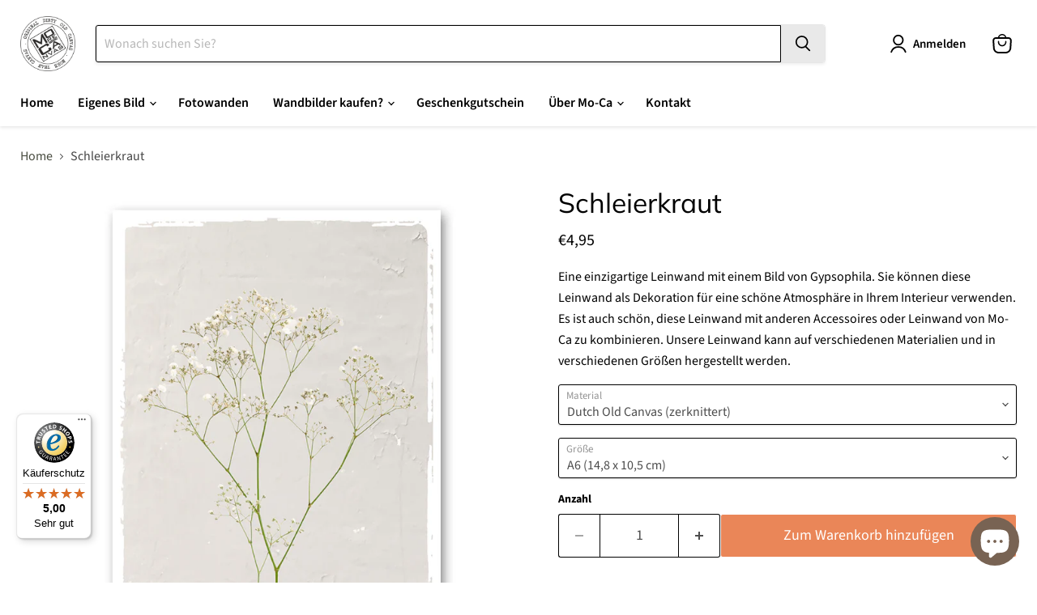

--- FILE ---
content_type: text/html; charset=utf-8
request_url: https://mo-cahome.com/de-de/products/gipskruid
body_size: 51564
content:
<!doctype html>
<html class="no-js no-touch" lang="de">
  <head>
 
<meta charset="utf-8">
    <meta http-equiv="x-ua-compatible" content="IE=edge">

    <link rel="preconnect" href="https://cdn.shopify.com">
    <link rel="preconnect" href="https://fonts.shopifycdn.com">
    <link rel="preconnect" href="https://v.shopify.com">
    <link rel="preconnect" href="https://cdn.shopifycloud.com">

    <title>Schleierkraut — Mo-Ca | More than canvas</title>

    
      <meta name="description" content="Eine einzigartige Leinwand mit einem Bild von Gypsophila. Sie können diese Leinwand als Dekoration für eine schöne Atmosphäre in Ihrem Interieur verwenden. Es ist auch schön, diese Leinwand mit anderen Accessoires oder Leinwand von Mo-Ca zu kombinieren. Unsere Leinwand kann auf verschiedenen Materialien und in verschie">
    

    
      <link rel="shortcut icon" href="//mo-cahome.com/cdn/shop/files/Mo-Ca_header_logo_450px_32x32.png?v=1686054064" type="image/png">
    

    
      <link rel="canonical" href="https://mo-cahome.com/de-de/products/gipskruid" />
    

    <meta name="viewport" content="width=device-width">

    
    





<meta property="og:site_name" content="Mo-Ca | More than canvas">
<meta property="og:url" content="https://mo-cahome.com/de-de/products/gipskruid">
<meta property="og:title" content="Schleierkraut">
<meta property="og:type" content="product">
<meta property="og:description" content="Eine einzigartige Leinwand mit einem Bild von Gypsophila. Sie können diese Leinwand als Dekoration für eine schöne Atmosphäre in Ihrem Interieur verwenden. Es ist auch schön, diese Leinwand mit anderen Accessoires oder Leinwand von Mo-Ca zu kombinieren. Unsere Leinwand kann auf verschiedenen Materialien und in verschie">




    
    
    

    
    
    <meta
      property="og:image"
      content="https://mo-cahome.com/cdn/shop/products/VJ036_1200x1200.png?v=1711541886"
    />
    <meta
      property="og:image:secure_url"
      content="https://mo-cahome.com/cdn/shop/products/VJ036_1200x1200.png?v=1711541886"
    />
    <meta property="og:image:width" content="1200" />
    <meta property="og:image:height" content="1200" />
    
    
    <meta property="og:image:alt" content="Mo-Ca Dutch old canvas Gipskruid" />
  












<meta name="twitter:title" content="Schleierkraut">
<meta name="twitter:description" content="Eine einzigartige Leinwand mit einem Bild von Gypsophila. Sie können diese Leinwand als Dekoration für eine schöne Atmosphäre in Ihrem Interieur verwenden. Es ist auch schön, diese Leinwand mit anderen Accessoires oder Leinwand von Mo-Ca zu kombinieren. Unsere Leinwand kann auf verschiedenen Materialien und in verschie">


    
    
    
      
      
      <meta name="twitter:card" content="summary">
    
    
    <meta
      property="twitter:image"
      content="https://mo-cahome.com/cdn/shop/products/VJ036_1200x1200_crop_center.png?v=1711541886"
    />
    <meta property="twitter:image:width" content="1200" />
    <meta property="twitter:image:height" content="1200" />
    
    
    <meta property="twitter:image:alt" content="Mo-Ca Dutch old canvas Gipskruid" />
  



    <link rel="preload" href="//mo-cahome.com/cdn/fonts/source_sans_pro/sourcesanspro_n6.cdbfc001bf7647698fff34a09dc1c625e4008e01.woff2" as="font" crossorigin="anonymous">
    <link rel="preload" as="style" href="//mo-cahome.com/cdn/shop/t/21/assets/theme.css?v=40948047773674553271767618098"><script async crossorigin fetchpriority="high" src="/cdn/shopifycloud/importmap-polyfill/es-modules-shim.2.4.0.js"></script>
<script type="importmap">
{
  "imports": {
    "element.base-media": "//mo-cahome.com/cdn/shop/t/21/assets/element.base-media.js?v=61305152781971747521767605617",
    "element.image.parallax": "//mo-cahome.com/cdn/shop/t/21/assets/element.image.parallax.js?v=59188309605188605141767605675",
    "element.model": "//mo-cahome.com/cdn/shop/t/21/assets/element.model.js?v=101001098341450788491767605608",
    "element.quantity-selector": "//mo-cahome.com/cdn/shop/t/21/assets/element.quantity-selector.js?v=68208048201360514121767605657",
    "element.text.rte": "//mo-cahome.com/cdn/shop/t/21/assets/element.text.rte.js?v=28194737298593644281767605656",
    "element.video": "//mo-cahome.com/cdn/shop/t/21/assets/element.video.js?v=47354384994497331701767605641",
    "es-module-shims": "//mo-cahome.com/cdn/shop/t/21/assets/es-module-shims.min.js?v=3197203922110785981767605696",
    "is-land": "//mo-cahome.com/cdn/shop/t/21/assets/is-land.min.js?v=92343381495565747271767605660",
    "lightbox": "//mo-cahome.com/cdn/shop/t/21/assets/lightbox.js?v=116354114233759933611767605672",
    "product.gallery": "//mo-cahome.com/cdn/shop/t/21/assets/product.gallery.js?v=169430556141423714401767605654",
    "section.slideshow": "//mo-cahome.com/cdn/shop/t/21/assets/section.slideshow.js?v=176892809315355130961767605692",
    "util.events": "//mo-cahome.com/cdn/shop/t/21/assets/util.events.js?v=163430142883111782711767605630",
    "util.misc": "//mo-cahome.com/cdn/shop/t/21/assets/util.misc.js?v=117964846174238173191767605658",
    "util.resource-loader": "//mo-cahome.com/cdn/shop/t/21/assets/util.resource-loader.js?v=81301169148003274841767605642",
    "utility.stylesheet": "//mo-cahome.com/cdn/shop/t/21/assets/utility.stylesheet.js?v=115421978848924304161767605699",
    "vendor.drift-zoom": "//mo-cahome.com/cdn/shop/t/21/assets/vendor.drift-zoom.js?v=58010873367620907491767605637",
    "vendor.in-view": "//mo-cahome.com/cdn/shop/t/21/assets/vendor.in-view.js?v=126891093837844970591767605621",
    "vendor.photoswipe-ui-default": "//mo-cahome.com/cdn/shop/t/21/assets/vendor.photoswipe-ui-default.min.js?v=60644649669025199041767605628",
    "vendor.photoswipe": "//mo-cahome.com/cdn/shop/t/21/assets/vendor.photoswipe.min.js?v=169650331104647059261767605620",
    "vendor.swiper": "//mo-cahome.com/cdn/shop/t/21/assets/vendor.swiper.js?v=76943365775285958891767605682"
  }
}
</script><script>
  if (!(HTMLScriptElement.supports && HTMLScriptElement.supports('importmap'))) {
    const el = document.createElement('script')
    el.async = true
    el.src = "//mo-cahome.com/cdn/shop/t/21/assets/es-module-shims.min.js?v=3197203922110785981767605696"
    document.head.appendChild(el)
  }
</script>
<script type="module" src="//mo-cahome.com/cdn/shop/t/21/assets/is-land.min.js?v=92343381495565747271767605660"></script>
<style data-shopify>:root {
    /* Core Sizes */
    --size-0-25: 0.0625rem; /* 1px */
    --size-0-5: 0.125rem; /* 2px */
    --size-1: 0.25rem; /* 4px */
    --size-1-5: 0.375rem; /* 6px */
    --size-2: 0.5rem; /* 8px */
    --size-2-5: 0.625rem; /* 10px */
    --size-3: 0.75rem; /* 12px */
    --size-3-5: 0.875rem; /* 14px */
    --size-4: 1rem; /* 16px */
    --size-4-5: 1.125rem; /* 18px */
    --size-5: 1.25rem; /* 20px */
    --size-5-5: 1.375rem; /* 22px */
    --size-6: 1.5rem; /* 24px */
    --size-6-5: 1.625rem; /* 26px */
    --size-7: 1.75rem; /* 28px */
    --size-7-5: 1.875rem; /* 30px */
    --size-8: 2rem; /* 32px */
    --size-8-5: 2.125rem; /* 34px */
    --size-9: 2.25rem; /* 36px */
    --size-9-5: 2.375rem; /* 38px */
    --size-10: 2.5rem; /* 40px */
    --size-11: 2.75rem; /* 44px */
    --size-12: 3rem; /* 48px */
    --size-14: 3.5rem; /* 56px */
    --size-16: 4rem; /* 64px */
    --size-18: 4.5rem; /* 72px */
    --size-20: 5rem; /* 80px */
    --size-24: 6rem; /* 96px */
    --size-28: 7rem; /* 112px */
    --size-32: 8rem; /* 128px */

    /* Text Sizes */
    --text-size-2: 0.5rem; /* 8px */
    --text-size-2-5: 0.625rem; /* 10px */
    --text-size-3: 0.75rem; /* 12px */
    --text-size-3-5: 0.875rem; /* 14px */
    --text-size-4: 1rem; /* 16px */
    --text-size-4-5: 1.125rem; /* 18px */
    --text-size-5: 1.25rem; /* 20px */
    --text-size-5-5: 1.375rem; /* 22px */
    --text-size-6: 1.5rem; /* 24px */
    --text-size-6-5: 1.625rem; /* 26px */
    --text-size-7: 1.75rem; /* 28px */
    --text-size-7-5: 1.875rem; /* 30px */
    --text-size-8: 2rem; /* 32px */
    --text-size-8-5: 2.125rem; /* 34px */
    --text-size-9: 2.25rem; /* 36px */
    --text-size-9-5: 2.375rem; /* 38px */
    --text-size-10: 2.5rem; /* 40px */
    --text-size-11: 2.75rem; /* 44px */
    --text-size-12: 3rem; /* 48px */
    --text-size-14: 3.5rem; /* 56px */
    --text-size-16: 4rem; /* 64px */
    --text-size-18: 4.5rem; /* 72px */
    --text-size-20: 5rem; /* 80px */
    --text-size-24: 6rem; /* 96px */
    --text-size-28: 7rem; /* 112px */
    --text-size-32: 8rem; /* 128px */

    /* Line */
    --line-size-none: 0px;
    --line-size-xs: 0.5px;
    --line-size-sm: 1px;
    --line-size-md: 2px;
    --line-size-lg: 4px;
    --line-size-xl: 8px;

    /* Gap */
    --gap-size-none: 0px;
    --gap-size-xs: 8px;
    --gap-size-sm: 16px;
    --gap-size-md: 32px;
    --gap-size-lg: 48px;
    --gap-size-xl: 64px;

    /* Radius */
    --radius-xs: 4px;
    --radius-sm: 8px;
    --radius-md: 12px;
    --radius-lg: 16px;
    --radius-xl: 24px;
    --radius-2xl: 32px;
    --radius-none: 0px;
    --radius-full: 999px;

    /* Dropshadow */
    --shadow-none: 0px 0px 0px 0px rgba(0, 0, 0, 0);
    --shadow-sm: 0px 1px 2px 0px rgba(0, 0, 0, 0.08);
    --shadow-md: 0px 2px 4px -1px rgba(0, 0, 0, 0.08);
    --shadow-lg: 0px 8px 16px -4px rgba(0, 0, 0, 0.08);
    --shadow-xl: 0px 16px 32px -6px rgba(0, 0, 0, 0.12);
    --shadow-2xl: 0px 16px 64px -12px rgba(0, 0, 0, 0.22);

    /* Font Weights */
    --font-weight-100: 100;
    --font-weight-200: 200;
    --font-weight-300: 300;
    --font-weight-400: 400;
    --font-weight-500: 500;
    --font-weight-600: 600;
    --font-weight-700: 700;
    --font-weight-800: 800;
    --font-weight-900: 900;

    /* Letter Spacings */
    --letter-space-2xs: -0.05em;
    --letter-space-xs: -0.03em;
    --letter-space-sm: -0.015em;
    --letter-space-md: 0em;
    --letter-space-lg: 0.015em;
    --letter-space-xl: 0.03em;
    --letter-space-2xl: 0.05em;
    --letter-space-3xl: 0.08em;
    --letter-space-4xl: 0.12em;

    /* Line Heights */
    --line-height-2xs: 0.9;
    --line-height-xs: 1;
    --line-height-sm: 1.1;
    --line-height-md: 1.2;
    --line-height-lg: 1.5;
    --line-height-xl: 1.7;
    --line-height-2xl: 2;

    /* Color Shades */
    --shade-0: 0%;
    --shade-4: 4%;
    --shade-8: 8%;
    --shade-12: 12%;
    --shade-16: 16%;
    --shade-20: 20%;
    --shade-30: 30%;
    --shade-40: 40%;
    --shade-50: 50%;
    --shade-60: 60%;
    --shade-70: 70%;
    --shade-80: 80%;
    --shade-90: 90%;
    --shade-100: 100%;
  }</style><style data-shopify>/* Root Variables */
  :root {
    --root-font-size: 16px;
    --root-color-primary: #000;
    --root-color-secondary: #fff;
  }

  /* Colors */
  :root {
    --color-primary: var(--root-color-primary);
    --color-secondary: var(--root-color-secondary);
    --color-focus: #4a9afc;
    --color-error: #ba4444;
    --color-price: var(--color-primary);
    --color-text-savings: var(--color-primary);
    --disabled-grey: #f6f6f6;
    --disabled-border: #b6b6b6;
    --disabled-grey-text: #b6b6b6;
    --success-green: #56ad6a;
    --success-green-bg: #ecfef0;
    --color-sticky-nav-links: #fff;
  }

  /* Body Font Stack */
  :root {
    --body-font-family: 'Arial';
    --body-font-family-fallback: 'sans-serif';
    --body-font-weight: var(--font-weight-400);
    --body-letter-spacing: var(--letter-space-md);
    --body-line-height: var(--line-height-md);
    --body-text-transform: none;
    --body-lg-font-size: var(--text-size-4);
    --body-md-font-size: var(--text-size-3-5);
    --body-sm-font-size: var(--text-size-3);
    --body-xs-font-size: var(--text-size-2-5);

    @media screen and (min-width: 769px) {
      --body-lg-font-size: var(--text-size-4-5);
      --body-md-font-size: var(--text-size-4);
      --body-sm-font-size: var(--text-size-3-5);
      --body-xs-font-size: var(--text-size-3);
    }
  }

  /* Heading Font Stack */
  :root {
    --heading-font-family: 'Arial';
    --heading-font-family-fallback: 'sans-serif';
    --heading-font-weight: var(--font-weight-700);
    --heading-letter-spacing: var(--letter-space-md);

    --heading-2xl-line-height: var(--line-height-md);
    --heading-xl-line-height: var(--line-height-md);
    --heading-lg-line-height: var(--line-height-md);
    --heading-md-line-height: var(--line-height-md);
    --heading-sm-line-height: var(--line-height-md);
    --heading-xs-line-height: var(--line-height-md);

    --heading-2xl-font-size: var(--text-size-12);
    --heading-xl-font-size: var(--text-size-8);
    --heading-lg-font-size: var(--text-size-6);
    --heading-md-font-size: var(--text-size-5);
    --heading-sm-font-size: var(--text-size-4-5);
    --heading-xs-font-size: var(--text-size-4);

    @media screen and (min-width: 769px) {
      --heading-2xl-font-size: var(--text-size-16);
      --heading-xl-font-size: var(--text-size-12);
      --heading-lg-font-size: var(--text-size-8);
      --heading-md-font-size: var(--text-size-6);
      --heading-sm-font-size: var(--text-size-5);
      --heading-xs-font-size: var(--text-size-4-5);
    }
  }

  /* Accent Font Stack */
  :root {
    --accent-font-family: 'Arial';
    --accent-font-family-fallback: 'sans-serif';
    --accent-font-weight: var(--font-weight-400);
    --accent-letter-spacing: var(--letter-space-4xl);
    --accent-line-height: var(--line-height-md);
    --accent-text-transform: uppercase;
  }

  /* ==================================================================== */
  /* OLD CSS VARIABLES THAT NEEDS TO 🔥 */
  /* ==================================================================== */
  :root {
    --z-index-modal: 30;
    --z-index-toolbar: 7;
    --z-index-header: 6;
    --z-index-header-submenu: 7;
    --z-index-header-bottom-row: 3;
    --z-index-header-drawers: 5;
    --z-index-header-drawers-mobile: 3;
    --z-index-header-search: 7;
    --z-index-loader: 4;
    --z-index-header-search-overlay: 1;
    --url-ico-select: url(//mo-cahome.com/cdn/shop/t/21/assets/ico-select.svg);
    --url-swirl-svg: url(//mo-cahome.com/cdn/shop/t/21/assets/swirl.svg);
    --header-padding-bottom: 0;
    --gutter: 30px;
    --page-width: 1500px;
    --page-width-narrow: 1000px;
    --page-width-gutter-small: 17px;
    --grid-gutter: 22px;
    --grid-gutter-small: 16px;
    --slide-curve: 0.25s cubic-bezier(0.165, 0.84, 0.44, 1);
    --drawer-box-shadow: 0 10px 25px rgba(0, 0, 0, 0.15);
    --product-grid-margin: 10px;
    --product-grid-padding: 12px;
    --product-radius: 10px;
    --page-top-padding: 35px;
    --page-narrow: 780px;
    --page-width-padding: 40px;
    --grid-gutter: 22px;
    --index-section-padding: 60px;
    --section-header-bottom: 40px;
    --size-chart-margin: 30px 0;
    --size-chart-icon-margin: 5px;
    --newsletter-reminder-padding: 20px 30px 20px 25px;
    --text-frame-margin: 10px;
    --desktop-menu-chevron-size: 10px;
    --site-nav-item-padding: 20px;
    --site-nav-item-padding-top-bottom: 16px;
    --site-nav-icon-padding: 12px;
  }

  @media screen and (max-width: 768px) {
    :root {
      --page-top-padding: 15px;
      --page-narrow: 330px;
      --page-width-padding: 17px;
      --grid-gutter: 16px;
      --index-section-padding: 40px;
      --section-header-bottom: 25px;
      --text-frame-margin: 7px;
    }
  }</style>
<style data-shopify>:root {
    --text-size-scale-n-4: var(--text-size-2); /* 8px */
    --text-size-scale-n-3: var(--text-size-2-5); /* 10px */
    --text-size-scale-n-2: var(--text-size-3); /* 12px */
    --text-size-scale-n-1: var(--text-size-3-5); /* 14px */
    --text-size-scale-n0: var(--text-size-4); /* 16px */
    --text-size-scale-n1: var(--text-size-4-5); /* 18px */
    --text-size-scale-n2: var(--text-size-5); /* 20px */
    --text-size-scale-n3: var(--text-size-6); /* 24px */
    --text-size-scale-n4: var(--text-size-6-5); /* 26px */
    --text-size-scale-n5: var(--text-size-7); /* 28px */
    --text-size-scale-n6: var(--text-size-8); /* 32px */
    --text-size-scale-n7: var(--text-size-9); /* 36px */
    --text-size-scale-n8: var(--text-size-10); /* 40px */
    --text-size-scale-n9: var(--text-size-12); /* 48px */
    --text-size-scale-n10: var(--text-size-14); /* 56px */
    --text-size-scale-n11: var(--text-size-16); /* 64px */
    --text-size-scale-n12: var(--text-size-18); /* 72px */
    --text-size-scale-n13: var(--text-size-20); /* 80px */
    --text-size-scale-n14: var(--text-size-24); /* 96px */

    --font-weight-scale-n-3: var(--font-weight-100);
    --font-weight-scale-n-2: var(--font-weight-200);
    --font-weight-scale-n-1: var(--font-weight-300);
    --font-weight-scale-n0: var(--font-weight-400);
    --font-weight-scale-n1: var(--font-weight-500);
    --font-weight-scale-n2: var(--font-weight-600);
    --font-weight-scale-n3: var(--font-weight-700);
    --font-weight-scale-n4: var(--font-weight-800);
    --font-weight-scale-n5: var(--font-weight-900);

    --letter-spacing-scale-n-3: var(--letter-space-2xs);
    --letter-spacing-scale-n-2: var(--letter-space-xs);
    --letter-spacing-scale-n-1: var(--letter-space-sm);
    --letter-spacing-scale-n0: var(--letter-space-md);
    --letter-spacing-scale-n1: var(--letter-space-lg);
    --letter-spacing-scale-n2: var(--letter-space-xl);
    --letter-spacing-scale-n3: var(--letter-space-2xl);
    --letter-spacing-scale-n4: var(--letter-space-3xl);
    --letter-spacing-scale-n5: var(--letter-space-4xl);

    --line-height-scale-n-3: var(--line-height-2xs);
    --line-height-scale-n-2: var(--line-height-xs);
    --line-height-scale-n-1: var(--line-height-sm);
    --line-height-scale-n0: var(--line-height-md);
    --line-height-scale-n1: var(--line-height-lg);
    --line-height-scale-n2: var(--line-height-xl);
    --line-height-scale-n3: var(--line-height-2xl);

    /* Body Font Scales */--body-letter-spacing: var(--letter-spacing-scale-n0);--body-line-height: var(--line-height-scale-n1);--body-lg-font-size: var(--text-size-scale-n0);
      --body-md-font-size: var(--text-size-scale-n-1);
      --body-sm-font-size: var(--text-size-scale-n-2);
      --body-xs-font-size: var(--text-size-scale-n-3);/* Heading Font Scales */--heading-letter-spacing: var(--letter-spacing-scale-n0);--heading-line-height: var(--line-height-scale-n0);/* Accent Font Scales */@media screen and (min-width: 769px) {
      /* Body Font Desktop Sizes */--body-lg-font-size: var(--text-size-scale-n1);
        --body-md-font-size: var(--text-size-scale-n0);
        --body-sm-font-size: var(--text-size-scale-n-1);
        --body-xs-font-size: var(--text-size-scale-n-2);/* Heading Desktop Font Sizes */--heading-2xl-font-size: max(var(--text-size-scale-n11), var(--body-md-font-size));
        --heading-xl-font-size: max(var(--text-size-scale-n9), var(--body-md-font-size));
        --heading-lg-font-size: max(var(--text-size-scale-n6), var(--body-md-font-size));
        --heading-md-font-size: max(var(--text-size-scale-n3), var(--body-md-font-size));
        --heading-sm-font-size: max(var(--text-size-scale-n2), var(--body-md-font-size));
        --heading-xs-font-size: max(var(--text-size-scale-n1), var(--body-md-font-size));}
  }</style>
<style data-shopify>:root {
    

    
  }

  

  

  /* LEGACY TOKENS THAT WE NEED TO KILLLLLLLLLLLLL */
  /* --------------------------------------------- */

  :root {
    /* Fixed colors */
    --color-price: ;
    --color-text-savings: ;

    /* TODO: Move to component that uses this */
    --color-button-primary: #000; /* TODO: Remove this */
    --color-button-primary-light: #1a1a1a; /* TODO: Remove this */
    --color-button-primary-dim: #000000; /* TODO: Remove this */
    --color-button-primary-text: #000000; /* TODO: Remove this */

    --color-sale-tag: ;
    --color-sale-tag-text: ;
  }</style><style data-shopify>
  :root {
    

    --color-background: #fff;
    --color-background-alpha-0: rgba(255, 255, 255, 0);
    --color-background-alpha-90: rgba(255, 255, 255, 0.9);

    /* Typography */
    
    
    --color-headings: #1d1d1d;
    --color-text: #1d1d1d;

    --color-text-05: #f4f4f4;
    --color-text-05-alpha-0: rgba(244, 244, 244, 0);

    --color-text-hover: #1d1d1d;
    --color-text-light: #1d1d1d;
    --color-links: #046e82;
    --color-link-hover: #1d1d1d;

    /* Products */
    --color-products-in-stock: #268c0b;
    --color-products-low-stock: #cc1313;
    --color-products-no-stock: #121212;

    /* Buttons */
    
    

    --color-button-text: #ffffff;
    --color-button-background: #f04f36;
    --color-button-background-hover: #f2614a;

    --color-button-background-focus: #dddddd;
    --color-button-disable: #939393;

    --color-button-secondary-text: #f04f36;
    --color-button-secondary-background: #ffffff;
    --color-button-secondary-background-hover: #ffffff;
    --color-button-secondary-background-focus: #e6e6e6;
    --color-button-secondary-border: #dddddd;
    --color-button-secondary-border-hover: #c7c7c7;

    --button-primary-text-color: #ffffff;
    --button-primary-text-color-highlight: #ffffff;
    --button-primary-bg-color: #000000;
    --button-primary-bg-color-highlight: #606060;
    --button-primary-border-color: rgba(0,0,0,0);
    --button-primary-border-color-highlight: rgba(0,0,0,0);

    --button-secondary-text-color: #000000;
    --button-secondary-text-color-highlight: #ffffff;
    --button-secondary-bg-color: rgba(0,0,0,0);
    --button-secondary-bg-color-highlight: #000000;
    --button-secondary-border-color: #000000;
    --button-secondary-border-color-highlight: #000000;

    --button-link-text-color: #000000;
    --button-link-text-color-highlight: #ccc;

    /* Header */
    --color-header-text: #1d1d1d;
    --color-header-background: #fff;

    /* Forms */
    
    --color-input-text: #4d4d4d;

    --color-input-text-hover: #dddddd;

    --color-input-background: #fff;
    --color-input-background-hover: #f4f4f4;

    --color-input-border: #dddddd;
    --color-input-border-alpha-25: rgba(221, 221, 221, 0.25);


    --color-input-border-morph-2: #c7c7c7;
    --color-input-border-morph-4: #b1b1b1;
    --color-input-border-morph-10: #858585;
    --color-input-border-morph-12: #767676;

    --color-input-border-hover: #c7c7c7;

    --color-product-sale-accent: #f04f36;
    --color-product-review-star: #ffab41;

    /* Footer */
    --color-footer-text: #1d1d1d;

    --color-footer-background: #f5f3ed;


    --color-footer-link: #3c3c3c;
    --color-footer-color-alt: rgba(29, 29, 29, 0.8);
    --color-additional-accent: rgba(29, 29, 29, 0.5);

    /* Placeholders */
    --color-placeholder-background: #ededed;
    --color-placeholder-fill: #b0b0b0;

    /* General */
    
    
    
    --color-black: #000;
    --color-white: #fff;

    --color-border: #808080;
    --color-border-modify: rgba(128, 128, 128, 0.3);
    --color-border-less-soft: rgba(0, 0, 0, 0.25);
    --color-border-soft: rgba(0, 0, 0, 0.15);
    --color-border-softer: rgba(0, 0, 0, 0.1);


    --color-overlay-background: Liquid error (snippets/head.styles.legacy-settings-color line 118): Alpha must be a float between 0 and 1;


    --color-background-8: #ededed;
    --color-background-4: #f6f6f6;

    --color-background-light: #f2f2f2;
    --color-search-category-background: #e8e8e8;

    --color-box-shadow-border: rgba(128, 128, 128, 0.16);
    --color-box-shadow-shadow: rgba(128, 128, 128, 0.11);
    --color-box-shadow-border-focused: rgba(128, 128, 128, 0.5);
    --color-box-shadow-shadow-focused: rgba(128, 128, 128, 0.5);

    --color-box-shadow-shadow-headings: rgba(128, 128, 128, 0.05);

    --color-error: #f05d5d;
    --color-success: #51a551;
    --color-warning: #dfa354;
    --color-highlight: #fffbd9;
    --color-notice: --color-text;
    --color-sale: --color-product-sale-accent;
    --color-star: --color-product-review-star;
    --color-star-empty: #8e8e8e;

    --color-facebook: #425dab;
    --color-x: #000;
    --color-pinterest: #bd1c1c;
    --color-linkedin: #0077B5;
  }
</style>
<style data-shopify>:root {
    --heading-font-family: 'Open Sans', sans-serif;
    --heading-font-weight: 400;
    --heading-letter-spacing: 0px;
    --body-font-family: 'Open Sans', sans-serif;

    --heading-font-style: normal;
    --subheading-font-family: 'Open Sans', sans-serif;
    --button-font-family: 'Open Sans', sans-serif;

    /* Font sizes */
    --heading-xl-font-size: 40px;
    --heading-lg-font-size: 20px;
    --body-md-font-size: 15px;

    --button-primary-font-size: 1rem;
    --button-primary-line-height: inherit;

    --button-secondary-font-size: 1rem;
    --button-secondary-line-height: inherit;

    --button-link-style-font-size: 1rem;
    --button-link-style-line-height: inherit;

    --heading-responsive: 1;
    --subheading-responsive: 1;

    /* Button styles */
    --button-font-weight: 700;
    --button-font-style: normal;
    --button-letter-spacing: 0px;
    --button-transition-speed: 0.3s;
    --button-font-capitalization: none;

    --button-primary-border-radius: 0px;
    --button-secondary-border-radius: 0px;
    --button-link-underline-thickness: 1px;
    --button-link-underline-style: solid;
  }</style>
<style-sheet name="vendor.flickity.css" remove-duplicate="true" load="async" style="display: none;"><link href="//mo-cahome.com/cdn/shop/t/21/assets/vendor.flickity.css?v=168134560433028609901767605700" rel="preload" as="style" onload="this.rel='stylesheet'">
<script type="module" src="//mo-cahome.com/cdn/shop/t/21/assets/utility.stylesheet.js?v=115421978848924304161767605699"></script></style-sheet>

<style-sheet name="vendor.swiper.css" remove-duplicate="true" load="async" style="display: none;"><link href="//mo-cahome.com/cdn/shop/t/21/assets/vendor.swiper.css?v=103091539061108917781767605640" rel="preload" as="style" onload="this.rel='stylesheet'">
<script type="module" src="//mo-cahome.com/cdn/shop/t/21/assets/utility.stylesheet.js?v=115421978848924304161767605699"></script></style-sheet>



<style data-shopify>
  :root {
    /* Backgrounds */
    
    

    --color-background: 
      
rgb(255, 255, 255)
    ;
    --color-background-alpha-0: rgba(255, 255, 255, 0);
    --color-background-alpha-90: rgba(255, 255, 255, 0.9);

    /* Typography */
    --color-headings: #000000;
    --color-text: #000000;

    --color-text-05: #f2f2f2;
    --color-text-05-alpha-0: rgba(242, 242, 242, 0);

    
    

    
    
    
    

    --color-text-hover: 
      
#262626
    ;
    --color-text-light: #464646;
    --color-links: #494d41;

    
    
    

    --color-link-hover: 
      
#41453a
    ;

    /* Products */
    --color-products-in-stock: #3c9342;
    --color-products-low-stock: #e99114;
    --color-products-no-stock: #bf262f;

    /* Buttons */
    --color-button-text: #000000;
    --color-button-background: #e9e9e9;
    --color-button-background-hover: rgb(235, 235, 235);

    
    

    --color-button-background-focus: 
      
#dadada
    ;
    --color-button-disable: #e9e9e9;

    --color-button-secondary-text: #ffffff;
    --color-button-secondary-background: #ea8658;
    --color-button-secondary-background-hover: rgb(238, 158, 121);

    
    

    --color-button-secondary-background-focus: 
      
#e87946
    ;
    --color-button-secondary-border: #ffffff;

    
    

    --color-button-secondary-border-hover: 
      
#ebebeb
    ;

    /* Header */
    --color-header-text: #000000;

    
    

    --color-header-background: 
      
rgb(255, 255, 255)
    ;

    /* Forms */
    --color-input-text: #4d4d4d;

    
    

    --color-input-text-hover: 
      
#434343
    ;

    --color-input-background: #ffffff;
    --color-input-background-hover: #f2f2f2;

    --color-input-border: #000000;
    --color-input-border-alpha-25: rgba(0, 0, 0, 0.25);

    

    
    

    
    

    
    

    
    

    --color-input-border-morph-2: 
      
#0f0f0f
    ;
    --color-input-border-morph-4: 
      
#1f1f1f
    ;
    --color-input-border-morph-10: 
      
#4d4d4d
    ;
    --color-input-border-morph-12: 
      
#5c5c5c
    ;

    --color-input-border-hover: 
      
#0f0f0f
    ;

    --color-product-sale-accent: #494d41;
    --color-product-review-star: #000000;

    /* Footer */
    --color-footer-text: #000000;

    
    

    --color-footer-background: 
      
rgb(233, 233, 233)
    ;

    
    

    --color-footer-link: 
      
#0f0f0f
    ;
    --color-footer-color-alt: rgba(0, 0, 0, 0.8);
    --color-additional-accent: rgba(0, 0, 0, 0.5);

    /* Placeholders */
    --color-placeholder-background: #ebebeb;
    --color-placeholder-fill: #a6a6a6;

    /* General */
    
    

    --color-black: #000;
    --color-white: #fff;

    
    
    
    

    
    

    --color-border: rgb(128, 128, 128);
    --color-border-modify: rgba(128, 128, 128, 0.3);
    --color-border-less-soft: rgba(0, 0, 0, 0.25);
    --color-border-soft: rgba(0, 0, 0, 0.15);
    --color-border-softer: rgba(0, 0, 0, 0.1);

    

    --color-overlay-background: rgba(0, 0, 0, 0.5);

    

    --color-background-8: #ebebeb;
    --color-background-4: #f5f5f5;

    --color-background-light: #f2f2f2;
    --color-search-category-background: #e6e6e6;

    --color-box-shadow-border: rgba(128, 128, 128, 0.16);
    --color-box-shadow-shadow: rgba(128, 128, 128, 0.11);
    --color-box-shadow-border-focused: rgba(128, 128, 128, 0.5);
    --color-box-shadow-shadow-focused: rgba(128, 128, 128, 0.5);

    --color-box-shadow-shadow-headings: rgba(128, 128, 128, 0.05);

    --color-error: #f05d5d;
    --color-success: #51a551;
    --color-warning: #dfa354;
    --color-highlight: #fffbd9;
    --color-notice: --color-text;
    --color-sale: --color-product-sale-accent;
    --color-star: --color-product-review-star;
    --color-star-empty: #808080;

    --color-facebook: #425dab;
    --color-x: #000;
    --color-pinterest: #bd1c1c;
    --color-linkedin: #0077B5;
  }
</style>

<style data-shopify>:root {
    /* Override heading font stack with empire legacy settings */
    --heading-font-family: Muli,sans-serif;
    --heading-font-scale: 1.2;
    --heading-font-weight: 400;
    --heading-font-style: normal;
    --heading-font-capitalization: initial;
    --heading-letter-spacing: 0.0em;
    --subheading-font-family: 'Nunito Sans', sans-serif;
    --button-font-family: "Source Sans Pro",sans-serif;
    --button-font-weight: 400;
    --button-font-style: normal;
    --button-font-capitalization: initial;
    --button-letter-spacing: 0.0em;

    --heading-responsive: 1;
    --subheading-responsive: 1;
    --body-font-family: "Source Sans Pro";
  }</style><script>window.performance && window.performance.mark && window.performance.mark('shopify.content_for_header.start');</script><meta name="facebook-domain-verification" content="8elz9uwxjyujr0rnarzqgrq2lhe6ry">
<meta id="shopify-digital-wallet" name="shopify-digital-wallet" content="/72905032012/digital_wallets/dialog">
<meta name="shopify-checkout-api-token" content="cefd6c3c60b1ffb012b8faa44b5111a7">
<meta id="in-context-paypal-metadata" data-shop-id="72905032012" data-venmo-supported="false" data-environment="production" data-locale="de_DE" data-paypal-v4="true" data-currency="EUR">
<link rel="alternate" hreflang="x-default" href="https://mo-cahome.com/products/gipskruid">
<link rel="alternate" hreflang="nl" href="https://mo-cahome.com/products/gipskruid">
<link rel="alternate" hreflang="en" href="https://mo-cahome.com/en/products/gipskruid">
<link rel="alternate" hreflang="de" href="https://mo-cahome.com/de/products/gipskruid">
<link rel="alternate" hreflang="nl-BE" href="https://mo-cahome.com/nl-be/products/gipskruid">
<link rel="alternate" hreflang="de-AT" href="https://mo-cahome.com/de-de/products/gipskruid">
<link rel="alternate" hreflang="en-AT" href="https://mo-cahome.com/en-de/products/gipskruid">
<link rel="alternate" hreflang="de-DE" href="https://mo-cahome.com/de-de/products/gipskruid">
<link rel="alternate" hreflang="en-DE" href="https://mo-cahome.com/en-de/products/gipskruid">
<link rel="alternate" type="application/json+oembed" href="https://mo-cahome.com/de-de/products/gipskruid.oembed">
<script async="async" src="/checkouts/internal/preloads.js?locale=de-AT"></script>
<script id="shopify-features" type="application/json">{"accessToken":"cefd6c3c60b1ffb012b8faa44b5111a7","betas":["rich-media-storefront-analytics"],"domain":"mo-cahome.com","predictiveSearch":true,"shopId":72905032012,"locale":"de"}</script>
<script>var Shopify = Shopify || {};
Shopify.shop = "mocahome.myshopify.com";
Shopify.locale = "de";
Shopify.currency = {"active":"EUR","rate":"1.0"};
Shopify.country = "AT";
Shopify.theme = {"name":"Januari 2026","id":191733793100,"schema_name":"Empire","schema_version":"12.2.1","theme_store_id":838,"role":"main"};
Shopify.theme.handle = "null";
Shopify.theme.style = {"id":null,"handle":null};
Shopify.cdnHost = "mo-cahome.com/cdn";
Shopify.routes = Shopify.routes || {};
Shopify.routes.root = "/de-de/";</script>
<script type="module">!function(o){(o.Shopify=o.Shopify||{}).modules=!0}(window);</script>
<script>!function(o){function n(){var o=[];function n(){o.push(Array.prototype.slice.apply(arguments))}return n.q=o,n}var t=o.Shopify=o.Shopify||{};t.loadFeatures=n(),t.autoloadFeatures=n()}(window);</script>
<script id="shop-js-analytics" type="application/json">{"pageType":"product"}</script>
<script defer="defer" async type="module" src="//mo-cahome.com/cdn/shopifycloud/shop-js/modules/v2/client.init-shop-cart-sync_e98Ab_XN.de.esm.js"></script>
<script defer="defer" async type="module" src="//mo-cahome.com/cdn/shopifycloud/shop-js/modules/v2/chunk.common_Pcw9EP95.esm.js"></script>
<script defer="defer" async type="module" src="//mo-cahome.com/cdn/shopifycloud/shop-js/modules/v2/chunk.modal_CzmY4ZhL.esm.js"></script>
<script type="module">
  await import("//mo-cahome.com/cdn/shopifycloud/shop-js/modules/v2/client.init-shop-cart-sync_e98Ab_XN.de.esm.js");
await import("//mo-cahome.com/cdn/shopifycloud/shop-js/modules/v2/chunk.common_Pcw9EP95.esm.js");
await import("//mo-cahome.com/cdn/shopifycloud/shop-js/modules/v2/chunk.modal_CzmY4ZhL.esm.js");

  window.Shopify.SignInWithShop?.initShopCartSync?.({"fedCMEnabled":true,"windoidEnabled":true});

</script>
<script>(function() {
  var isLoaded = false;
  function asyncLoad() {
    if (isLoaded) return;
    isLoaded = true;
    var urls = ["https:\/\/portal.zakeke.com\/Scripts\/integration\/shopify\/product.js?shop=mocahome.myshopify.com","https:\/\/chimpstatic.com\/mcjs-connected\/js\/users\/e0c566e75d27261aa91615703\/2fe012d0ffc47530d5520a2fe.js?shop=mocahome.myshopify.com","https:\/\/tseish-app.connect.trustedshops.com\/esc.js?apiBaseUrl=aHR0cHM6Ly90c2Vpc2gtYXBwLmNvbm5lY3QudHJ1c3RlZHNob3BzLmNvbQ==\u0026instanceId=bW9jYWhvbWUubXlzaG9waWZ5LmNvbQ==\u0026shop=mocahome.myshopify.com"];
    for (var i = 0; i < urls.length; i++) {
      var s = document.createElement('script');
      s.type = 'text/javascript';
      s.async = true;
      s.src = urls[i];
      var x = document.getElementsByTagName('script')[0];
      x.parentNode.insertBefore(s, x);
    }
  };
  if(window.attachEvent) {
    window.attachEvent('onload', asyncLoad);
  } else {
    window.addEventListener('load', asyncLoad, false);
  }
})();</script>
<script id="__st">var __st={"a":72905032012,"offset":3600,"reqid":"4221704e-c270-4757-9b2d-d44cac69f4da-1769090571","pageurl":"mo-cahome.com\/de-de\/products\/gipskruid","u":"d9ea66bf66b8","p":"product","rtyp":"product","rid":8363418321228};</script>
<script>window.ShopifyPaypalV4VisibilityTracking = true;</script>
<script id="captcha-bootstrap">!function(){'use strict';const t='contact',e='account',n='new_comment',o=[[t,t],['blogs',n],['comments',n],[t,'customer']],c=[[e,'customer_login'],[e,'guest_login'],[e,'recover_customer_password'],[e,'create_customer']],r=t=>t.map((([t,e])=>`form[action*='/${t}']:not([data-nocaptcha='true']) input[name='form_type'][value='${e}']`)).join(','),a=t=>()=>t?[...document.querySelectorAll(t)].map((t=>t.form)):[];function s(){const t=[...o],e=r(t);return a(e)}const i='password',u='form_key',d=['recaptcha-v3-token','g-recaptcha-response','h-captcha-response',i],f=()=>{try{return window.sessionStorage}catch{return}},m='__shopify_v',_=t=>t.elements[u];function p(t,e,n=!1){try{const o=window.sessionStorage,c=JSON.parse(o.getItem(e)),{data:r}=function(t){const{data:e,action:n}=t;return t[m]||n?{data:e,action:n}:{data:t,action:n}}(c);for(const[e,n]of Object.entries(r))t.elements[e]&&(t.elements[e].value=n);n&&o.removeItem(e)}catch(o){console.error('form repopulation failed',{error:o})}}const l='form_type',E='cptcha';function T(t){t.dataset[E]=!0}const w=window,h=w.document,L='Shopify',v='ce_forms',y='captcha';let A=!1;((t,e)=>{const n=(g='f06e6c50-85a8-45c8-87d0-21a2b65856fe',I='https://cdn.shopify.com/shopifycloud/storefront-forms-hcaptcha/ce_storefront_forms_captcha_hcaptcha.v1.5.2.iife.js',D={infoText:'Durch hCaptcha geschützt',privacyText:'Datenschutz',termsText:'Allgemeine Geschäftsbedingungen'},(t,e,n)=>{const o=w[L][v],c=o.bindForm;if(c)return c(t,g,e,D).then(n);var r;o.q.push([[t,g,e,D],n]),r=I,A||(h.body.append(Object.assign(h.createElement('script'),{id:'captcha-provider',async:!0,src:r})),A=!0)});var g,I,D;w[L]=w[L]||{},w[L][v]=w[L][v]||{},w[L][v].q=[],w[L][y]=w[L][y]||{},w[L][y].protect=function(t,e){n(t,void 0,e),T(t)},Object.freeze(w[L][y]),function(t,e,n,w,h,L){const[v,y,A,g]=function(t,e,n){const i=e?o:[],u=t?c:[],d=[...i,...u],f=r(d),m=r(i),_=r(d.filter((([t,e])=>n.includes(e))));return[a(f),a(m),a(_),s()]}(w,h,L),I=t=>{const e=t.target;return e instanceof HTMLFormElement?e:e&&e.form},D=t=>v().includes(t);t.addEventListener('submit',(t=>{const e=I(t);if(!e)return;const n=D(e)&&!e.dataset.hcaptchaBound&&!e.dataset.recaptchaBound,o=_(e),c=g().includes(e)&&(!o||!o.value);(n||c)&&t.preventDefault(),c&&!n&&(function(t){try{if(!f())return;!function(t){const e=f();if(!e)return;const n=_(t);if(!n)return;const o=n.value;o&&e.removeItem(o)}(t);const e=Array.from(Array(32),(()=>Math.random().toString(36)[2])).join('');!function(t,e){_(t)||t.append(Object.assign(document.createElement('input'),{type:'hidden',name:u})),t.elements[u].value=e}(t,e),function(t,e){const n=f();if(!n)return;const o=[...t.querySelectorAll(`input[type='${i}']`)].map((({name:t})=>t)),c=[...d,...o],r={};for(const[a,s]of new FormData(t).entries())c.includes(a)||(r[a]=s);n.setItem(e,JSON.stringify({[m]:1,action:t.action,data:r}))}(t,e)}catch(e){console.error('failed to persist form',e)}}(e),e.submit())}));const S=(t,e)=>{t&&!t.dataset[E]&&(n(t,e.some((e=>e===t))),T(t))};for(const o of['focusin','change'])t.addEventListener(o,(t=>{const e=I(t);D(e)&&S(e,y())}));const B=e.get('form_key'),M=e.get(l),P=B&&M;t.addEventListener('DOMContentLoaded',(()=>{const t=y();if(P)for(const e of t)e.elements[l].value===M&&p(e,B);[...new Set([...A(),...v().filter((t=>'true'===t.dataset.shopifyCaptcha))])].forEach((e=>S(e,t)))}))}(h,new URLSearchParams(w.location.search),n,t,e,['guest_login'])})(!0,!0)}();</script>
<script integrity="sha256-4kQ18oKyAcykRKYeNunJcIwy7WH5gtpwJnB7kiuLZ1E=" data-source-attribution="shopify.loadfeatures" defer="defer" src="//mo-cahome.com/cdn/shopifycloud/storefront/assets/storefront/load_feature-a0a9edcb.js" crossorigin="anonymous"></script>
<script data-source-attribution="shopify.dynamic_checkout.dynamic.init">var Shopify=Shopify||{};Shopify.PaymentButton=Shopify.PaymentButton||{isStorefrontPortableWallets:!0,init:function(){window.Shopify.PaymentButton.init=function(){};var t=document.createElement("script");t.src="https://mo-cahome.com/cdn/shopifycloud/portable-wallets/latest/portable-wallets.de.js",t.type="module",document.head.appendChild(t)}};
</script>
<script data-source-attribution="shopify.dynamic_checkout.buyer_consent">
  function portableWalletsHideBuyerConsent(e){var t=document.getElementById("shopify-buyer-consent"),n=document.getElementById("shopify-subscription-policy-button");t&&n&&(t.classList.add("hidden"),t.setAttribute("aria-hidden","true"),n.removeEventListener("click",e))}function portableWalletsShowBuyerConsent(e){var t=document.getElementById("shopify-buyer-consent"),n=document.getElementById("shopify-subscription-policy-button");t&&n&&(t.classList.remove("hidden"),t.removeAttribute("aria-hidden"),n.addEventListener("click",e))}window.Shopify?.PaymentButton&&(window.Shopify.PaymentButton.hideBuyerConsent=portableWalletsHideBuyerConsent,window.Shopify.PaymentButton.showBuyerConsent=portableWalletsShowBuyerConsent);
</script>
<script data-source-attribution="shopify.dynamic_checkout.cart.bootstrap">document.addEventListener("DOMContentLoaded",(function(){function t(){return document.querySelector("shopify-accelerated-checkout-cart, shopify-accelerated-checkout")}if(t())Shopify.PaymentButton.init();else{new MutationObserver((function(e,n){t()&&(Shopify.PaymentButton.init(),n.disconnect())})).observe(document.body,{childList:!0,subtree:!0})}}));
</script>
<script id='scb4127' type='text/javascript' async='' src='https://mo-cahome.com/cdn/shopifycloud/privacy-banner/storefront-banner.js'></script><link id="shopify-accelerated-checkout-styles" rel="stylesheet" media="screen" href="https://mo-cahome.com/cdn/shopifycloud/portable-wallets/latest/accelerated-checkout-backwards-compat.css" crossorigin="anonymous">
<style id="shopify-accelerated-checkout-cart">
        #shopify-buyer-consent {
  margin-top: 1em;
  display: inline-block;
  width: 100%;
}

#shopify-buyer-consent.hidden {
  display: none;
}

#shopify-subscription-policy-button {
  background: none;
  border: none;
  padding: 0;
  text-decoration: underline;
  font-size: inherit;
  cursor: pointer;
}

#shopify-subscription-policy-button::before {
  box-shadow: none;
}

      </style>
<link rel="stylesheet" media="screen" href="//mo-cahome.com/cdn/shop/t/21/compiled_assets/styles.css?v=1964">
<script>window.performance && window.performance.mark && window.performance.mark('shopify.content_for_header.end');</script>

    <style>
      :root {
        /* ------------------------------------------------------------
          Typography
        ------------------------------------------------------------ */
        /* Body */
        --element-text-font-family--body: "Source Sans Pro", sans-serif;
        --element-text-font-weight--body: 400;
        --element-text-font-size--rte-body: 16px;
        --element-text-line-height--body: var(--line-height-lg);
        /* Headings */
        --element-text-font-family--heading: Muli, sans-serif;
        --element-text-font-weight--heading: 400;
        --element-text-letter-spacing--heading: 0.0em;
        --element-text-text-transform--heading: none;--element-text-font-size--heading-xl: 31.5px;
            @media screen and (max-width: 719px) {
              --element-text-font-size--heading-xl: 27px;
            }/* Buttons */
        --element-button-font-size: 13px;
        --element-button-radius: 3px;
        --element-badge-radius: 0px;
        --element-badge-px: var(--size-2);
        --element-badge-py: var(--size-0-5);
        
        /* ------------------------------------------------------------
          Colors
        ------------------------------------------------------------ */
        --color-primary: #000000; 
        --color-secondary: #ffffff;
        --root-color-primary: #000000; 
        --root-color-secondary: #ffffff;
        --element-text-color: #000000;
        --color-sale-tag-text: #fff ;
        --color-sale-tag: #494d41;
      }

      /* Override Shopify Payment Button styles */
      .shopify-payment-button .shopify-payment-button__button--unbranded,
      .shopify-payment-button .shopify-payment-button__button {
        --element-text-line-height--body-md: 1;
        --element-button-text-transform: none;
        --element-button-letter-spacing: 0.0em;
        --element-button-font-family: "Source Sans Pro", sans-serif;
        --color-primary: #e9e9e9;
        border: none!important;
      }

      .add-to-cart-button{
        --element-text-line-height--body-md: 1;
        --element-button-font-size: var(--font-size-button-large);
        --element-button-text-transform: none;
        --element-button-letter-spacing: 0.0em;
        --element-button-font-family: "Source Sans Pro", sans-serif;
        --element-text-font-weight: 700;
        --element-text-color: #ffffff;
        --element-button-color-secondary: #ea8658;
        box-shadow: inset 0 0 0 1px #ffffff;
      }

      .add-to-cart-button:focus-visible{
        box-shadow: 0 0 0 2px #fff, 0 0 0 5px #19f6, 0 3px 8px #0000001a;
      }

      .add-to-cart-button:not(.element-button--inverted) {
        --element-button-color-primary: #ea8658;
        --element-button-color-secondary: #000000;
      }

      .element-button{
        box-sizing: border-box;
      }

      .product-title{
        --element-text-color: #000000;
      }
        
      .vendor{
        --element-text-color: #494d41;
        text-decoration: none;
      }

      .sale-price{
        --element-text-color: #494d41;
      }

      .compare-at-price{
        --element-text-color: #464646;
      }

      .variant-option-value-name-selected{
        --element-button-color-primary: white!important;
        --element-button-color-secondary: #494d41!important;
      }

      .sku{
        --element-text-color: #464646;
      }

      .inventory-status--low-stock {
        --element-text-color: #e99114;
      }

      .inventory-status--in-stock {
        --element-text-color: #3c9342;
      }

      .inventory-status--sold-out {
        --element-text-color: #bf262f;
      }

      .overlay-lightbox__overlay {
        z-index: 10000;
      }

      .element-text--rte ul {
        padding-left: 20px;
        margin: 1rem 0;
      }

      .element-text--rte table {
        display: block;
        border-collapse: collapse;
        width: fit-content;
        max-width: 100%;
        height: auto;
        overflow: auto;
        white-space: nowrap;
        box-shadow: 0 1px 4px rgba(0, 0, 0, 0.1);
      }

      .element-text--rte table th,
      .element-text--rte table td {
        border: 1px solid rgba(0, 0, 0, 0.1);
      }

      .element-text--rte table th {
        font-family: var(--element-text-font-family--heading);
        font-weight: var(--element-text-font-weight--heading);
        font-size: var(--element-text-font-size--rte-body);
        padding: 8px;
        text-align: left;
        color: var(--color-primary);
      }

      .element-text--rte table td {
        font-size: var(--element-text-font-size--rte-body);
        padding: 0.75rem 1rem;
      }
    </style>

    <link href="//mo-cahome.com/cdn/shop/t/21/assets/theme.css?v=40948047773674553271767618098" rel="stylesheet" type="text/css" media="all" />

    
      <link href="//mo-cahome.com/cdn/shop/t/21/assets/ripple.css?v=100240391239311985871767605728" rel="stylesheet" type="text/css" media="all" />
    

    
    <script>
      window.Theme = window.Theme || {};
      window.Theme.version = '12.2.1';
      window.Theme.name = 'Empire';
      window.Theme.routes = {
        "root_url": "/de-de",
        "account_url": "/de-de/account",
        "account_login_url": "/de-de/account/login",
        "account_logout_url": "/de-de/account/logout",
        "account_register_url": "/de-de/account/register",
        "account_addresses_url": "/de-de/account/addresses",
        "collections_url": "/de-de/collections",
        "all_products_collection_url": "/de-de/collections/all",
        "search_url": "/de-de/search",
        "predictive_search_url": "/de-de/search/suggest",
        "cart_url": "/de-de/cart",
        "cart_add_url": "/de-de/cart/add",
        "cart_change_url": "/de-de/cart/change",
        "cart_clear_url": "/de-de/cart/clear",
        "product_recommendations_url": "/de-de/recommendations/products",
      };
    </script>
    

    <style>
      #zakeke-container {
        max-width: 1200px;
        margin: auto;
      }
    </style>

    <script>
  window.zakekeProductAdvancedProcessing = true;
  
  
  window.zakekePricingData = {
    variantId: null,
    cart: {"note":null,"attributes":{},"original_total_price":0,"total_price":0,"total_discount":0,"total_weight":0.0,"item_count":0,"items":[],"requires_shipping":false,"currency":"EUR","items_subtotal_price":0,"cart_level_discount_applications":[],"checkout_charge_amount":0},
    product: {"error":"json not allowed for this object"}
  };
  

  window.zakekeShopLocales = [
    
    {
      iso_code: "de",
      root_url: "\/de-de",
      primary: false
    },
    
    {
      iso_code: "en",
      root_url: "\/en-de",
      primary: false
    },
    
  ];
</script>

<script>
      function zakekePostprocessProperties(props){
        if (props.customization) {
    		props._customization = props.customization;
    		delete props.customization;
    	}
        if (props.Preview) {
          delete props.Preview;
        }
        return props;
      }
      
      function zakekeBeforeAddToCart(designID) {
        return new Promise(() => {
          fetch('/apps/zakeke/preview/' + designID).then(res => res.blob()).then(previewImg => {
            const form = document.getElementById('zakeke-addtocart');
            const body = new FormData(form);
            body.set('properties[Preview]', previewImg, 'Preview.png');
            return fetch(form.action, {
              method: 'POST',
              body: body
            }).then(() => {
              window.location.href = '/cart';
            });
          });
        });
      }
</script>

<script src="https://unpkg.com/@glidejs/glide@3.4.1/dist/glide.js"></script>
<!-- Required Core Stylesheet -->
<link rel="stylesheet" href="https://unpkg.com/@glidejs/glide@3.4.1/dist/css/glide.core.css">
<!-- Optional Theme Stylesheet -->
<link rel="stylesheet" href="https://unpkg.com/@glidejs/glide@3.4.1/dist/css/glide.theme.css">

<style>
.glide__arrow.prev {
    left: 0;
    }

.glide__arrow.next {
    right: 0;
}

.glide__slides {
    margin: 0px;
    list-style: none;
}

.glide__arrow {
  border: none !important;
  box-shadow: none !important;
}
  
.zakeke-cart-preview-window {
    position: fixed;
top: 0;
    left: 0;
    width: 100%;
    height: 100%;
    background: rgba(0, 0, 0, 0.94);
z-index: 1000;
    display: flex;
    flex-direction: column;
    align-items: center;
    justify-content: center;
    user-select: none;
}

.zakeke-cart-preview-window-label {
    padding: 20px;
}

.zakeke-cart-preview-window-label h3
{
    color: white;
}

.zakeke-cart-previews {
    position: relative;
    max-width: 260px;
}

@media (max-width: 768px) {
    .zakeke-cart-previews {
      max-width: 130px;
	}
}

.zakeke-cart-preview {
    cursor: pointer;
}
</style>

  <!-- BEGIN app block: shopify://apps/scroll-freely/blocks/scroll-freely/ab81353f-60e9-48db-81f5-5b6037635a06 --><script src=https://cdn.shopify.com/extensions/019bd4f5-b4ba-72b7-bcbb-311900b38b31/eo_sh_loadmoreinfinitescroll-644/assets/eosh-loadmoreAndinfinitescroll.js defer="defer"></script>


  
<script src=https://cdn.shopify.com/extensions/019bd4f5-b4ba-72b7-bcbb-311900b38b31/eo_sh_loadmoreinfinitescroll-644/assets/eosh-storefront.js defer="defer"></script>

<!-- END app block --><!-- BEGIN app block: shopify://apps/ecomposer-builder/blocks/app-embed/a0fc26e1-7741-4773-8b27-39389b4fb4a0 --><!-- DNS Prefetch & Preconnect -->
<link rel="preconnect" href="https://cdn.ecomposer.app" crossorigin>
<link rel="dns-prefetch" href="https://cdn.ecomposer.app">

<link rel="prefetch" href="https://cdn.ecomposer.app/vendors/css/ecom-swiper@11.css" as="style">
<link rel="prefetch" href="https://cdn.ecomposer.app/vendors/js/ecom-swiper@11.0.5.js" as="script">
<link rel="prefetch" href="https://cdn.ecomposer.app/vendors/js/ecom_modal.js" as="script">

<!-- Global CSS --><!--ECOM-EMBED-->
  <style id="ecom-global-css" class="ecom-global-css">/**ECOM-INSERT-CSS**/.ecom-section > div.core__row--columns, .ecom-section>.ecom-inner{max-width: 1200px;}.ecom-column>div.core__column--wrapper, .ec-flex-wp{padding: 20px;}div.core__blocks--body>div.ecom-block.elmspace:not(:first-child), .core__group--body>div.ecom-block.elmspace:not(:first-child), div.core__blocks--body>.ec-flex-wp.elmspace:not(:first-child), .core__blocks>div.ecom-block.elmspace:not(:first-child){margin-top: 20px;}body{background-color: #ffffff !important;}.ecom-builder img{border-top-right-radius: 0%;}:root{--ecom-global-container-width:1200px;--ecom-global-colunm-gap:20px;--ecom-global-elements-space:20px;--ecom-global-colors-primary:#ffffff;--ecom-global-colors-secondary:#ffffff;--ecom-global-colors-text:#ffffff;--ecom-global-colors-accent:#ffffff;--ecom-global-typography-h1-font-weight:600;--ecom-global-typography-h1-font-size:72px;--ecom-global-typography-h1-line-height:90px;--ecom-global-typography-h1-letter-spacing:-0.02em;--ecom-global-typography-h2-font-weight:600;--ecom-global-typography-h2-font-size:60px;--ecom-global-typography-h2-line-height:72px;--ecom-global-typography-h2-letter-spacing:-0.02em;--ecom-global-typography-h3-font-weight:600;--ecom-global-typography-h3-font-size:48px;--ecom-global-typography-h3-line-height:60px;--ecom-global-typography-h3-letter-spacing:-0.02em;--ecom-global-typography-h4-font-weight:600;--ecom-global-typography-h4-font-size:36px;--ecom-global-typography-h4-line-height:44px;--ecom-global-typography-h4-letter-spacing:-0.02em;--ecom-global-typography-h5-font-weight:600;--ecom-global-typography-h5-font-size:30px;--ecom-global-typography-h5-line-height:38px;--ecom-global-typography-h6-font-weight:600;--ecom-global-typography-h6-font-size:24px;--ecom-global-typography-h6-line-height:32px;--ecom-global-typography-h7-font-weight:400;--ecom-global-typography-h7-font-size:18px;--ecom-global-typography-h7-line-height:28px;}</style>
  <!--/ECOM-EMBED--><!-- Custom CSS & JS --><style id="ecom-custom-css">.site-main-dimmer {
    display: none !important;
}</style><!-- Open Graph Meta Tags for Pages --><!-- Critical Inline Styles -->
<style class="ecom-theme-helper">.ecom-animation{opacity:0}.ecom-animation.animate,.ecom-animation.ecom-animated{opacity:1}.ecom-cart-popup{display:grid;position:fixed;inset:0;z-index:9999999;align-content:center;padding:5px;justify-content:center;align-items:center;justify-items:center}.ecom-cart-popup::before{content:' ';position:absolute;background:#e5e5e5b3;inset:0}.ecom-ajax-loading{cursor:not-allowed;pointer-events:none;opacity:.6}#ecom-toast{visibility:hidden;max-width:50px;height:60px;margin:auto;background-color:#333;color:#fff;text-align:center;border-radius:2px;position:fixed;z-index:1;left:0;right:0;bottom:30px;font-size:17px;display:grid;grid-template-columns:50px auto;align-items:center;justify-content:start;align-content:center;justify-items:start}#ecom-toast.ecom-toast-show{visibility:visible;animation:ecomFadein .5s,ecomExpand .5s .5s,ecomStay 3s 1s,ecomShrink .5s 4s,ecomFadeout .5s 4.5s}#ecom-toast #ecom-toast-icon{width:50px;height:100%;box-sizing:border-box;background-color:#111;color:#fff;padding:5px}#ecom-toast .ecom-toast-icon-svg{width:100%;height:100%;position:relative;vertical-align:middle;margin:auto;text-align:center}#ecom-toast #ecom-toast-desc{color:#fff;padding:16px;overflow:hidden;white-space:nowrap}@media(max-width:768px){#ecom-toast #ecom-toast-desc{white-space:normal;min-width:250px}#ecom-toast{height:auto;min-height:60px}}.ecom__column-full-height{height:100%}@keyframes ecomFadein{from{bottom:0;opacity:0}to{bottom:30px;opacity:1}}@keyframes ecomExpand{from{min-width:50px}to{min-width:var(--ecom-max-width)}}@keyframes ecomStay{from{min-width:var(--ecom-max-width)}to{min-width:var(--ecom-max-width)}}@keyframes ecomShrink{from{min-width:var(--ecom-max-width)}to{min-width:50px}}@keyframes ecomFadeout{from{bottom:30px;opacity:1}to{bottom:60px;opacity:0}}</style>


<!-- EComposer Config Script -->
<script id="ecom-theme-helpers" async>
window.EComposer=window.EComposer||{};(function(){if(!this.configs)this.configs={};this.configs={"custom_code":{"custom_css":".site-main-dimmer {\n    display: none !important;\n}"},"instagram":null};this.configs.ajax_cart={enable:false};this.customer=false;this.proxy_path='/apps/ecomposer-visual-page-builder';
this.popupScriptUrl='https://cdn.shopify.com/extensions/019b200c-ceec-7ac9-af95-28c32fd62de8/ecomposer-94/assets/ecom_popup.js';
this.routes={domain:'https://mo-cahome.com/de-de',root_url:'/de-de',collections_url:'/de-de/collections',all_products_collection_url:'/de-de/collections/all',cart_url:'/de-de/cart',cart_add_url:'/de-de/cart/add',cart_change_url:'/de-de/cart/change',cart_clear_url:'/de-de/cart/clear',cart_update_url:'/de-de/cart/update',product_recommendations_url:'/de-de/recommendations/products'};
this.queryParams={};
if(window.location.search.length){new URLSearchParams(window.location.search).forEach((value,key)=>{this.queryParams[key]=value})}
this.money_format="€{{amount_with_comma_separator}}";
this.money_with_currency_format="€{{amount_with_comma_separator}} EUR";
this.currencyCodeEnabled=null;this.abTestingData = [];this.formatMoney=function(t,e){const r=this.currencyCodeEnabled?this.money_with_currency_format:this.money_format;function a(t,e){return void 0===t?e:t}function o(t,e,r,o){if(e=a(e,2),r=a(r,","),o=a(o,"."),isNaN(t)||null==t)return 0;var n=(t=(t/100).toFixed(e)).split(".");return n[0].replace(/(\d)(?=(\d\d\d)+(?!\d))/g,"$1"+r)+(n[1]?o+n[1]:"")}"string"==typeof t&&(t=t.replace(".",""));var n="",i=/\{\{\s*(\w+)\s*\}\}/,s=e||r;switch(s.match(i)[1]){case"amount":n=o(t,2);break;case"amount_no_decimals":n=o(t,0);break;case"amount_with_comma_separator":n=o(t,2,".",",");break;case"amount_with_space_separator":n=o(t,2," ",",");break;case"amount_with_period_and_space_separator":n=o(t,2," ",".");break;case"amount_no_decimals_with_comma_separator":n=o(t,0,".",",");break;case"amount_no_decimals_with_space_separator":n=o(t,0," ");break;case"amount_with_apostrophe_separator":n=o(t,2,"'",".")}return s.replace(i,n)};
this.resizeImage=function(t,e){try{if(!e||"original"==e||"full"==e||"master"==e)return t;if(-1!==t.indexOf("cdn.shopify.com")||-1!==t.indexOf("/cdn/shop/")){var r=t.match(/\.(jpg|jpeg|gif|png|bmp|bitmap|tiff|tif|webp)((\#[0-9a-z\-]+)?(\?v=.*)?)?$/gim);if(null==r)return null;var a=t.split(r[0]),o=r[0];return a[0]+"_"+e+o}}catch(r){return t}return t};
this.getProduct=function(t){if(!t)return!1;let e=("/"===this.routes.root_url?"":this.routes.root_url)+"/products/"+t+".js?shop="+Shopify.shop;return window.ECOM_LIVE&&(e="/shop/builder/ajax/ecom-proxy/products/"+t+"?shop="+Shopify.shop),window.fetch(e,{headers:{"Content-Type":"application/json"}}).then(t=>t.ok?t.json():false)};
const u=new URLSearchParams(window.location.search);if(u.has("ecom-redirect")){const r=u.get("ecom-redirect");if(r){let d;try{d=decodeURIComponent(r)}catch{return}d=d.trim().replace(/[\r\n\t]/g,"");if(d.length>2e3)return;const p=["javascript:","data:","vbscript:","file:","ftp:","mailto:","tel:","sms:","chrome:","chrome-extension:","moz-extension:","ms-browser-extension:"],l=d.toLowerCase();for(const o of p)if(l.includes(o))return;const x=[/<script/i,/<\/script/i,/javascript:/i,/vbscript:/i,/onload=/i,/onerror=/i,/onclick=/i,/onmouseover=/i,/onfocus=/i,/onblur=/i,/onsubmit=/i,/onchange=/i,/alert\s*\(/i,/confirm\s*\(/i,/prompt\s*\(/i,/document\./i,/window\./i,/eval\s*\(/i];for(const t of x)if(t.test(d))return;if(d.startsWith("/")&&!d.startsWith("//")){if(!/^[a-zA-Z0-9\-._~:/?#[\]@!$&'()*+,;=%]+$/.test(d))return;if(d.includes("../")||d.includes("./"))return;window.location.href=d;return}if(!d.includes("://")&&!d.startsWith("//")){if(!/^[a-zA-Z0-9\-._~:/?#[\]@!$&'()*+,;=%]+$/.test(d))return;if(d.includes("../")||d.includes("./"))return;window.location.href="/"+d;return}let n;try{n=new URL(d)}catch{return}if(!["http:","https:"].includes(n.protocol))return;if(n.port&&(parseInt(n.port)<1||parseInt(n.port)>65535))return;const a=[window.location.hostname];if(a.includes(n.hostname)&&(n.href===d||n.toString()===d))window.location.href=d}}
}).bind(window.EComposer)();
if(window.Shopify&&window.Shopify.designMode&&window.top&&window.top.opener){window.addEventListener("load",function(){window.top.opener.postMessage({action:"ecomposer:loaded"},"*")})}
</script>

<!-- Quickview Script -->
<script id="ecom-theme-quickview" async>
window.EComposer=window.EComposer||{};(function(){this.initQuickview=function(){var enable_qv=false;const qv_wrapper_script=document.querySelector('#ecom-quickview-template-html');if(!qv_wrapper_script)return;const ecom_quickview=document.createElement('div');ecom_quickview.classList.add('ecom-quickview');ecom_quickview.innerHTML=qv_wrapper_script.innerHTML;document.body.prepend(ecom_quickview);const qv_wrapper=ecom_quickview.querySelector('.ecom-quickview__wrapper');const ecomQuickview=function(e){let t=qv_wrapper.querySelector(".ecom-quickview__content-data");if(t){let i=document.createRange().createContextualFragment(e);t.innerHTML="",t.append(i),qv_wrapper.classList.add("ecom-open");let c=new CustomEvent("ecom:quickview:init",{detail:{wrapper:qv_wrapper}});document.dispatchEvent(c),setTimeout(function(){qv_wrapper.classList.add("ecom-display")},500),closeQuickview(t)}},closeQuickview=function(e){let t=qv_wrapper.querySelector(".ecom-quickview__close-btn"),i=qv_wrapper.querySelector(".ecom-quickview__content");function c(t){let o=t.target;do{if(o==i||o&&o.classList&&o.classList.contains("ecom-modal"))return;o=o.parentNode}while(o);o!=i&&(qv_wrapper.classList.add("ecom-remove"),qv_wrapper.classList.remove("ecom-open","ecom-display","ecom-remove"),setTimeout(function(){e.innerHTML=""},300),document.removeEventListener("click",c),document.removeEventListener("keydown",n))}function n(t){(t.isComposing||27===t.keyCode)&&(qv_wrapper.classList.add("ecom-remove"),qv_wrapper.classList.remove("ecom-open","ecom-display","ecom-remove"),setTimeout(function(){e.innerHTML=""},300),document.removeEventListener("keydown",n),document.removeEventListener("click",c))}t&&t.addEventListener("click",function(t){t.preventDefault(),document.removeEventListener("click",c),document.removeEventListener("keydown",n),qv_wrapper.classList.add("ecom-remove"),qv_wrapper.classList.remove("ecom-open","ecom-display","ecom-remove"),setTimeout(function(){e.innerHTML=""},300)}),document.addEventListener("click",c),document.addEventListener("keydown",n)};function quickViewHandler(e){e&&e.preventDefault();let t=this;t.classList&&t.classList.add("ecom-loading");let i=t.classList?t.getAttribute("href"):window.location.pathname;if(i){if(window.location.search.includes("ecom_template_id")){let c=new URLSearchParams(location.search);i=window.location.pathname+"?section_id="+c.get("ecom_template_id")}else i+=(i.includes("?")?"&":"?")+"section_id=ecom-default-template-quickview";fetch(i).then(function(e){return 200==e.status?e.text():window.document.querySelector("#admin-bar-iframe")?(404==e.status?alert("Please create Ecomposer quickview template first!"):alert("Have some problem with quickview!"),t.classList&&t.classList.remove("ecom-loading"),!1):void window.open(new URL(i).pathname,"_blank")}).then(function(e){e&&(ecomQuickview(e),setTimeout(function(){t.classList&&t.classList.remove("ecom-loading")},300))}).catch(function(e){})}}
if(window.location.search.includes('ecom_template_id')){setTimeout(quickViewHandler,1000)}
if(enable_qv){const qv_buttons=document.querySelectorAll('.ecom-product-quickview');if(qv_buttons.length>0){qv_buttons.forEach(function(button,index){button.addEventListener('click',quickViewHandler)})}}
}}).bind(window.EComposer)();
</script>

<!-- Quickview Template -->
<script type="text/template" id="ecom-quickview-template-html">
<div class="ecom-quickview__wrapper ecom-dn"><div class="ecom-quickview__container"><div class="ecom-quickview__content"><div class="ecom-quickview__content-inner"><div class="ecom-quickview__content-data"></div></div><span class="ecom-quickview__close-btn"><svg version="1.1" xmlns="http://www.w3.org/2000/svg" width="32" height="32" viewBox="0 0 32 32"><path d="M10.722 9.969l-0.754 0.754 5.278 5.278-5.253 5.253 0.754 0.754 5.253-5.253 5.253 5.253 0.754-0.754-5.253-5.253 5.278-5.278-0.754-0.754-5.278 5.278z" fill="#000000"></path></svg></span></div></div></div>
</script>

<!-- Quickview Styles -->
<style class="ecom-theme-quickview">.ecom-quickview .ecom-animation{opacity:1}.ecom-quickview__wrapper{opacity:0;display:none;pointer-events:none}.ecom-quickview__wrapper.ecom-open{position:fixed;top:0;left:0;right:0;bottom:0;display:block;pointer-events:auto;z-index:100000;outline:0!important;-webkit-backface-visibility:hidden;opacity:1;transition:all .1s}.ecom-quickview__container{text-align:center;position:absolute;width:100%;height:100%;left:0;top:0;padding:0 8px;box-sizing:border-box;opacity:0;background-color:rgba(0,0,0,.8);transition:opacity .1s}.ecom-quickview__container:before{content:"";display:inline-block;height:100%;vertical-align:middle}.ecom-quickview__wrapper.ecom-display .ecom-quickview__content{visibility:visible;opacity:1;transform:none}.ecom-quickview__content{position:relative;display:inline-block;opacity:0;visibility:hidden;transition:transform .1s,opacity .1s;transform:translateX(-100px)}.ecom-quickview__content-inner{position:relative;display:inline-block;vertical-align:middle;margin:0 auto;text-align:left;z-index:999;overflow-y:auto;max-height:80vh}.ecom-quickview__content-data>.shopify-section{margin:0 auto;max-width:980px;overflow:hidden;position:relative;background-color:#fff;opacity:0}.ecom-quickview__wrapper.ecom-display .ecom-quickview__content-data>.shopify-section{opacity:1;transform:none}.ecom-quickview__wrapper.ecom-display .ecom-quickview__container{opacity:1}.ecom-quickview__wrapper.ecom-remove #shopify-section-ecom-default-template-quickview{opacity:0;transform:translateX(100px)}.ecom-quickview__close-btn{position:fixed!important;top:0;right:0;transform:none;background-color:transparent;color:#000;opacity:0;width:40px;height:40px;transition:.25s;z-index:9999;stroke:#fff}.ecom-quickview__wrapper.ecom-display .ecom-quickview__close-btn{opacity:1}.ecom-quickview__close-btn:hover{cursor:pointer}@media screen and (max-width:1024px){.ecom-quickview__content{position:absolute;inset:0;margin:50px 15px;display:flex}.ecom-quickview__close-btn{right:0}}.ecom-toast-icon-info{display:none}.ecom-toast-error .ecom-toast-icon-info{display:inline!important}.ecom-toast-error .ecom-toast-icon-success{display:none!important}.ecom-toast-icon-success{fill:#fff;width:35px}</style>

<!-- Toast Template -->
<script type="text/template" id="ecom-template-html"><!-- BEGIN app snippet: ecom-toast --><div id="ecom-toast"><div id="ecom-toast-icon"><svg xmlns="http://www.w3.org/2000/svg" class="ecom-toast-icon-svg ecom-toast-icon-info" fill="none" viewBox="0 0 24 24" stroke="currentColor"><path stroke-linecap="round" stroke-linejoin="round" stroke-width="2" d="M13 16h-1v-4h-1m1-4h.01M21 12a9 9 0 11-18 0 9 9 0 0118 0z"/></svg>
<svg class="ecom-toast-icon-svg ecom-toast-icon-success" xmlns="http://www.w3.org/2000/svg" viewBox="0 0 512 512"><path d="M256 8C119 8 8 119 8 256s111 248 248 248 248-111 248-248S393 8 256 8zm0 48c110.5 0 200 89.5 200 200 0 110.5-89.5 200-200 200-110.5 0-200-89.5-200-200 0-110.5 89.5-200 200-200m140.2 130.3l-22.5-22.7c-4.7-4.7-12.3-4.7-17-.1L215.3 303.7l-59.8-60.3c-4.7-4.7-12.3-4.7-17-.1l-22.7 22.5c-4.7 4.7-4.7 12.3-.1 17l90.8 91.5c4.7 4.7 12.3 4.7 17 .1l172.6-171.2c4.7-4.7 4.7-12.3 .1-17z"/></svg>
</div><div id="ecom-toast-desc"></div></div><!-- END app snippet --></script><!-- END app block --><!-- BEGIN app block: shopify://apps/instafeed/blocks/head-block/c447db20-095d-4a10-9725-b5977662c9d5 --><link rel="preconnect" href="https://cdn.nfcube.com/">
<link rel="preconnect" href="https://scontent.cdninstagram.com/">


  <script>
    document.addEventListener('DOMContentLoaded', function () {
      let instafeedScript = document.createElement('script');

      
        instafeedScript.src = 'https://cdn.nfcube.com/instafeed-f4f44229030a4bdaf4a02130316b909f.js';
      

      document.body.appendChild(instafeedScript);
    });
  </script>





<!-- END app block --><!-- BEGIN app block: shopify://apps/essential-announcer/blocks/app-embed/93b5429f-c8d6-4c33-ae14-250fd84f361b --><script>
  
    window.essentialAnnouncementConfigs = [{"id":"c3c1d276-4f70-41dd-af13-3cfe5642d925","createdAt":"2024-06-14T13:53:40.644+00:00","name":"Langere levertijd","title":"Let op: De levertijd is langer dan normaal.","subheading":"","style":{"icon":{"size":32,"originalColor":true,"color":{"hex":"#009094"},"background":{"hex":"#b0ead7","alpha":0,"rgba":"rgba(255, 255, 255, 0)"},"cornerRadius":4},"selectedTemplate":"Mint","position":"top-page","stickyBar":false,"backgroundType":"singleBackground","singleColor":"#ea8658","gradientTurn":"90","gradientStart":"#DDDDDD","gradientEnd":"#FFFFFF","borderRadius":"0","borderSize":"0","borderColor":"#FFFFFF","titleSize":"18","titleColor":"#ffffff","font":"","subheadingSize":"10","subheadingColor":"#009094","buttonBackgroundColor":"#009094","buttonFontSize":"14","buttonFontColor":"#FFFFFF","buttonBorderRadius":"4","couponCodeButtonOutlineColor":"#202223","couponCodeButtonIconColor":"#202223","couponCodeButtonFontColor":"#202223","couponCodeButtonFontSize":"14","couponCodeButtonBorderRadius":"4","closeIconColor":"#009094","arrowIconColor":"#009094","spacing":{"insideTop":10,"insideBottom":10,"outsideTop":0,"outsideBottom":10}},"announcementType":"simple","announcementPlacement":"","published":true,"showOnProducts":[],"showOnCollections":[],"updatedAt":"2025-08-17T19:07:36.738+00:00","CTAType":"","CTALink":"https://mocahome.myshopify.com","closeButton":false,"buttonText":"Shop now!","announcements":[{"title":"Enjoy a 20% discount on all our products!","subheading":"","CTAType":"button","buttonText":"Shop now!","CTALink":"","icon":"","id":725,"couponCode":""},{"title":"Enjoy a 20% discount on all our products!","subheading":"","CTAType":"button","buttonText":"Shop now!","CTALink":"","icon":"","id":701,"couponCode":""}],"shop":"mocahome.myshopify.com","animationSpeed":80,"rotateDuration":4,"translations":[{"title":"Bitte beachten Sie: Die Lieferzeit kann aufgrund der Auslastung der Zustelldienste länger als normal sein.","subheading":"","buttonText":"","locale":"de","itemType":"simple","itemId":"","id":825},{"title":"Please note: Delivery time may be longer than normal due to busy delivery services.","subheading":"","buttonText":"","locale":"en","itemType":"simple","itemId":"","id":592}],"startDate":"2025-08-20T21:59:00+00:00","endDate":"2025-08-31T21:59:00+00:00","icon":"","locationType":"","showInCountries":[],"showOnProductsInCollections":[],"type":"","couponCode":""}];
  
  window.essentialAnnouncementMeta = {
    productCollections: [{"id":599875977548,"handle":"voorjaar","updated_at":"2026-01-12T13:16:11+01:00","published_at":"2023-04-03T11:58:57+02:00","sort_order":"best-selling","template_suffix":"","published_scope":"web","title":"Frühling","body_html":""}],
    productData: {"id":8363418321228,"title":"Schleierkraut","handle":"gipskruid","description":"\u003cspan\u003eEine einzigartige Leinwand mit einem Bild von Gypsophila. Sie können diese Leinwand als Dekoration für eine schöne Atmosphäre in Ihrem Interieur verwenden. Es ist auch schön, diese Leinwand mit anderen Accessoires oder Leinwand von Mo-Ca zu kombinieren. Unsere Leinwand kann auf verschiedenen Materialien und in verschiedenen Größen hergestellt werden.\u003c\/span\u003e","published_at":"2023-04-11T12:15:11+02:00","created_at":"2023-04-11T12:14:18+02:00","vendor":"mocahome","type":"","tags":[],"price":495,"price_min":495,"price_max":29900,"available":true,"price_varies":true,"compare_at_price":null,"compare_at_price_min":0,"compare_at_price_max":0,"compare_at_price_varies":false,"variants":[{"id":46499780755788,"title":"Dutch Old Canvas (zerknittert) \/ A6 (14,8 x 10,5 cm)","option1":"Dutch Old Canvas (zerknittert)","option2":"A6 (14,8 x 10,5 cm)","option3":null,"sku":"VJ036","requires_shipping":true,"taxable":true,"featured_image":null,"available":true,"name":"Schleierkraut - Dutch Old Canvas (zerknittert) \/ A6 (14,8 x 10,5 cm)","public_title":"Dutch Old Canvas (zerknittert) \/ A6 (14,8 x 10,5 cm)","options":["Dutch Old Canvas (zerknittert)","A6 (14,8 x 10,5 cm)"],"price":495,"weight":0,"compare_at_price":null,"inventory_management":null,"barcode":null,"requires_selling_plan":false,"selling_plan_allocations":[]},{"id":46499780788556,"title":"Dutch Old Canvas (zerknittert) \/ A5 (21,0 x 14,8 cm)","option1":"Dutch Old Canvas (zerknittert)","option2":"A5 (21,0 x 14,8 cm)","option3":null,"sku":"VJ036","requires_shipping":true,"taxable":true,"featured_image":null,"available":true,"name":"Schleierkraut - Dutch Old Canvas (zerknittert) \/ A5 (21,0 x 14,8 cm)","public_title":"Dutch Old Canvas (zerknittert) \/ A5 (21,0 x 14,8 cm)","options":["Dutch Old Canvas (zerknittert)","A5 (21,0 x 14,8 cm)"],"price":695,"weight":0,"compare_at_price":null,"inventory_management":null,"barcode":null,"requires_selling_plan":false,"selling_plan_allocations":[]},{"id":46499780821324,"title":"Dutch Old Canvas (zerknittert) \/ A4 (29,7 x 21,0 cm)","option1":"Dutch Old Canvas (zerknittert)","option2":"A4 (29,7 x 21,0 cm)","option3":null,"sku":"VJ036","requires_shipping":true,"taxable":true,"featured_image":null,"available":true,"name":"Schleierkraut - Dutch Old Canvas (zerknittert) \/ A4 (29,7 x 21,0 cm)","public_title":"Dutch Old Canvas (zerknittert) \/ A4 (29,7 x 21,0 cm)","options":["Dutch Old Canvas (zerknittert)","A4 (29,7 x 21,0 cm)"],"price":1295,"weight":0,"compare_at_price":null,"inventory_management":null,"barcode":null,"requires_selling_plan":false,"selling_plan_allocations":[]},{"id":46499780854092,"title":"Dutch Old Canvas (zerknittert) \/ A3 (42,0 x 29,8 cm)","option1":"Dutch Old Canvas (zerknittert)","option2":"A3 (42,0 x 29,8 cm)","option3":null,"sku":"VJ036","requires_shipping":true,"taxable":true,"featured_image":null,"available":true,"name":"Schleierkraut - Dutch Old Canvas (zerknittert) \/ A3 (42,0 x 29,8 cm)","public_title":"Dutch Old Canvas (zerknittert) \/ A3 (42,0 x 29,8 cm)","options":["Dutch Old Canvas (zerknittert)","A3 (42,0 x 29,8 cm)"],"price":1995,"weight":0,"compare_at_price":null,"inventory_management":null,"barcode":null,"requires_selling_plan":false,"selling_plan_allocations":[]},{"id":46499780886860,"title":"Dutch Old Canvas (zerknittert) \/ A2 (59,6 x 42,0 cm)","option1":"Dutch Old Canvas (zerknittert)","option2":"A2 (59,6 x 42,0 cm)","option3":null,"sku":"VJ036","requires_shipping":true,"taxable":true,"featured_image":null,"available":true,"name":"Schleierkraut - Dutch Old Canvas (zerknittert) \/ A2 (59,6 x 42,0 cm)","public_title":"Dutch Old Canvas (zerknittert) \/ A2 (59,6 x 42,0 cm)","options":["Dutch Old Canvas (zerknittert)","A2 (59,6 x 42,0 cm)"],"price":3995,"weight":0,"compare_at_price":null,"inventory_management":null,"barcode":null,"requires_selling_plan":false,"selling_plan_allocations":[]},{"id":46499780919628,"title":"Dutch Old Canvas (zerknittert) \/ A2+ (72,0 x 50,0 cm)","option1":"Dutch Old Canvas (zerknittert)","option2":"A2+ (72,0 x 50,0 cm)","option3":null,"sku":"VJ036","requires_shipping":true,"taxable":true,"featured_image":null,"available":true,"name":"Schleierkraut - Dutch Old Canvas (zerknittert) \/ A2+ (72,0 x 50,0 cm)","public_title":"Dutch Old Canvas (zerknittert) \/ A2+ (72,0 x 50,0 cm)","options":["Dutch Old Canvas (zerknittert)","A2+ (72,0 x 50,0 cm)"],"price":4995,"weight":0,"compare_at_price":null,"inventory_management":null,"barcode":null,"requires_selling_plan":false,"selling_plan_allocations":[]},{"id":46499780952396,"title":"Dutch Old Canvas (zerknittert) \/ A1 (84,0 x 59,0 cm)","option1":"Dutch Old Canvas (zerknittert)","option2":"A1 (84,0 x 59,0 cm)","option3":null,"sku":"VJ036","requires_shipping":true,"taxable":true,"featured_image":null,"available":true,"name":"Schleierkraut - Dutch Old Canvas (zerknittert) \/ A1 (84,0 x 59,0 cm)","public_title":"Dutch Old Canvas (zerknittert) \/ A1 (84,0 x 59,0 cm)","options":["Dutch Old Canvas (zerknittert)","A1 (84,0 x 59,0 cm)"],"price":6900,"weight":0,"compare_at_price":null,"inventory_management":null,"barcode":null,"requires_selling_plan":false,"selling_plan_allocations":[]},{"id":46499780985164,"title":"Dutch Old Canvas (zerknittert) \/ S (96,0 x 68,0 cm)","option1":"Dutch Old Canvas (zerknittert)","option2":"S (96,0 x 68,0 cm)","option3":null,"sku":"VJ036","requires_shipping":true,"taxable":true,"featured_image":null,"available":true,"name":"Schleierkraut - Dutch Old Canvas (zerknittert) \/ S (96,0 x 68,0 cm)","public_title":"Dutch Old Canvas (zerknittert) \/ S (96,0 x 68,0 cm)","options":["Dutch Old Canvas (zerknittert)","S (96,0 x 68,0 cm)"],"price":8500,"weight":0,"compare_at_price":null,"inventory_management":null,"barcode":null,"requires_selling_plan":false,"selling_plan_allocations":[]},{"id":46499781017932,"title":"Dutch Old Canvas (zerknittert) \/ M (130,0 x 92,0 cm)","option1":"Dutch Old Canvas (zerknittert)","option2":"M (130,0 x 92,0 cm)","option3":null,"sku":"VJ036","requires_shipping":true,"taxable":true,"featured_image":null,"available":true,"name":"Schleierkraut - Dutch Old Canvas (zerknittert) \/ M (130,0 x 92,0 cm)","public_title":"Dutch Old Canvas (zerknittert) \/ M (130,0 x 92,0 cm)","options":["Dutch Old Canvas (zerknittert)","M (130,0 x 92,0 cm)"],"price":12900,"weight":0,"compare_at_price":null,"inventory_management":null,"barcode":null,"requires_selling_plan":false,"selling_plan_allocations":[]},{"id":46499781050700,"title":"Dutch Old Canvas (zerknittert) \/ L (145,0 x 103,0 cm)","option1":"Dutch Old Canvas (zerknittert)","option2":"L (145,0 x 103,0 cm)","option3":null,"sku":"VJ036","requires_shipping":true,"taxable":true,"featured_image":null,"available":true,"name":"Schleierkraut - Dutch Old Canvas (zerknittert) \/ L (145,0 x 103,0 cm)","public_title":"Dutch Old Canvas (zerknittert) \/ L (145,0 x 103,0 cm)","options":["Dutch Old Canvas (zerknittert)","L (145,0 x 103,0 cm)"],"price":15900,"weight":0,"compare_at_price":null,"inventory_management":null,"barcode":null,"requires_selling_plan":false,"selling_plan_allocations":[]},{"id":46499781083468,"title":"Dutch Old Canvas (zerknittert) \/ XL (184,0 x 130,0 cm)","option1":"Dutch Old Canvas (zerknittert)","option2":"XL (184,0 x 130,0 cm)","option3":null,"sku":"VJ036","requires_shipping":true,"taxable":true,"featured_image":null,"available":true,"name":"Schleierkraut - Dutch Old Canvas (zerknittert) \/ XL (184,0 x 130,0 cm)","public_title":"Dutch Old Canvas (zerknittert) \/ XL (184,0 x 130,0 cm)","options":["Dutch Old Canvas (zerknittert)","XL (184,0 x 130,0 cm)"],"price":24900,"weight":0,"compare_at_price":null,"inventory_management":null,"barcode":null,"requires_selling_plan":false,"selling_plan_allocations":[]},{"id":46499781116236,"title":"Dutch Old Canvas (zerknittert) \/ XXL 205,0 x 145,0 cm)","option1":"Dutch Old Canvas (zerknittert)","option2":"XXL 205,0 x 145,0 cm)","option3":null,"sku":"VJ036","requires_shipping":true,"taxable":true,"featured_image":null,"available":true,"name":"Schleierkraut - Dutch Old Canvas (zerknittert) \/ XXL 205,0 x 145,0 cm)","public_title":"Dutch Old Canvas (zerknittert) \/ XXL 205,0 x 145,0 cm)","options":["Dutch Old Canvas (zerknittert)","XXL 205,0 x 145,0 cm)"],"price":29900,"weight":0,"compare_at_price":null,"inventory_management":null,"barcode":null,"requires_selling_plan":false,"selling_plan_allocations":[]},{"id":46499781149004,"title":"Leinwand (glatt) \/ A6 (14,8 x 10,5 cm)","option1":"Leinwand (glatt)","option2":"A6 (14,8 x 10,5 cm)","option3":null,"sku":"VJ036","requires_shipping":true,"taxable":true,"featured_image":null,"available":true,"name":"Schleierkraut - Leinwand (glatt) \/ A6 (14,8 x 10,5 cm)","public_title":"Leinwand (glatt) \/ A6 (14,8 x 10,5 cm)","options":["Leinwand (glatt)","A6 (14,8 x 10,5 cm)"],"price":495,"weight":0,"compare_at_price":null,"inventory_management":null,"barcode":null,"requires_selling_plan":false,"selling_plan_allocations":[]},{"id":46499781181772,"title":"Leinwand (glatt) \/ A5 (21,0 x 14,8 cm)","option1":"Leinwand (glatt)","option2":"A5 (21,0 x 14,8 cm)","option3":null,"sku":"VJ036","requires_shipping":true,"taxable":true,"featured_image":null,"available":true,"name":"Schleierkraut - Leinwand (glatt) \/ A5 (21,0 x 14,8 cm)","public_title":"Leinwand (glatt) \/ A5 (21,0 x 14,8 cm)","options":["Leinwand (glatt)","A5 (21,0 x 14,8 cm)"],"price":695,"weight":0,"compare_at_price":null,"inventory_management":null,"barcode":null,"requires_selling_plan":false,"selling_plan_allocations":[]},{"id":46499781214540,"title":"Leinwand (glatt) \/ A4 (29,7 x 21,0 cm)","option1":"Leinwand (glatt)","option2":"A4 (29,7 x 21,0 cm)","option3":null,"sku":"VJ036","requires_shipping":true,"taxable":true,"featured_image":null,"available":true,"name":"Schleierkraut - Leinwand (glatt) \/ A4 (29,7 x 21,0 cm)","public_title":"Leinwand (glatt) \/ A4 (29,7 x 21,0 cm)","options":["Leinwand (glatt)","A4 (29,7 x 21,0 cm)"],"price":1295,"weight":0,"compare_at_price":null,"inventory_management":null,"barcode":null,"requires_selling_plan":false,"selling_plan_allocations":[]},{"id":46499781247308,"title":"Leinwand (glatt) \/ A3 (42,0 x 29,8 cm)","option1":"Leinwand (glatt)","option2":"A3 (42,0 x 29,8 cm)","option3":null,"sku":"VJ036","requires_shipping":true,"taxable":true,"featured_image":null,"available":true,"name":"Schleierkraut - Leinwand (glatt) \/ A3 (42,0 x 29,8 cm)","public_title":"Leinwand (glatt) \/ A3 (42,0 x 29,8 cm)","options":["Leinwand (glatt)","A3 (42,0 x 29,8 cm)"],"price":1995,"weight":0,"compare_at_price":null,"inventory_management":null,"barcode":null,"requires_selling_plan":false,"selling_plan_allocations":[]},{"id":46499781280076,"title":"Leinwand (glatt) \/ A2 (59,6 x 42,0 cm)","option1":"Leinwand (glatt)","option2":"A2 (59,6 x 42,0 cm)","option3":null,"sku":"VJ036","requires_shipping":true,"taxable":true,"featured_image":null,"available":true,"name":"Schleierkraut - Leinwand (glatt) \/ A2 (59,6 x 42,0 cm)","public_title":"Leinwand (glatt) \/ A2 (59,6 x 42,0 cm)","options":["Leinwand (glatt)","A2 (59,6 x 42,0 cm)"],"price":3995,"weight":0,"compare_at_price":null,"inventory_management":null,"barcode":null,"requires_selling_plan":false,"selling_plan_allocations":[]},{"id":46499781312844,"title":"Leinwand (glatt) \/ A2+ (72,0 x 50,0 cm)","option1":"Leinwand (glatt)","option2":"A2+ (72,0 x 50,0 cm)","option3":null,"sku":"VJ036","requires_shipping":true,"taxable":true,"featured_image":null,"available":true,"name":"Schleierkraut - Leinwand (glatt) \/ A2+ (72,0 x 50,0 cm)","public_title":"Leinwand (glatt) \/ A2+ (72,0 x 50,0 cm)","options":["Leinwand (glatt)","A2+ (72,0 x 50,0 cm)"],"price":4995,"weight":0,"compare_at_price":null,"inventory_management":null,"barcode":null,"requires_selling_plan":false,"selling_plan_allocations":[]},{"id":46499781345612,"title":"Leinwand (glatt) \/ A1 (84,0 x 59,0 cm)","option1":"Leinwand (glatt)","option2":"A1 (84,0 x 59,0 cm)","option3":null,"sku":"VJ036","requires_shipping":true,"taxable":true,"featured_image":null,"available":true,"name":"Schleierkraut - Leinwand (glatt) \/ A1 (84,0 x 59,0 cm)","public_title":"Leinwand (glatt) \/ A1 (84,0 x 59,0 cm)","options":["Leinwand (glatt)","A1 (84,0 x 59,0 cm)"],"price":6900,"weight":0,"compare_at_price":null,"inventory_management":null,"barcode":null,"requires_selling_plan":false,"selling_plan_allocations":[]},{"id":46499781378380,"title":"Leinwand (glatt) \/ S (96,0 x 68,0 cm)","option1":"Leinwand (glatt)","option2":"S (96,0 x 68,0 cm)","option3":null,"sku":"VJ036","requires_shipping":true,"taxable":true,"featured_image":null,"available":true,"name":"Schleierkraut - Leinwand (glatt) \/ S (96,0 x 68,0 cm)","public_title":"Leinwand (glatt) \/ S (96,0 x 68,0 cm)","options":["Leinwand (glatt)","S (96,0 x 68,0 cm)"],"price":8500,"weight":0,"compare_at_price":null,"inventory_management":null,"barcode":null,"requires_selling_plan":false,"selling_plan_allocations":[]},{"id":46499781411148,"title":"Leinwand (glatt) \/ M (130,0 x 92,0 cm)","option1":"Leinwand (glatt)","option2":"M (130,0 x 92,0 cm)","option3":null,"sku":"VJ036","requires_shipping":true,"taxable":true,"featured_image":null,"available":true,"name":"Schleierkraut - Leinwand (glatt) \/ M (130,0 x 92,0 cm)","public_title":"Leinwand (glatt) \/ M (130,0 x 92,0 cm)","options":["Leinwand (glatt)","M (130,0 x 92,0 cm)"],"price":12900,"weight":0,"compare_at_price":null,"inventory_management":null,"barcode":null,"requires_selling_plan":false,"selling_plan_allocations":[]},{"id":46499781443916,"title":"Leinwand (glatt) \/ L (145,0 x 103,0 cm)","option1":"Leinwand (glatt)","option2":"L (145,0 x 103,0 cm)","option3":null,"sku":"VJ036","requires_shipping":true,"taxable":true,"featured_image":null,"available":true,"name":"Schleierkraut - Leinwand (glatt) \/ L (145,0 x 103,0 cm)","public_title":"Leinwand (glatt) \/ L (145,0 x 103,0 cm)","options":["Leinwand (glatt)","L (145,0 x 103,0 cm)"],"price":15900,"weight":0,"compare_at_price":null,"inventory_management":null,"barcode":null,"requires_selling_plan":false,"selling_plan_allocations":[]},{"id":46499781476684,"title":"Leinwand (glatt) \/ XL (184,0 x 130,0 cm)","option1":"Leinwand (glatt)","option2":"XL (184,0 x 130,0 cm)","option3":null,"sku":"VJ036","requires_shipping":true,"taxable":true,"featured_image":null,"available":true,"name":"Schleierkraut - Leinwand (glatt) \/ XL (184,0 x 130,0 cm)","public_title":"Leinwand (glatt) \/ XL (184,0 x 130,0 cm)","options":["Leinwand (glatt)","XL (184,0 x 130,0 cm)"],"price":24900,"weight":0,"compare_at_price":null,"inventory_management":null,"barcode":null,"requires_selling_plan":false,"selling_plan_allocations":[]},{"id":46499781509452,"title":"Leinwand (glatt) \/ XXL 205,0 x 145,0 cm)","option1":"Leinwand (glatt)","option2":"XXL 205,0 x 145,0 cm)","option3":null,"sku":"VJ036","requires_shipping":true,"taxable":true,"featured_image":null,"available":true,"name":"Schleierkraut - Leinwand (glatt) \/ XXL 205,0 x 145,0 cm)","public_title":"Leinwand (glatt) \/ XXL 205,0 x 145,0 cm)","options":["Leinwand (glatt)","XXL 205,0 x 145,0 cm)"],"price":29900,"weight":0,"compare_at_price":null,"inventory_management":null,"barcode":null,"requires_selling_plan":false,"selling_plan_allocations":[]}],"images":["\/\/mo-cahome.com\/cdn\/shop\/products\/VJ036.png?v=1711541886"],"featured_image":"\/\/mo-cahome.com\/cdn\/shop\/products\/VJ036.png?v=1711541886","options":["Material","Größe"],"media":[{"alt":"Mo-Ca Dutch old canvas Gipskruid","id":41661902356812,"position":1,"preview_image":{"aspect_ratio":1.0,"height":1200,"width":1200,"src":"\/\/mo-cahome.com\/cdn\/shop\/products\/VJ036.png?v=1711541886"},"aspect_ratio":1.0,"height":1200,"media_type":"image","src":"\/\/mo-cahome.com\/cdn\/shop\/products\/VJ036.png?v=1711541886","width":1200}],"requires_selling_plan":false,"selling_plan_groups":[],"content":"\u003cspan\u003eEine einzigartige Leinwand mit einem Bild von Gypsophila. Sie können diese Leinwand als Dekoration für eine schöne Atmosphäre in Ihrem Interieur verwenden. Es ist auch schön, diese Leinwand mit anderen Accessoires oder Leinwand von Mo-Ca zu kombinieren. Unsere Leinwand kann auf verschiedenen Materialien und in verschiedenen Größen hergestellt werden.\u003c\/span\u003e"},
    templateName: "product",
    collectionId: null,
  };
</script>

 
<style>
.essential_annoucement_bar_wrapper {display: none;}
</style>


<script src="https://cdn.shopify.com/extensions/019b9d60-ed7c-7464-ac3f-9e23a48d54ca/essential-announcement-bar-74/assets/announcement-bar-essential-apps.js" defer></script>

<!-- END app block --><script src="https://cdn.shopify.com/extensions/019b200c-ceec-7ac9-af95-28c32fd62de8/ecomposer-94/assets/ecom.js" type="text/javascript" defer="defer"></script>
<script src="https://cdn.shopify.com/extensions/e8878072-2f6b-4e89-8082-94b04320908d/inbox-1254/assets/inbox-chat-loader.js" type="text/javascript" defer="defer"></script>
<link href="https://monorail-edge.shopifysvc.com" rel="dns-prefetch">
<script>(function(){if ("sendBeacon" in navigator && "performance" in window) {try {var session_token_from_headers = performance.getEntriesByType('navigation')[0].serverTiming.find(x => x.name == '_s').description;} catch {var session_token_from_headers = undefined;}var session_cookie_matches = document.cookie.match(/_shopify_s=([^;]*)/);var session_token_from_cookie = session_cookie_matches && session_cookie_matches.length === 2 ? session_cookie_matches[1] : "";var session_token = session_token_from_headers || session_token_from_cookie || "";function handle_abandonment_event(e) {var entries = performance.getEntries().filter(function(entry) {return /monorail-edge.shopifysvc.com/.test(entry.name);});if (!window.abandonment_tracked && entries.length === 0) {window.abandonment_tracked = true;var currentMs = Date.now();var navigation_start = performance.timing.navigationStart;var payload = {shop_id: 72905032012,url: window.location.href,navigation_start,duration: currentMs - navigation_start,session_token,page_type: "product"};window.navigator.sendBeacon("https://monorail-edge.shopifysvc.com/v1/produce", JSON.stringify({schema_id: "online_store_buyer_site_abandonment/1.1",payload: payload,metadata: {event_created_at_ms: currentMs,event_sent_at_ms: currentMs}}));}}window.addEventListener('pagehide', handle_abandonment_event);}}());</script>
<script id="web-pixels-manager-setup">(function e(e,d,r,n,o){if(void 0===o&&(o={}),!Boolean(null===(a=null===(i=window.Shopify)||void 0===i?void 0:i.analytics)||void 0===a?void 0:a.replayQueue)){var i,a;window.Shopify=window.Shopify||{};var t=window.Shopify;t.analytics=t.analytics||{};var s=t.analytics;s.replayQueue=[],s.publish=function(e,d,r){return s.replayQueue.push([e,d,r]),!0};try{self.performance.mark("wpm:start")}catch(e){}var l=function(){var e={modern:/Edge?\/(1{2}[4-9]|1[2-9]\d|[2-9]\d{2}|\d{4,})\.\d+(\.\d+|)|Firefox\/(1{2}[4-9]|1[2-9]\d|[2-9]\d{2}|\d{4,})\.\d+(\.\d+|)|Chrom(ium|e)\/(9{2}|\d{3,})\.\d+(\.\d+|)|(Maci|X1{2}).+ Version\/(15\.\d+|(1[6-9]|[2-9]\d|\d{3,})\.\d+)([,.]\d+|)( \(\w+\)|)( Mobile\/\w+|) Safari\/|Chrome.+OPR\/(9{2}|\d{3,})\.\d+\.\d+|(CPU[ +]OS|iPhone[ +]OS|CPU[ +]iPhone|CPU IPhone OS|CPU iPad OS)[ +]+(15[._]\d+|(1[6-9]|[2-9]\d|\d{3,})[._]\d+)([._]\d+|)|Android:?[ /-](13[3-9]|1[4-9]\d|[2-9]\d{2}|\d{4,})(\.\d+|)(\.\d+|)|Android.+Firefox\/(13[5-9]|1[4-9]\d|[2-9]\d{2}|\d{4,})\.\d+(\.\d+|)|Android.+Chrom(ium|e)\/(13[3-9]|1[4-9]\d|[2-9]\d{2}|\d{4,})\.\d+(\.\d+|)|SamsungBrowser\/([2-9]\d|\d{3,})\.\d+/,legacy:/Edge?\/(1[6-9]|[2-9]\d|\d{3,})\.\d+(\.\d+|)|Firefox\/(5[4-9]|[6-9]\d|\d{3,})\.\d+(\.\d+|)|Chrom(ium|e)\/(5[1-9]|[6-9]\d|\d{3,})\.\d+(\.\d+|)([\d.]+$|.*Safari\/(?![\d.]+ Edge\/[\d.]+$))|(Maci|X1{2}).+ Version\/(10\.\d+|(1[1-9]|[2-9]\d|\d{3,})\.\d+)([,.]\d+|)( \(\w+\)|)( Mobile\/\w+|) Safari\/|Chrome.+OPR\/(3[89]|[4-9]\d|\d{3,})\.\d+\.\d+|(CPU[ +]OS|iPhone[ +]OS|CPU[ +]iPhone|CPU IPhone OS|CPU iPad OS)[ +]+(10[._]\d+|(1[1-9]|[2-9]\d|\d{3,})[._]\d+)([._]\d+|)|Android:?[ /-](13[3-9]|1[4-9]\d|[2-9]\d{2}|\d{4,})(\.\d+|)(\.\d+|)|Mobile Safari.+OPR\/([89]\d|\d{3,})\.\d+\.\d+|Android.+Firefox\/(13[5-9]|1[4-9]\d|[2-9]\d{2}|\d{4,})\.\d+(\.\d+|)|Android.+Chrom(ium|e)\/(13[3-9]|1[4-9]\d|[2-9]\d{2}|\d{4,})\.\d+(\.\d+|)|Android.+(UC? ?Browser|UCWEB|U3)[ /]?(15\.([5-9]|\d{2,})|(1[6-9]|[2-9]\d|\d{3,})\.\d+)\.\d+|SamsungBrowser\/(5\.\d+|([6-9]|\d{2,})\.\d+)|Android.+MQ{2}Browser\/(14(\.(9|\d{2,})|)|(1[5-9]|[2-9]\d|\d{3,})(\.\d+|))(\.\d+|)|K[Aa][Ii]OS\/(3\.\d+|([4-9]|\d{2,})\.\d+)(\.\d+|)/},d=e.modern,r=e.legacy,n=navigator.userAgent;return n.match(d)?"modern":n.match(r)?"legacy":"unknown"}(),u="modern"===l?"modern":"legacy",c=(null!=n?n:{modern:"",legacy:""})[u],f=function(e){return[e.baseUrl,"/wpm","/b",e.hashVersion,"modern"===e.buildTarget?"m":"l",".js"].join("")}({baseUrl:d,hashVersion:r,buildTarget:u}),m=function(e){var d=e.version,r=e.bundleTarget,n=e.surface,o=e.pageUrl,i=e.monorailEndpoint;return{emit:function(e){var a=e.status,t=e.errorMsg,s=(new Date).getTime(),l=JSON.stringify({metadata:{event_sent_at_ms:s},events:[{schema_id:"web_pixels_manager_load/3.1",payload:{version:d,bundle_target:r,page_url:o,status:a,surface:n,error_msg:t},metadata:{event_created_at_ms:s}}]});if(!i)return console&&console.warn&&console.warn("[Web Pixels Manager] No Monorail endpoint provided, skipping logging."),!1;try{return self.navigator.sendBeacon.bind(self.navigator)(i,l)}catch(e){}var u=new XMLHttpRequest;try{return u.open("POST",i,!0),u.setRequestHeader("Content-Type","text/plain"),u.send(l),!0}catch(e){return console&&console.warn&&console.warn("[Web Pixels Manager] Got an unhandled error while logging to Monorail."),!1}}}}({version:r,bundleTarget:l,surface:e.surface,pageUrl:self.location.href,monorailEndpoint:e.monorailEndpoint});try{o.browserTarget=l,function(e){var d=e.src,r=e.async,n=void 0===r||r,o=e.onload,i=e.onerror,a=e.sri,t=e.scriptDataAttributes,s=void 0===t?{}:t,l=document.createElement("script"),u=document.querySelector("head"),c=document.querySelector("body");if(l.async=n,l.src=d,a&&(l.integrity=a,l.crossOrigin="anonymous"),s)for(var f in s)if(Object.prototype.hasOwnProperty.call(s,f))try{l.dataset[f]=s[f]}catch(e){}if(o&&l.addEventListener("load",o),i&&l.addEventListener("error",i),u)u.appendChild(l);else{if(!c)throw new Error("Did not find a head or body element to append the script");c.appendChild(l)}}({src:f,async:!0,onload:function(){if(!function(){var e,d;return Boolean(null===(d=null===(e=window.Shopify)||void 0===e?void 0:e.analytics)||void 0===d?void 0:d.initialized)}()){var d=window.webPixelsManager.init(e)||void 0;if(d){var r=window.Shopify.analytics;r.replayQueue.forEach((function(e){var r=e[0],n=e[1],o=e[2];d.publishCustomEvent(r,n,o)})),r.replayQueue=[],r.publish=d.publishCustomEvent,r.visitor=d.visitor,r.initialized=!0}}},onerror:function(){return m.emit({status:"failed",errorMsg:"".concat(f," has failed to load")})},sri:function(e){var d=/^sha384-[A-Za-z0-9+/=]+$/;return"string"==typeof e&&d.test(e)}(c)?c:"",scriptDataAttributes:o}),m.emit({status:"loading"})}catch(e){m.emit({status:"failed",errorMsg:(null==e?void 0:e.message)||"Unknown error"})}}})({shopId: 72905032012,storefrontBaseUrl: "https://mo-cahome.com",extensionsBaseUrl: "https://extensions.shopifycdn.com/cdn/shopifycloud/web-pixels-manager",monorailEndpoint: "https://monorail-edge.shopifysvc.com/unstable/produce_batch",surface: "storefront-renderer",enabledBetaFlags: ["2dca8a86"],webPixelsConfigList: [{"id":"2119991628","configuration":"{\"config\":\"{\\\"google_tag_ids\\\":[\\\"AW-17094704728\\\",\\\"GT-MBTL6VWF\\\",\\\"G-T6QDBQ99BV\\\"],\\\"target_country\\\":\\\"ZZ\\\",\\\"gtag_events\\\":[{\\\"type\\\":\\\"search\\\",\\\"action_label\\\":[\\\"AW-17094704728\\\/ZUzCCLyskcoaENj8sdc_\\\",\\\"G-T6QDBQ99BV\\\"]},{\\\"type\\\":\\\"begin_checkout\\\",\\\"action_label\\\":[\\\"AW-17094704728\\\/VdvBCLCskcoaENj8sdc_\\\",\\\"G-T6QDBQ99BV\\\"]},{\\\"type\\\":\\\"view_item\\\",\\\"action_label\\\":[\\\"AW-17094704728\\\/HxtUCLmskcoaENj8sdc_\\\",\\\"MC-6LW7CPTJ5N\\\",\\\"G-T6QDBQ99BV\\\"]},{\\\"type\\\":\\\"purchase\\\",\\\"action_label\\\":[\\\"AW-17094704728\\\/5uJ9CK2skcoaENj8sdc_\\\",\\\"MC-6LW7CPTJ5N\\\",\\\"G-T6QDBQ99BV\\\"]},{\\\"type\\\":\\\"page_view\\\",\\\"action_label\\\":[\\\"AW-17094704728\\\/3YzsCLaskcoaENj8sdc_\\\",\\\"MC-6LW7CPTJ5N\\\",\\\"G-T6QDBQ99BV\\\"]},{\\\"type\\\":\\\"add_payment_info\\\",\\\"action_label\\\":[\\\"AW-17094704728\\\/okWlCL-skcoaENj8sdc_\\\",\\\"G-T6QDBQ99BV\\\"]},{\\\"type\\\":\\\"add_to_cart\\\",\\\"action_label\\\":[\\\"AW-17094704728\\\/ykGQCLOskcoaENj8sdc_\\\",\\\"G-T6QDBQ99BV\\\"]}],\\\"enable_monitoring_mode\\\":false}\"}","eventPayloadVersion":"v1","runtimeContext":"OPEN","scriptVersion":"b2a88bafab3e21179ed38636efcd8a93","type":"APP","apiClientId":1780363,"privacyPurposes":[],"dataSharingAdjustments":{"protectedCustomerApprovalScopes":["read_customer_address","read_customer_email","read_customer_name","read_customer_personal_data","read_customer_phone"]}},{"id":"569672012","configuration":"{\"campaigns\":\"{\\\"default\\\":{\\\"campaign_id\\\":\\\"38759\\\",\\\"product_id\\\":\\\"61945\\\",\\\"tracking_group_id\\\":\\\"-1\\\",\\\"host\\\":\\\"ttpartner.mo-cahome.com\\\"}}\"}","eventPayloadVersion":"v1","runtimeContext":"STRICT","scriptVersion":"276830e8c47d84bca48a9ace59e9bacf","type":"APP","apiClientId":15880486913,"privacyPurposes":["ANALYTICS"],"dataSharingAdjustments":{"protectedCustomerApprovalScopes":["read_customer_personal_data"]}},{"id":"323486028","configuration":"{\"pixel_id\":\"556223086679574\",\"pixel_type\":\"facebook_pixel\",\"metaapp_system_user_token\":\"-\"}","eventPayloadVersion":"v1","runtimeContext":"OPEN","scriptVersion":"ca16bc87fe92b6042fbaa3acc2fbdaa6","type":"APP","apiClientId":2329312,"privacyPurposes":["ANALYTICS","MARKETING","SALE_OF_DATA"],"dataSharingAdjustments":{"protectedCustomerApprovalScopes":["read_customer_address","read_customer_email","read_customer_name","read_customer_personal_data","read_customer_phone"]}},{"id":"147194188","configuration":"{\"tagID\":\"2614283830684\"}","eventPayloadVersion":"v1","runtimeContext":"STRICT","scriptVersion":"18031546ee651571ed29edbe71a3550b","type":"APP","apiClientId":3009811,"privacyPurposes":["ANALYTICS","MARKETING","SALE_OF_DATA"],"dataSharingAdjustments":{"protectedCustomerApprovalScopes":["read_customer_address","read_customer_email","read_customer_name","read_customer_personal_data","read_customer_phone"]}},{"id":"shopify-app-pixel","configuration":"{}","eventPayloadVersion":"v1","runtimeContext":"STRICT","scriptVersion":"0450","apiClientId":"shopify-pixel","type":"APP","privacyPurposes":["ANALYTICS","MARKETING"]},{"id":"shopify-custom-pixel","eventPayloadVersion":"v1","runtimeContext":"LAX","scriptVersion":"0450","apiClientId":"shopify-pixel","type":"CUSTOM","privacyPurposes":["ANALYTICS","MARKETING"]}],isMerchantRequest: false,initData: {"shop":{"name":"Mo-Ca | More than canvas","paymentSettings":{"currencyCode":"EUR"},"myshopifyDomain":"mocahome.myshopify.com","countryCode":"NL","storefrontUrl":"https:\/\/mo-cahome.com\/de-de"},"customer":null,"cart":null,"checkout":null,"productVariants":[{"price":{"amount":4.95,"currencyCode":"EUR"},"product":{"title":"Schleierkraut","vendor":"mocahome","id":"8363418321228","untranslatedTitle":"Schleierkraut","url":"\/de-de\/products\/gipskruid","type":""},"id":"46499780755788","image":{"src":"\/\/mo-cahome.com\/cdn\/shop\/products\/VJ036.png?v=1711541886"},"sku":"VJ036","title":"Dutch Old Canvas (zerknittert) \/ A6 (14,8 x 10,5 cm)","untranslatedTitle":"Dutch Old Canvas (gekreukt) \/ A6 (14.8 x 10.5 cm)"},{"price":{"amount":6.95,"currencyCode":"EUR"},"product":{"title":"Schleierkraut","vendor":"mocahome","id":"8363418321228","untranslatedTitle":"Schleierkraut","url":"\/de-de\/products\/gipskruid","type":""},"id":"46499780788556","image":{"src":"\/\/mo-cahome.com\/cdn\/shop\/products\/VJ036.png?v=1711541886"},"sku":"VJ036","title":"Dutch Old Canvas (zerknittert) \/ A5 (21,0 x 14,8 cm)","untranslatedTitle":"Dutch Old Canvas (gekreukt) \/ A5 (21.0 x 14.8 cm)"},{"price":{"amount":12.95,"currencyCode":"EUR"},"product":{"title":"Schleierkraut","vendor":"mocahome","id":"8363418321228","untranslatedTitle":"Schleierkraut","url":"\/de-de\/products\/gipskruid","type":""},"id":"46499780821324","image":{"src":"\/\/mo-cahome.com\/cdn\/shop\/products\/VJ036.png?v=1711541886"},"sku":"VJ036","title":"Dutch Old Canvas (zerknittert) \/ A4 (29,7 x 21,0 cm)","untranslatedTitle":"Dutch Old Canvas (gekreukt) \/ A4 (29.7 x 21.0 cm)"},{"price":{"amount":19.95,"currencyCode":"EUR"},"product":{"title":"Schleierkraut","vendor":"mocahome","id":"8363418321228","untranslatedTitle":"Schleierkraut","url":"\/de-de\/products\/gipskruid","type":""},"id":"46499780854092","image":{"src":"\/\/mo-cahome.com\/cdn\/shop\/products\/VJ036.png?v=1711541886"},"sku":"VJ036","title":"Dutch Old Canvas (zerknittert) \/ A3 (42,0 x 29,8 cm)","untranslatedTitle":"Dutch Old Canvas (gekreukt) \/ A3 (42.0 x 29.8 cm)"},{"price":{"amount":39.95,"currencyCode":"EUR"},"product":{"title":"Schleierkraut","vendor":"mocahome","id":"8363418321228","untranslatedTitle":"Schleierkraut","url":"\/de-de\/products\/gipskruid","type":""},"id":"46499780886860","image":{"src":"\/\/mo-cahome.com\/cdn\/shop\/products\/VJ036.png?v=1711541886"},"sku":"VJ036","title":"Dutch Old Canvas (zerknittert) \/ A2 (59,6 x 42,0 cm)","untranslatedTitle":"Dutch Old Canvas (gekreukt) \/ A2 (59.6 x 42.0 cm)"},{"price":{"amount":49.95,"currencyCode":"EUR"},"product":{"title":"Schleierkraut","vendor":"mocahome","id":"8363418321228","untranslatedTitle":"Schleierkraut","url":"\/de-de\/products\/gipskruid","type":""},"id":"46499780919628","image":{"src":"\/\/mo-cahome.com\/cdn\/shop\/products\/VJ036.png?v=1711541886"},"sku":"VJ036","title":"Dutch Old Canvas (zerknittert) \/ A2+ (72,0 x 50,0 cm)","untranslatedTitle":"Dutch Old Canvas (gekreukt) \/ A2+ (72.0 x 50.0 cm)"},{"price":{"amount":69.0,"currencyCode":"EUR"},"product":{"title":"Schleierkraut","vendor":"mocahome","id":"8363418321228","untranslatedTitle":"Schleierkraut","url":"\/de-de\/products\/gipskruid","type":""},"id":"46499780952396","image":{"src":"\/\/mo-cahome.com\/cdn\/shop\/products\/VJ036.png?v=1711541886"},"sku":"VJ036","title":"Dutch Old Canvas (zerknittert) \/ A1 (84,0 x 59,0 cm)","untranslatedTitle":"Dutch Old Canvas (gekreukt) \/ A1 (84.0 x 59.0 cm)"},{"price":{"amount":85.0,"currencyCode":"EUR"},"product":{"title":"Schleierkraut","vendor":"mocahome","id":"8363418321228","untranslatedTitle":"Schleierkraut","url":"\/de-de\/products\/gipskruid","type":""},"id":"46499780985164","image":{"src":"\/\/mo-cahome.com\/cdn\/shop\/products\/VJ036.png?v=1711541886"},"sku":"VJ036","title":"Dutch Old Canvas (zerknittert) \/ S (96,0 x 68,0 cm)","untranslatedTitle":"Dutch Old Canvas (gekreukt) \/ S (96.0 x 68.0 cm)"},{"price":{"amount":129.0,"currencyCode":"EUR"},"product":{"title":"Schleierkraut","vendor":"mocahome","id":"8363418321228","untranslatedTitle":"Schleierkraut","url":"\/de-de\/products\/gipskruid","type":""},"id":"46499781017932","image":{"src":"\/\/mo-cahome.com\/cdn\/shop\/products\/VJ036.png?v=1711541886"},"sku":"VJ036","title":"Dutch Old Canvas (zerknittert) \/ M (130,0 x 92,0 cm)","untranslatedTitle":"Dutch Old Canvas (gekreukt) \/ M (130.0 x 92.0 cm)"},{"price":{"amount":159.0,"currencyCode":"EUR"},"product":{"title":"Schleierkraut","vendor":"mocahome","id":"8363418321228","untranslatedTitle":"Schleierkraut","url":"\/de-de\/products\/gipskruid","type":""},"id":"46499781050700","image":{"src":"\/\/mo-cahome.com\/cdn\/shop\/products\/VJ036.png?v=1711541886"},"sku":"VJ036","title":"Dutch Old Canvas (zerknittert) \/ L (145,0 x 103,0 cm)","untranslatedTitle":"Dutch Old Canvas (gekreukt) \/ L (145.0 x 103.0 cm)"},{"price":{"amount":249.0,"currencyCode":"EUR"},"product":{"title":"Schleierkraut","vendor":"mocahome","id":"8363418321228","untranslatedTitle":"Schleierkraut","url":"\/de-de\/products\/gipskruid","type":""},"id":"46499781083468","image":{"src":"\/\/mo-cahome.com\/cdn\/shop\/products\/VJ036.png?v=1711541886"},"sku":"VJ036","title":"Dutch Old Canvas (zerknittert) \/ XL (184,0 x 130,0 cm)","untranslatedTitle":"Dutch Old Canvas (gekreukt) \/ XL (184.0 x 130.0 cm)"},{"price":{"amount":299.0,"currencyCode":"EUR"},"product":{"title":"Schleierkraut","vendor":"mocahome","id":"8363418321228","untranslatedTitle":"Schleierkraut","url":"\/de-de\/products\/gipskruid","type":""},"id":"46499781116236","image":{"src":"\/\/mo-cahome.com\/cdn\/shop\/products\/VJ036.png?v=1711541886"},"sku":"VJ036","title":"Dutch Old Canvas (zerknittert) \/ XXL 205,0 x 145,0 cm)","untranslatedTitle":"Dutch Old Canvas (gekreukt) \/ XXL 205.0 x 145.0 cm)"},{"price":{"amount":4.95,"currencyCode":"EUR"},"product":{"title":"Schleierkraut","vendor":"mocahome","id":"8363418321228","untranslatedTitle":"Schleierkraut","url":"\/de-de\/products\/gipskruid","type":""},"id":"46499781149004","image":{"src":"\/\/mo-cahome.com\/cdn\/shop\/products\/VJ036.png?v=1711541886"},"sku":"VJ036","title":"Leinwand (glatt) \/ A6 (14,8 x 10,5 cm)","untranslatedTitle":"Canvas (glad) \/ A6 (14.8 x 10.5 cm)"},{"price":{"amount":6.95,"currencyCode":"EUR"},"product":{"title":"Schleierkraut","vendor":"mocahome","id":"8363418321228","untranslatedTitle":"Schleierkraut","url":"\/de-de\/products\/gipskruid","type":""},"id":"46499781181772","image":{"src":"\/\/mo-cahome.com\/cdn\/shop\/products\/VJ036.png?v=1711541886"},"sku":"VJ036","title":"Leinwand (glatt) \/ A5 (21,0 x 14,8 cm)","untranslatedTitle":"Canvas (glad) \/ A5 (21.0 x 14.8 cm)"},{"price":{"amount":12.95,"currencyCode":"EUR"},"product":{"title":"Schleierkraut","vendor":"mocahome","id":"8363418321228","untranslatedTitle":"Schleierkraut","url":"\/de-de\/products\/gipskruid","type":""},"id":"46499781214540","image":{"src":"\/\/mo-cahome.com\/cdn\/shop\/products\/VJ036.png?v=1711541886"},"sku":"VJ036","title":"Leinwand (glatt) \/ A4 (29,7 x 21,0 cm)","untranslatedTitle":"Canvas (glad) \/ A4 (29.7 x 21.0 cm)"},{"price":{"amount":19.95,"currencyCode":"EUR"},"product":{"title":"Schleierkraut","vendor":"mocahome","id":"8363418321228","untranslatedTitle":"Schleierkraut","url":"\/de-de\/products\/gipskruid","type":""},"id":"46499781247308","image":{"src":"\/\/mo-cahome.com\/cdn\/shop\/products\/VJ036.png?v=1711541886"},"sku":"VJ036","title":"Leinwand (glatt) \/ A3 (42,0 x 29,8 cm)","untranslatedTitle":"Canvas (glad) \/ A3 (42.0 x 29.8 cm)"},{"price":{"amount":39.95,"currencyCode":"EUR"},"product":{"title":"Schleierkraut","vendor":"mocahome","id":"8363418321228","untranslatedTitle":"Schleierkraut","url":"\/de-de\/products\/gipskruid","type":""},"id":"46499781280076","image":{"src":"\/\/mo-cahome.com\/cdn\/shop\/products\/VJ036.png?v=1711541886"},"sku":"VJ036","title":"Leinwand (glatt) \/ A2 (59,6 x 42,0 cm)","untranslatedTitle":"Canvas (glad) \/ A2 (59.6 x 42.0 cm)"},{"price":{"amount":49.95,"currencyCode":"EUR"},"product":{"title":"Schleierkraut","vendor":"mocahome","id":"8363418321228","untranslatedTitle":"Schleierkraut","url":"\/de-de\/products\/gipskruid","type":""},"id":"46499781312844","image":{"src":"\/\/mo-cahome.com\/cdn\/shop\/products\/VJ036.png?v=1711541886"},"sku":"VJ036","title":"Leinwand (glatt) \/ A2+ (72,0 x 50,0 cm)","untranslatedTitle":"Canvas (glad) \/ A2+ (72.0 x 50.0 cm)"},{"price":{"amount":69.0,"currencyCode":"EUR"},"product":{"title":"Schleierkraut","vendor":"mocahome","id":"8363418321228","untranslatedTitle":"Schleierkraut","url":"\/de-de\/products\/gipskruid","type":""},"id":"46499781345612","image":{"src":"\/\/mo-cahome.com\/cdn\/shop\/products\/VJ036.png?v=1711541886"},"sku":"VJ036","title":"Leinwand (glatt) \/ A1 (84,0 x 59,0 cm)","untranslatedTitle":"Canvas (glad) \/ A1 (84.0 x 59.0 cm)"},{"price":{"amount":85.0,"currencyCode":"EUR"},"product":{"title":"Schleierkraut","vendor":"mocahome","id":"8363418321228","untranslatedTitle":"Schleierkraut","url":"\/de-de\/products\/gipskruid","type":""},"id":"46499781378380","image":{"src":"\/\/mo-cahome.com\/cdn\/shop\/products\/VJ036.png?v=1711541886"},"sku":"VJ036","title":"Leinwand (glatt) \/ S (96,0 x 68,0 cm)","untranslatedTitle":"Canvas (glad) \/ S (96.0 x 68.0 cm)"},{"price":{"amount":129.0,"currencyCode":"EUR"},"product":{"title":"Schleierkraut","vendor":"mocahome","id":"8363418321228","untranslatedTitle":"Schleierkraut","url":"\/de-de\/products\/gipskruid","type":""},"id":"46499781411148","image":{"src":"\/\/mo-cahome.com\/cdn\/shop\/products\/VJ036.png?v=1711541886"},"sku":"VJ036","title":"Leinwand (glatt) \/ M (130,0 x 92,0 cm)","untranslatedTitle":"Canvas (glad) \/ M (130.0 x 92.0 cm)"},{"price":{"amount":159.0,"currencyCode":"EUR"},"product":{"title":"Schleierkraut","vendor":"mocahome","id":"8363418321228","untranslatedTitle":"Schleierkraut","url":"\/de-de\/products\/gipskruid","type":""},"id":"46499781443916","image":{"src":"\/\/mo-cahome.com\/cdn\/shop\/products\/VJ036.png?v=1711541886"},"sku":"VJ036","title":"Leinwand (glatt) \/ L (145,0 x 103,0 cm)","untranslatedTitle":"Canvas (glad) \/ L (145.0 x 103.0 cm)"},{"price":{"amount":249.0,"currencyCode":"EUR"},"product":{"title":"Schleierkraut","vendor":"mocahome","id":"8363418321228","untranslatedTitle":"Schleierkraut","url":"\/de-de\/products\/gipskruid","type":""},"id":"46499781476684","image":{"src":"\/\/mo-cahome.com\/cdn\/shop\/products\/VJ036.png?v=1711541886"},"sku":"VJ036","title":"Leinwand (glatt) \/ XL (184,0 x 130,0 cm)","untranslatedTitle":"Canvas (glad) \/ XL (184.0 x 130.0 cm)"},{"price":{"amount":299.0,"currencyCode":"EUR"},"product":{"title":"Schleierkraut","vendor":"mocahome","id":"8363418321228","untranslatedTitle":"Schleierkraut","url":"\/de-de\/products\/gipskruid","type":""},"id":"46499781509452","image":{"src":"\/\/mo-cahome.com\/cdn\/shop\/products\/VJ036.png?v=1711541886"},"sku":"VJ036","title":"Leinwand (glatt) \/ XXL 205,0 x 145,0 cm)","untranslatedTitle":"Canvas (glad) \/ XXL 205.0 x 145.0 cm)"}],"purchasingCompany":null},},"https://mo-cahome.com/cdn","fcfee988w5aeb613cpc8e4bc33m6693e112",{"modern":"","legacy":""},{"shopId":"72905032012","storefrontBaseUrl":"https:\/\/mo-cahome.com","extensionBaseUrl":"https:\/\/extensions.shopifycdn.com\/cdn\/shopifycloud\/web-pixels-manager","surface":"storefront-renderer","enabledBetaFlags":"[\"2dca8a86\"]","isMerchantRequest":"false","hashVersion":"fcfee988w5aeb613cpc8e4bc33m6693e112","publish":"custom","events":"[[\"page_viewed\",{}],[\"product_viewed\",{\"productVariant\":{\"price\":{\"amount\":4.95,\"currencyCode\":\"EUR\"},\"product\":{\"title\":\"Schleierkraut\",\"vendor\":\"mocahome\",\"id\":\"8363418321228\",\"untranslatedTitle\":\"Schleierkraut\",\"url\":\"\/de-de\/products\/gipskruid\",\"type\":\"\"},\"id\":\"46499780755788\",\"image\":{\"src\":\"\/\/mo-cahome.com\/cdn\/shop\/products\/VJ036.png?v=1711541886\"},\"sku\":\"VJ036\",\"title\":\"Dutch Old Canvas (zerknittert) \/ A6 (14,8 x 10,5 cm)\",\"untranslatedTitle\":\"Dutch Old Canvas (gekreukt) \/ A6 (14.8 x 10.5 cm)\"}}]]"});</script><script>
  window.ShopifyAnalytics = window.ShopifyAnalytics || {};
  window.ShopifyAnalytics.meta = window.ShopifyAnalytics.meta || {};
  window.ShopifyAnalytics.meta.currency = 'EUR';
  var meta = {"product":{"id":8363418321228,"gid":"gid:\/\/shopify\/Product\/8363418321228","vendor":"mocahome","type":"","handle":"gipskruid","variants":[{"id":46499780755788,"price":495,"name":"Schleierkraut - Dutch Old Canvas (zerknittert) \/ A6 (14,8 x 10,5 cm)","public_title":"Dutch Old Canvas (zerknittert) \/ A6 (14,8 x 10,5 cm)","sku":"VJ036"},{"id":46499780788556,"price":695,"name":"Schleierkraut - Dutch Old Canvas (zerknittert) \/ A5 (21,0 x 14,8 cm)","public_title":"Dutch Old Canvas (zerknittert) \/ A5 (21,0 x 14,8 cm)","sku":"VJ036"},{"id":46499780821324,"price":1295,"name":"Schleierkraut - Dutch Old Canvas (zerknittert) \/ A4 (29,7 x 21,0 cm)","public_title":"Dutch Old Canvas (zerknittert) \/ A4 (29,7 x 21,0 cm)","sku":"VJ036"},{"id":46499780854092,"price":1995,"name":"Schleierkraut - Dutch Old Canvas (zerknittert) \/ A3 (42,0 x 29,8 cm)","public_title":"Dutch Old Canvas (zerknittert) \/ A3 (42,0 x 29,8 cm)","sku":"VJ036"},{"id":46499780886860,"price":3995,"name":"Schleierkraut - Dutch Old Canvas (zerknittert) \/ A2 (59,6 x 42,0 cm)","public_title":"Dutch Old Canvas (zerknittert) \/ A2 (59,6 x 42,0 cm)","sku":"VJ036"},{"id":46499780919628,"price":4995,"name":"Schleierkraut - Dutch Old Canvas (zerknittert) \/ A2+ (72,0 x 50,0 cm)","public_title":"Dutch Old Canvas (zerknittert) \/ A2+ (72,0 x 50,0 cm)","sku":"VJ036"},{"id":46499780952396,"price":6900,"name":"Schleierkraut - Dutch Old Canvas (zerknittert) \/ A1 (84,0 x 59,0 cm)","public_title":"Dutch Old Canvas (zerknittert) \/ A1 (84,0 x 59,0 cm)","sku":"VJ036"},{"id":46499780985164,"price":8500,"name":"Schleierkraut - Dutch Old Canvas (zerknittert) \/ S (96,0 x 68,0 cm)","public_title":"Dutch Old Canvas (zerknittert) \/ S (96,0 x 68,0 cm)","sku":"VJ036"},{"id":46499781017932,"price":12900,"name":"Schleierkraut - Dutch Old Canvas (zerknittert) \/ M (130,0 x 92,0 cm)","public_title":"Dutch Old Canvas (zerknittert) \/ M (130,0 x 92,0 cm)","sku":"VJ036"},{"id":46499781050700,"price":15900,"name":"Schleierkraut - Dutch Old Canvas (zerknittert) \/ L (145,0 x 103,0 cm)","public_title":"Dutch Old Canvas (zerknittert) \/ L (145,0 x 103,0 cm)","sku":"VJ036"},{"id":46499781083468,"price":24900,"name":"Schleierkraut - Dutch Old Canvas (zerknittert) \/ XL (184,0 x 130,0 cm)","public_title":"Dutch Old Canvas (zerknittert) \/ XL (184,0 x 130,0 cm)","sku":"VJ036"},{"id":46499781116236,"price":29900,"name":"Schleierkraut - Dutch Old Canvas (zerknittert) \/ XXL 205,0 x 145,0 cm)","public_title":"Dutch Old Canvas (zerknittert) \/ XXL 205,0 x 145,0 cm)","sku":"VJ036"},{"id":46499781149004,"price":495,"name":"Schleierkraut - Leinwand (glatt) \/ A6 (14,8 x 10,5 cm)","public_title":"Leinwand (glatt) \/ A6 (14,8 x 10,5 cm)","sku":"VJ036"},{"id":46499781181772,"price":695,"name":"Schleierkraut - Leinwand (glatt) \/ A5 (21,0 x 14,8 cm)","public_title":"Leinwand (glatt) \/ A5 (21,0 x 14,8 cm)","sku":"VJ036"},{"id":46499781214540,"price":1295,"name":"Schleierkraut - Leinwand (glatt) \/ A4 (29,7 x 21,0 cm)","public_title":"Leinwand (glatt) \/ A4 (29,7 x 21,0 cm)","sku":"VJ036"},{"id":46499781247308,"price":1995,"name":"Schleierkraut - Leinwand (glatt) \/ A3 (42,0 x 29,8 cm)","public_title":"Leinwand (glatt) \/ A3 (42,0 x 29,8 cm)","sku":"VJ036"},{"id":46499781280076,"price":3995,"name":"Schleierkraut - Leinwand (glatt) \/ A2 (59,6 x 42,0 cm)","public_title":"Leinwand (glatt) \/ A2 (59,6 x 42,0 cm)","sku":"VJ036"},{"id":46499781312844,"price":4995,"name":"Schleierkraut - Leinwand (glatt) \/ A2+ (72,0 x 50,0 cm)","public_title":"Leinwand (glatt) \/ A2+ (72,0 x 50,0 cm)","sku":"VJ036"},{"id":46499781345612,"price":6900,"name":"Schleierkraut - Leinwand (glatt) \/ A1 (84,0 x 59,0 cm)","public_title":"Leinwand (glatt) \/ A1 (84,0 x 59,0 cm)","sku":"VJ036"},{"id":46499781378380,"price":8500,"name":"Schleierkraut - Leinwand (glatt) \/ S (96,0 x 68,0 cm)","public_title":"Leinwand (glatt) \/ S (96,0 x 68,0 cm)","sku":"VJ036"},{"id":46499781411148,"price":12900,"name":"Schleierkraut - Leinwand (glatt) \/ M (130,0 x 92,0 cm)","public_title":"Leinwand (glatt) \/ M (130,0 x 92,0 cm)","sku":"VJ036"},{"id":46499781443916,"price":15900,"name":"Schleierkraut - Leinwand (glatt) \/ L (145,0 x 103,0 cm)","public_title":"Leinwand (glatt) \/ L (145,0 x 103,0 cm)","sku":"VJ036"},{"id":46499781476684,"price":24900,"name":"Schleierkraut - Leinwand (glatt) \/ XL (184,0 x 130,0 cm)","public_title":"Leinwand (glatt) \/ XL (184,0 x 130,0 cm)","sku":"VJ036"},{"id":46499781509452,"price":29900,"name":"Schleierkraut - Leinwand (glatt) \/ XXL 205,0 x 145,0 cm)","public_title":"Leinwand (glatt) \/ XXL 205,0 x 145,0 cm)","sku":"VJ036"}],"remote":false},"page":{"pageType":"product","resourceType":"product","resourceId":8363418321228,"requestId":"4221704e-c270-4757-9b2d-d44cac69f4da-1769090571"}};
  for (var attr in meta) {
    window.ShopifyAnalytics.meta[attr] = meta[attr];
  }
</script>
<script class="analytics">
  (function () {
    var customDocumentWrite = function(content) {
      var jquery = null;

      if (window.jQuery) {
        jquery = window.jQuery;
      } else if (window.Checkout && window.Checkout.$) {
        jquery = window.Checkout.$;
      }

      if (jquery) {
        jquery('body').append(content);
      }
    };

    var hasLoggedConversion = function(token) {
      if (token) {
        return document.cookie.indexOf('loggedConversion=' + token) !== -1;
      }
      return false;
    }

    var setCookieIfConversion = function(token) {
      if (token) {
        var twoMonthsFromNow = new Date(Date.now());
        twoMonthsFromNow.setMonth(twoMonthsFromNow.getMonth() + 2);

        document.cookie = 'loggedConversion=' + token + '; expires=' + twoMonthsFromNow;
      }
    }

    var trekkie = window.ShopifyAnalytics.lib = window.trekkie = window.trekkie || [];
    if (trekkie.integrations) {
      return;
    }
    trekkie.methods = [
      'identify',
      'page',
      'ready',
      'track',
      'trackForm',
      'trackLink'
    ];
    trekkie.factory = function(method) {
      return function() {
        var args = Array.prototype.slice.call(arguments);
        args.unshift(method);
        trekkie.push(args);
        return trekkie;
      };
    };
    for (var i = 0; i < trekkie.methods.length; i++) {
      var key = trekkie.methods[i];
      trekkie[key] = trekkie.factory(key);
    }
    trekkie.load = function(config) {
      trekkie.config = config || {};
      trekkie.config.initialDocumentCookie = document.cookie;
      var first = document.getElementsByTagName('script')[0];
      var script = document.createElement('script');
      script.type = 'text/javascript';
      script.onerror = function(e) {
        var scriptFallback = document.createElement('script');
        scriptFallback.type = 'text/javascript';
        scriptFallback.onerror = function(error) {
                var Monorail = {
      produce: function produce(monorailDomain, schemaId, payload) {
        var currentMs = new Date().getTime();
        var event = {
          schema_id: schemaId,
          payload: payload,
          metadata: {
            event_created_at_ms: currentMs,
            event_sent_at_ms: currentMs
          }
        };
        return Monorail.sendRequest("https://" + monorailDomain + "/v1/produce", JSON.stringify(event));
      },
      sendRequest: function sendRequest(endpointUrl, payload) {
        // Try the sendBeacon API
        if (window && window.navigator && typeof window.navigator.sendBeacon === 'function' && typeof window.Blob === 'function' && !Monorail.isIos12()) {
          var blobData = new window.Blob([payload], {
            type: 'text/plain'
          });

          if (window.navigator.sendBeacon(endpointUrl, blobData)) {
            return true;
          } // sendBeacon was not successful

        } // XHR beacon

        var xhr = new XMLHttpRequest();

        try {
          xhr.open('POST', endpointUrl);
          xhr.setRequestHeader('Content-Type', 'text/plain');
          xhr.send(payload);
        } catch (e) {
          console.log(e);
        }

        return false;
      },
      isIos12: function isIos12() {
        return window.navigator.userAgent.lastIndexOf('iPhone; CPU iPhone OS 12_') !== -1 || window.navigator.userAgent.lastIndexOf('iPad; CPU OS 12_') !== -1;
      }
    };
    Monorail.produce('monorail-edge.shopifysvc.com',
      'trekkie_storefront_load_errors/1.1',
      {shop_id: 72905032012,
      theme_id: 191733793100,
      app_name: "storefront",
      context_url: window.location.href,
      source_url: "//mo-cahome.com/cdn/s/trekkie.storefront.1bbfab421998800ff09850b62e84b8915387986d.min.js"});

        };
        scriptFallback.async = true;
        scriptFallback.src = '//mo-cahome.com/cdn/s/trekkie.storefront.1bbfab421998800ff09850b62e84b8915387986d.min.js';
        first.parentNode.insertBefore(scriptFallback, first);
      };
      script.async = true;
      script.src = '//mo-cahome.com/cdn/s/trekkie.storefront.1bbfab421998800ff09850b62e84b8915387986d.min.js';
      first.parentNode.insertBefore(script, first);
    };
    trekkie.load(
      {"Trekkie":{"appName":"storefront","development":false,"defaultAttributes":{"shopId":72905032012,"isMerchantRequest":null,"themeId":191733793100,"themeCityHash":"13252327851599951718","contentLanguage":"de","currency":"EUR","eventMetadataId":"e32954f1-bdfb-4820-a06b-2f2ac5c0b5f8"},"isServerSideCookieWritingEnabled":true,"monorailRegion":"shop_domain","enabledBetaFlags":["65f19447"]},"Session Attribution":{},"S2S":{"facebookCapiEnabled":true,"source":"trekkie-storefront-renderer","apiClientId":580111}}
    );

    var loaded = false;
    trekkie.ready(function() {
      if (loaded) return;
      loaded = true;

      window.ShopifyAnalytics.lib = window.trekkie;

      var originalDocumentWrite = document.write;
      document.write = customDocumentWrite;
      try { window.ShopifyAnalytics.merchantGoogleAnalytics.call(this); } catch(error) {};
      document.write = originalDocumentWrite;

      window.ShopifyAnalytics.lib.page(null,{"pageType":"product","resourceType":"product","resourceId":8363418321228,"requestId":"4221704e-c270-4757-9b2d-d44cac69f4da-1769090571","shopifyEmitted":true});

      var match = window.location.pathname.match(/checkouts\/(.+)\/(thank_you|post_purchase)/)
      var token = match? match[1]: undefined;
      if (!hasLoggedConversion(token)) {
        setCookieIfConversion(token);
        window.ShopifyAnalytics.lib.track("Viewed Product",{"currency":"EUR","variantId":46499780755788,"productId":8363418321228,"productGid":"gid:\/\/shopify\/Product\/8363418321228","name":"Schleierkraut - Dutch Old Canvas (zerknittert) \/ A6 (14,8 x 10,5 cm)","price":"4.95","sku":"VJ036","brand":"mocahome","variant":"Dutch Old Canvas (zerknittert) \/ A6 (14,8 x 10,5 cm)","category":"","nonInteraction":true,"remote":false},undefined,undefined,{"shopifyEmitted":true});
      window.ShopifyAnalytics.lib.track("monorail:\/\/trekkie_storefront_viewed_product\/1.1",{"currency":"EUR","variantId":46499780755788,"productId":8363418321228,"productGid":"gid:\/\/shopify\/Product\/8363418321228","name":"Schleierkraut - Dutch Old Canvas (zerknittert) \/ A6 (14,8 x 10,5 cm)","price":"4.95","sku":"VJ036","brand":"mocahome","variant":"Dutch Old Canvas (zerknittert) \/ A6 (14,8 x 10,5 cm)","category":"","nonInteraction":true,"remote":false,"referer":"https:\/\/mo-cahome.com\/de-de\/products\/gipskruid"});
      }
    });


        var eventsListenerScript = document.createElement('script');
        eventsListenerScript.async = true;
        eventsListenerScript.src = "//mo-cahome.com/cdn/shopifycloud/storefront/assets/shop_events_listener-3da45d37.js";
        document.getElementsByTagName('head')[0].appendChild(eventsListenerScript);

})();</script>
<script
  defer
  src="https://mo-cahome.com/cdn/shopifycloud/perf-kit/shopify-perf-kit-3.0.4.min.js"
  data-application="storefront-renderer"
  data-shop-id="72905032012"
  data-render-region="gcp-us-east1"
  data-page-type="product"
  data-theme-instance-id="191733793100"
  data-theme-name="Empire"
  data-theme-version="12.2.1"
  data-monorail-region="shop_domain"
  data-resource-timing-sampling-rate="10"
  data-shs="true"
  data-shs-beacon="true"
  data-shs-export-with-fetch="true"
  data-shs-logs-sample-rate="1"
  data-shs-beacon-endpoint="https://mo-cahome.com/api/collect"
></script>
</head>

  <body class="template-product" data-instant-allow-query-string >
    <script>
      document.documentElement.className=document.documentElement.className.replace(/\bno-js\b/,'js');
      if(window.Shopify&&window.Shopify.designMode)document.documentElement.className+=' in-theme-editor';
      if(('ontouchstart' in window)||window.DocumentTouch&&document instanceof DocumentTouch)document.documentElement.className=document.documentElement.className.replace(/\bno-touch\b/,'has-touch');
    </script>

    
    <svg
      class="icon-star-reference"
      aria-hidden="true"
      focusable="false"
      role="presentation"
      xmlns="http://www.w3.org/2000/svg" width="20" height="20" viewBox="3 3 17 17" fill="none"
    >
      <symbol id="icon-star">
        <rect class="icon-star-background" width="20" height="20" fill="currentColor"/>
        <path d="M10 3L12.163 7.60778L17 8.35121L13.5 11.9359L14.326 17L10 14.6078L5.674 17L6.5 11.9359L3 8.35121L7.837 7.60778L10 3Z" stroke="currentColor" stroke-width="2" stroke-linecap="round" stroke-linejoin="round" fill="none"/>
      </symbol>
      <clipPath id="icon-star-clip">
        <path d="M10 3L12.163 7.60778L17 8.35121L13.5 11.9359L14.326 17L10 14.6078L5.674 17L6.5 11.9359L3 8.35121L7.837 7.60778L10 3Z" stroke="currentColor" stroke-width="2" stroke-linecap="round" stroke-linejoin="round"/>
      </clipPath>
    </svg>
    


    <a class="skip-to-main" href="#site-main">Zu Inhalt springen</a>

    <!-- BEGIN sections: header-group -->
<div id="shopify-section-sections--27975295500620__announcement-bar" class="shopify-section shopify-section-group-header-group site-announcement"><script
  type="application/json"
  data-section-id="sections--27975295500620__announcement-bar"
  data-section-type="static-announcement">
</script>










</div><div id="shopify-section-sections--27975295500620__header" class="shopify-section shopify-section-group-header-group site-header-wrapper">


<script
  type="application/json"
  data-section-id="sections--27975295500620__header"
  data-section-type="static-header"
  data-section-data>
  {
    "settings": {
      "sticky_header": false,
      "has_box_shadow": true,
      "live_search": {
        "enable": true,
        "money_format": "€{{amount_with_comma_separator}}",
        "show_mobile_search_bar": false
      }
    }
  }
</script>





<style data-shopify>
  .site-logo {
    max-width: 190px;
  }

  .site-logo-image {
    max-height: 68px;
  }
</style>

<header
  class="site-header site-header-nav--open"
  role="banner"
  data-site-header
>
  <div
    class="
      site-header-main
      
        site-header--full-width
      
    "
    data-site-header-main
    
    
      data-site-header-mobile-search-button
    
  >
    <button class="site-header-menu-toggle" data-menu-toggle>
      <div class="site-header-menu-toggle--button" tabindex="-1">
        <span class="toggle-icon--bar toggle-icon--bar-top"></span>
        <span class="toggle-icon--bar toggle-icon--bar-middle"></span>
        <span class="toggle-icon--bar toggle-icon--bar-bottom"></span>
        <span class="visually-hidden">Menü</span>
      </div>
    </button>

    
      

      
        <button
          class="site-header-mobile-search-button"
          data-mobile-search-button
        >
          
        <div class="site-header-mobile-search-button--button" tabindex="-1">
          <svg
  aria-hidden="true"
  focusable="false"
  role="presentation"
  xmlns="http://www.w3.org/2000/svg"
  width="23"
  height="24"
  fill="none"
  viewBox="0 0 23 24"
>
  <path d="M21 21L15.5 15.5" stroke="currentColor" stroke-width="2" stroke-linecap="round"/>
  <circle cx="10" cy="9" r="8" stroke="currentColor" stroke-width="2"/>
</svg>

          <span class="visually-hidden">Suchen</span>
        </div>
      
        </button>
      
    

    <div
      class="
        site-header-main-content
        
      "
    >
      <div class="site-header-logo">
        <a
          class="site-logo"
          href="/de-de">
          
            
            

            

  

  <img
    
      src="//mo-cahome.com/cdn/shop/files/Mo-Ca_header_logo_450px_190x190.png?v=1686054064"
    
    alt=""

    
      data-rimg
      srcset="//mo-cahome.com/cdn/shop/files/Mo-Ca_header_logo_450px_190x190.png?v=1686054064 1x, //mo-cahome.com/cdn/shop/files/Mo-Ca_header_logo_450px_380x380.png?v=1686054064 2x, //mo-cahome.com/cdn/shop/files/Mo-Ca_header_logo_450px_475x475.png?v=1686054064 2.5x"
    

    class="site-logo-image"
    style="
        object-fit:cover;object-position:50.0% 50.0%;
      
"
    
  >




          
        </a>
      </div>

      





<div class="live-search" data-live-search><form
    class="
      live-search-form
      form-fields-inline
      
    "
    action="/de-de/search"
    method="get"
    role="search"
    aria-label="Product"
    data-live-search-form
  >
    <div class="form-field no-label"><input
        class="form-field-input live-search-form-field"
        type="text"
        name="q"
        aria-label="Suchen"
        placeholder="Wonach suchen Sie?"
        
        autocomplete="off"
        data-live-search-input
      >
      <button
        class="live-search-takeover-cancel"
        type="button"
        data-live-search-takeover-cancel>
        Abbrechen
      </button>

      <button
        class="live-search-button"
        type="submit"
        aria-label="Suchen"
        data-live-search-submit
      >
        <span class="search-icon search-icon--inactive">
          <svg
  aria-hidden="true"
  focusable="false"
  role="presentation"
  xmlns="http://www.w3.org/2000/svg"
  width="23"
  height="24"
  fill="none"
  viewBox="0 0 23 24"
>
  <path d="M21 21L15.5 15.5" stroke="currentColor" stroke-width="2" stroke-linecap="round"/>
  <circle cx="10" cy="9" r="8" stroke="currentColor" stroke-width="2"/>
</svg>

        </span>
        <span class="search-icon search-icon--active">
          <svg
  aria-hidden="true"
  focusable="false"
  role="presentation"
  width="26"
  height="26"
  viewBox="0 0 26 26"
  xmlns="http://www.w3.org/2000/svg"
>
  <g fill-rule="nonzero" fill="currentColor">
    <path d="M13 26C5.82 26 0 20.18 0 13S5.82 0 13 0s13 5.82 13 13-5.82 13-13 13zm0-3.852a9.148 9.148 0 1 0 0-18.296 9.148 9.148 0 0 0 0 18.296z" opacity=".29"/><path d="M13 26c7.18 0 13-5.82 13-13a1.926 1.926 0 0 0-3.852 0A9.148 9.148 0 0 1 13 22.148 1.926 1.926 0 0 0 13 26z"/>
  </g>
</svg>
        </span>
      </button>
    </div>

    <div class="search-flydown" data-live-search-flydown>
      <div class="search-flydown--placeholder" data-live-search-placeholder>
        <div class="search-flydown--product-items">
          
            <a class="search-flydown--product search-flydown--product" href="#">
              
                <div class="search-flydown--product-image">
                  <svg class="placeholder--image placeholder--content-image" xmlns="http://www.w3.org/2000/svg" viewBox="0 0 525.5 525.5"><path d="M324.5 212.7H203c-1.6 0-2.8 1.3-2.8 2.8V308c0 1.6 1.3 2.8 2.8 2.8h121.6c1.6 0 2.8-1.3 2.8-2.8v-92.5c0-1.6-1.3-2.8-2.9-2.8zm1.1 95.3c0 .6-.5 1.1-1.1 1.1H203c-.6 0-1.1-.5-1.1-1.1v-92.5c0-.6.5-1.1 1.1-1.1h121.6c.6 0 1.1.5 1.1 1.1V308z"/><path d="M210.4 299.5H240v.1s.1 0 .2-.1h75.2v-76.2h-105v76.2zm1.8-7.2l20-20c1.6-1.6 3.8-2.5 6.1-2.5s4.5.9 6.1 2.5l1.5 1.5 16.8 16.8c-12.9 3.3-20.7 6.3-22.8 7.2h-27.7v-5.5zm101.5-10.1c-20.1 1.7-36.7 4.8-49.1 7.9l-16.9-16.9 26.3-26.3c1.6-1.6 3.8-2.5 6.1-2.5s4.5.9 6.1 2.5l27.5 27.5v7.8zm-68.9 15.5c9.7-3.5 33.9-10.9 68.9-13.8v13.8h-68.9zm68.9-72.7v46.8l-26.2-26.2c-1.9-1.9-4.5-3-7.3-3s-5.4 1.1-7.3 3l-26.3 26.3-.9-.9c-1.9-1.9-4.5-3-7.3-3s-5.4 1.1-7.3 3l-18.8 18.8V225h101.4z"/><path d="M232.8 254c4.6 0 8.3-3.7 8.3-8.3s-3.7-8.3-8.3-8.3-8.3 3.7-8.3 8.3 3.7 8.3 8.3 8.3zm0-14.9c3.6 0 6.6 2.9 6.6 6.6s-2.9 6.6-6.6 6.6-6.6-2.9-6.6-6.6 3-6.6 6.6-6.6z"/></svg>
                </div>
              

              <div class="search-flydown--product-text">
                <span class="search-flydown--product-title placeholder--content-text"></span>
                <span class="search-flydown--product-price placeholder--content-text"></span>
              </div>
            </a>
          
            <a class="search-flydown--product search-flydown--product" href="#">
              
                <div class="search-flydown--product-image">
                  <svg class="placeholder--image placeholder--content-image" xmlns="http://www.w3.org/2000/svg" viewBox="0 0 525.5 525.5"><path d="M324.5 212.7H203c-1.6 0-2.8 1.3-2.8 2.8V308c0 1.6 1.3 2.8 2.8 2.8h121.6c1.6 0 2.8-1.3 2.8-2.8v-92.5c0-1.6-1.3-2.8-2.9-2.8zm1.1 95.3c0 .6-.5 1.1-1.1 1.1H203c-.6 0-1.1-.5-1.1-1.1v-92.5c0-.6.5-1.1 1.1-1.1h121.6c.6 0 1.1.5 1.1 1.1V308z"/><path d="M210.4 299.5H240v.1s.1 0 .2-.1h75.2v-76.2h-105v76.2zm1.8-7.2l20-20c1.6-1.6 3.8-2.5 6.1-2.5s4.5.9 6.1 2.5l1.5 1.5 16.8 16.8c-12.9 3.3-20.7 6.3-22.8 7.2h-27.7v-5.5zm101.5-10.1c-20.1 1.7-36.7 4.8-49.1 7.9l-16.9-16.9 26.3-26.3c1.6-1.6 3.8-2.5 6.1-2.5s4.5.9 6.1 2.5l27.5 27.5v7.8zm-68.9 15.5c9.7-3.5 33.9-10.9 68.9-13.8v13.8h-68.9zm68.9-72.7v46.8l-26.2-26.2c-1.9-1.9-4.5-3-7.3-3s-5.4 1.1-7.3 3l-26.3 26.3-.9-.9c-1.9-1.9-4.5-3-7.3-3s-5.4 1.1-7.3 3l-18.8 18.8V225h101.4z"/><path d="M232.8 254c4.6 0 8.3-3.7 8.3-8.3s-3.7-8.3-8.3-8.3-8.3 3.7-8.3 8.3 3.7 8.3 8.3 8.3zm0-14.9c3.6 0 6.6 2.9 6.6 6.6s-2.9 6.6-6.6 6.6-6.6-2.9-6.6-6.6 3-6.6 6.6-6.6z"/></svg>
                </div>
              

              <div class="search-flydown--product-text">
                <span class="search-flydown--product-title placeholder--content-text"></span>
                <span class="search-flydown--product-price placeholder--content-text"></span>
              </div>
            </a>
          
            <a class="search-flydown--product search-flydown--product" href="#">
              
                <div class="search-flydown--product-image">
                  <svg class="placeholder--image placeholder--content-image" xmlns="http://www.w3.org/2000/svg" viewBox="0 0 525.5 525.5"><path d="M324.5 212.7H203c-1.6 0-2.8 1.3-2.8 2.8V308c0 1.6 1.3 2.8 2.8 2.8h121.6c1.6 0 2.8-1.3 2.8-2.8v-92.5c0-1.6-1.3-2.8-2.9-2.8zm1.1 95.3c0 .6-.5 1.1-1.1 1.1H203c-.6 0-1.1-.5-1.1-1.1v-92.5c0-.6.5-1.1 1.1-1.1h121.6c.6 0 1.1.5 1.1 1.1V308z"/><path d="M210.4 299.5H240v.1s.1 0 .2-.1h75.2v-76.2h-105v76.2zm1.8-7.2l20-20c1.6-1.6 3.8-2.5 6.1-2.5s4.5.9 6.1 2.5l1.5 1.5 16.8 16.8c-12.9 3.3-20.7 6.3-22.8 7.2h-27.7v-5.5zm101.5-10.1c-20.1 1.7-36.7 4.8-49.1 7.9l-16.9-16.9 26.3-26.3c1.6-1.6 3.8-2.5 6.1-2.5s4.5.9 6.1 2.5l27.5 27.5v7.8zm-68.9 15.5c9.7-3.5 33.9-10.9 68.9-13.8v13.8h-68.9zm68.9-72.7v46.8l-26.2-26.2c-1.9-1.9-4.5-3-7.3-3s-5.4 1.1-7.3 3l-26.3 26.3-.9-.9c-1.9-1.9-4.5-3-7.3-3s-5.4 1.1-7.3 3l-18.8 18.8V225h101.4z"/><path d="M232.8 254c4.6 0 8.3-3.7 8.3-8.3s-3.7-8.3-8.3-8.3-8.3 3.7-8.3 8.3 3.7 8.3 8.3 8.3zm0-14.9c3.6 0 6.6 2.9 6.6 6.6s-2.9 6.6-6.6 6.6-6.6-2.9-6.6-6.6 3-6.6 6.6-6.6z"/></svg>
                </div>
              

              <div class="search-flydown--product-text">
                <span class="search-flydown--product-title placeholder--content-text"></span>
                <span class="search-flydown--product-price placeholder--content-text"></span>
              </div>
            </a>
          
        </div>
      </div>

      <div
        class="
          search-flydown--results
          
        "
        data-live-search-results
      ></div>

      
    </div>
  </form>
</div>


      
    </div>

    <div class="site-header-right">
      <ul class="site-header-actions" data-header-actions>
  
    
      <li class="site-header-actions__account-link">
        <a
          class="site-header_account-link-anchor"
          href="/de-de/account/login"
        >
          <span class="site-header__account-icon">
            


    <svg class="icon-account "    aria-hidden="true"    focusable="false"    role="presentation"    xmlns="http://www.w3.org/2000/svg" viewBox="0 0 22 26" fill="none" xmlns="http://www.w3.org/2000/svg">      <path d="M11.3336 14.4447C14.7538 14.4447 17.5264 11.6417 17.5264 8.18392C17.5264 4.72616 14.7538 1.9231 11.3336 1.9231C7.91347 1.9231 5.14087 4.72616 5.14087 8.18392C5.14087 11.6417 7.91347 14.4447 11.3336 14.4447Z" stroke="currentColor" stroke-width="2" stroke-linecap="round" stroke-linejoin="round"/>      <path d="M20.9678 24.0769C19.5098 20.0278 15.7026 17.3329 11.4404 17.3329C7.17822 17.3329 3.37107 20.0278 1.91309 24.0769" stroke="currentColor" stroke-width="2" stroke-linecap="round" stroke-linejoin="round"/>    </svg>                                                                                                                  

          </span>
          
          <span class="site-header_account-link-text">
            Anmelden
          </span>
        </a>
      </li>
    
  
</ul>


      <div class="site-header-cart">
        <a class="site-header-cart--button" href="/de-de/cart">
          <span
            class="site-header-cart--count "
            data-header-cart-count="">
          </span>
          <span class="site-header-cart-icon site-header-cart-icon--svg">
            
              


        <svg width="24" height="24" viewBox="0 0 24 24" fill="currentColor" xmlns="http://www.w3.org/2000/svg">      <path d="M6.88053 4.00003C7.35284 1.71796 9.37425 0.00268555 11.7963 0.00268555H12.2005C14.6226 0.00268555 16.644 1.71796 17.1163 4.00003L19.811 4.00003C22.1161 4.00003 23.9442 5.94322 23.8036 8.24402L23.2424 17.427C23.0167 21.1203 19.9556 24 16.2554 24L7.74447 24C4.04429 24 0.983205 21.1203 0.757505 17.427L0.196322 8.24402C0.0557157 5.94322 1.88378 4.00003 4.18887 4.00003L6.88053 4.00003ZM8.42715 4.00003L15.5697 4.00003C15.1315 2.55474 13.7889 1.50269 12.2005 1.50269H11.7963C10.2079 1.50269 8.86527 2.55474 8.42715 4.00003ZM16.2554 22C18.8984 22 21.0849 19.9431 21.2461 17.305L21.8073 8.12202C21.8776 6.97162 20.9636 6.00003 19.811 6.00003L4.18887 6.00003C3.03633 6.00003 2.12229 6.97162 2.1926 8.12202L2.75378 17.305C2.915 19.9431 5.10149 22 7.74447 22L16.2554 22ZM16.4705 8.49079C16.0563 8.49079 15.7205 8.82658 15.7205 9.24079V10.0414C15.7205 12.097 14.054 13.7635 11.9984 13.7635C9.94271 13.7635 8.27626 12.097 8.27626 10.0414V9.24079C8.27626 8.82658 7.94048 8.49079 7.52626 8.49079C7.11205 8.49079 6.77626 8.82658 6.77626 9.24079V10.0414C6.77626 12.9254 9.11428 15.2635 11.9984 15.2635C14.8825 15.2635 17.2205 12.9254 17.2205 10.0414V9.24079C17.2205 8.82658 16.8847 8.49079 16.4705 8.49079Z" fill="currentColor"/>    </svg>                                                                                                              

            
          </span>
          <span class="visually-hidden">Warenkorb anzeigen</span>
        </a>
      </div>
    </div>
  </div>

  <div
    class="
      site-navigation-wrapper
      
        site-navigation--has-actions
      
      
        site-header--full-width
      
    "
    data-site-navigation
    id="site-header-nav"
  >
    <nav
      class="site-navigation"
      aria-label="Primär"
    >
      




<ul
  class="navmenu navmenu-depth-1"
  data-navmenu
  aria-label="Hauptmenü"
>
  
    
    

    
    
    
    
<li
      class="navmenu-item              navmenu-basic__item                  navmenu-id-home"
      
      
      
    >
      
        <a
      
        class="
          navmenu-link
          navmenu-link-depth-1
          
          
        "
        
          href="/de-de"
        
      >
        Home
        
      
        </a>
      

      
      </details>
    </li>
  
    
    

    
    
    
    
<li
      class="navmenu-item              navmenu-basic__item                    navmenu-item-parent                  navmenu-basic__item-parent                    navmenu-id-eigen-foto"
      
      data-navmenu-parent
      
    >
      
        <details data-navmenu-details>
        <summary
      
        class="
          navmenu-link
          navmenu-link-depth-1
          navmenu-link-parent
          
        "
        
          aria-haspopup="true"
          aria-expanded="false"
          data-href="/de-de/collections/eigen-foto-op-canvas"
        
      >
        Eigenes Bild
        
          <span
            class="navmenu-icon navmenu-icon-depth-1"
            data-navmenu-trigger
          >
            <svg
  aria-hidden="true"
  focusable="false"
  role="presentation"
  width="8"
  height="6"
  viewBox="0 0 8 6"
  fill="none"
  xmlns="http://www.w3.org/2000/svg"
  class="icon-chevron-down"
>
<path class="icon-chevron-down-left" d="M4 4.5L7 1.5" stroke="currentColor" stroke-width="1.25" stroke-linecap="square"/>
<path class="icon-chevron-down-right" d="M4 4.5L1 1.5" stroke="currentColor" stroke-width="1.25" stroke-linecap="square"/>
</svg>

          </span>
        
      
        </summary>
      

      
        












<ul
  class="
    navmenu
    navmenu-depth-2
    navmenu-submenu
    
  "
  data-navmenu
  
  data-navmenu-submenu
  aria-label="Hauptmenü"
>
  
    

    
    

    
    

    

    
      <li
        class="navmenu-item navmenu-id-eigen-foto"
      >
        <a
        class="
          navmenu-link
          navmenu-link-depth-2
          
        "
        href="/de-de/collections/eigen-foto-op-canvas"
        >
          
          Eigen foto
</a>
      </li>
    
  
    

    
    

    
    

    

    
      <li
        class="navmenu-item navmenu-id-eigen-foto-met-lijst"
      >
        <a
        class="
          navmenu-link
          navmenu-link-depth-2
          
        "
        href="/de-de/collections/eigen-foto-lijst"
        >
          
          Eigenes Foto mit Rahmen
</a>
      </li>
    
  
    

    
    

    
    

    

    
      <li
        class="navmenu-item navmenu-id-maak-je-eigen-canvas"
      >
        <a
        class="
          navmenu-link
          navmenu-link-depth-2
          
        "
        href="/de-de/products/maak-je-eigen-canvas"
        >
          
          Maak je eigen canvas
</a>
      </li>
    
  
</ul>

      
      </details>
    </li>
  
    
    

    
    
    
    
<li
      class="navmenu-item              navmenu-basic__item                  navmenu-id-fotowanden"
      
      
      
    >
      
        <a
      
        class="
          navmenu-link
          navmenu-link-depth-1
          
          
        "
        
          href="/de-de/collections/wall-set"
        
      >
        Fotowanden
        
      
        </a>
      

      
      </details>
    </li>
  
    
    

    
    
    
    
<li
      class="navmenu-item              navmenu-basic__item                    navmenu-item-parent                  navmenu-basic__item-parent                    navmenu-id-collectie"
      
      data-navmenu-parent
      
    >
      
        <details data-navmenu-details>
        <summary
      
        class="
          navmenu-link
          navmenu-link-depth-1
          navmenu-link-parent
          
        "
        
          aria-haspopup="true"
          aria-expanded="false"
          data-href="/de-de/collections"
        
      >
        Wandbilder kaufen? 
        
          <span
            class="navmenu-icon navmenu-icon-depth-1"
            data-navmenu-trigger
          >
            <svg
  aria-hidden="true"
  focusable="false"
  role="presentation"
  width="8"
  height="6"
  viewBox="0 0 8 6"
  fill="none"
  xmlns="http://www.w3.org/2000/svg"
  class="icon-chevron-down"
>
<path class="icon-chevron-down-left" d="M4 4.5L7 1.5" stroke="currentColor" stroke-width="1.25" stroke-linecap="square"/>
<path class="icon-chevron-down-right" d="M4 4.5L1 1.5" stroke="currentColor" stroke-width="1.25" stroke-linecap="square"/>
</svg>

          </span>
        
      
        </summary>
      

      
        












<ul
  class="
    navmenu
    navmenu-depth-2
    navmenu-submenu
    
  "
  data-navmenu
  
  data-navmenu-submenu
  aria-label="Hauptmenü"
>
  
    

    
    

    
    

    

    
      <li
        class="navmenu-item navmenu-id-bart"
      >
        <a
        class="
          navmenu-link
          navmenu-link-depth-2
          
        "
        href="/de-de/collections/bart"
        >
          
          B'Art
</a>
      </li>
    
  
    

    
    

    
    

    

    
      <li
        class="navmenu-item navmenu-id-celebs"
      >
        <a
        class="
          navmenu-link
          navmenu-link-depth-2
          
        "
        href="/de-de/collections/celebs"
        >
          
          Celebs
</a>
      </li>
    
  
    

    
    

    
    

    

    
      <li
        class="navmenu-item navmenu-id-deutschsprachigen-text"
      >
        <a
        class="
          navmenu-link
          navmenu-link-depth-2
          
        "
        href="/de-de/collections/deutschsprachigen"
        >
          
          Deutschsprachigen Text
</a>
      </li>
    
  
    

    
    

    
    

    

    
      <li
        class="navmenu-item navmenu-id-dieren"
      >
        <a
        class="
          navmenu-link
          navmenu-link-depth-2
          
        "
        href="/de-de/collections/dieren"
        >
          
          Dieren
</a>
      </li>
    
  
    

    
    

    
    

    

    
      <li
        class="navmenu-item navmenu-id-eigen-foto-met-lijst"
      >
        <a
        class="
          navmenu-link
          navmenu-link-depth-2
          
        "
        href="/de-de/collections/eigen-foto-lijst"
        >
          
          Eigen foto met lijst
</a>
      </li>
    
  
    

    
    

    
    

    

    
      <li
        class="navmenu-item navmenu-id-eigen-foto-op-canvas"
      >
        <a
        class="
          navmenu-link
          navmenu-link-depth-2
          
        "
        href="/de-de/collections/eigen-foto-op-canvas"
        >
          
          Eigen foto op canvas
</a>
      </li>
    
  
    

    
    

    
    

    

    
      <li
        class="navmenu-item navmenu-id-iamaureen"
      >
        <a
        class="
          navmenu-link
          navmenu-link-depth-2
          
        "
        href="/de-de/collections/iamaureen"
        >
          
          IAMaureen
</a>
      </li>
    
  
    

    
    

    
    

    

    
      <li
        class="navmenu-item navmenu-id-kerst"
      >
        <a
        class="
          navmenu-link
          navmenu-link-depth-2
          
        "
        href="/de-de/collections/kerst"
        >
          
          Kerst
</a>
      </li>
    
  
    

    
    

    
    

    

    
      <li
        class="navmenu-item navmenu-id-kids"
      >
        <a
        class="
          navmenu-link
          navmenu-link-depth-2
          
        "
        href="/de-de/collections/kids"
        >
          
          Kids
</a>
      </li>
    
  
    

    
    

    
    

    

    
      <li
        class="navmenu-item navmenu-id-kunst"
      >
        <a
        class="
          navmenu-link
          navmenu-link-depth-2
          
        "
        href="/de-de/collections/kunst"
        >
          
          Kunst
</a>
      </li>
    
  
    

    
    

    
    

    

    
      <li
        class="navmenu-item navmenu-id-mindfulness"
      >
        <a
        class="
          navmenu-link
          navmenu-link-depth-2
          
        "
        href="/de-de/collections/mindfulness"
        >
          
          Mindfulness
</a>
      </li>
    
  
    

    
    

    
    

    

    
      <li
        class="navmenu-item navmenu-id-natuur"
      >
        <a
        class="
          navmenu-link
          navmenu-link-depth-2
          
        "
        href="/de-de/collections/natuur"
        >
          
          Natuur
</a>
      </li>
    
  
    

    
    

    
    

    

    
      <li
        class="navmenu-item navmenu-id-nieuwste-producten"
      >
        <a
        class="
          navmenu-link
          navmenu-link-depth-2
          
        "
        href="/de-de/collections/nieuw"
        >
          
          Nieuwste producten
</a>
      </li>
    
  
    

    
    

    
    

    

    
      <li
        class="navmenu-item navmenu-id-sale"
      >
        <a
        class="
          navmenu-link
          navmenu-link-depth-2
          
        "
        href="/de-de/collections/sale"
        >
          
          Sale
</a>
      </li>
    
  
    

    
    

    
    

    

    
      <li
        class="navmenu-item navmenu-id-summer-vibes"
      >
        <a
        class="
          navmenu-link
          navmenu-link-depth-2
          
        "
        href="/de-de/collections/summer"
        >
          
          Summer Vibes
</a>
      </li>
    
  
    

    
    

    
    

    

    
      <li
        class="navmenu-item navmenu-id-teksten"
      >
        <a
        class="
          navmenu-link
          navmenu-link-depth-2
          
        "
        href="/de-de/collections/teksten"
        >
          
          Teksten
</a>
      </li>
    
  
    

    
    

    
    

    

    
      <li
        class="navmenu-item navmenu-id-toebehoren"
      >
        <a
        class="
          navmenu-link
          navmenu-link-depth-2
          
        "
        href="/de-de/collections/accessoires"
        >
          
          Toebehoren
</a>
      </li>
    
  
    

    
    

    
    

    

    
      <li
        class="navmenu-item navmenu-id-voorjaar"
      >
        <a
        class="
          navmenu-link
          navmenu-link-depth-2
          
        "
        href="/de-de/collections/voorjaar"
        >
          
          Voorjaar
</a>
      </li>
    
  
</ul>

      
      </details>
    </li>
  
    
    

    
    
    
    
<li
      class="navmenu-item              navmenu-basic__item                  navmenu-id-cadeaubonnen"
      
      
      
    >
      
        <a
      
        class="
          navmenu-link
          navmenu-link-depth-1
          
          
        "
        
          href="/de-de/products/cadeaubon-mo-ca"
        
      >
        Geschenkgutschein
        
      
        </a>
      

      
      </details>
    </li>
  
    
    

    
    
    
    
<li
      class="navmenu-item              navmenu-basic__item                    navmenu-item-parent                  navmenu-basic__item-parent                    navmenu-id-over-mo-ca"
      
      data-navmenu-parent
      
    >
      
        <details data-navmenu-details>
        <summary
      
        class="
          navmenu-link
          navmenu-link-depth-1
          navmenu-link-parent
          
        "
        
          aria-haspopup="true"
          aria-expanded="false"
          data-href="/de-de/pages/about-us"
        
      >
        Über Mo-Ca
        
          <span
            class="navmenu-icon navmenu-icon-depth-1"
            data-navmenu-trigger
          >
            <svg
  aria-hidden="true"
  focusable="false"
  role="presentation"
  width="8"
  height="6"
  viewBox="0 0 8 6"
  fill="none"
  xmlns="http://www.w3.org/2000/svg"
  class="icon-chevron-down"
>
<path class="icon-chevron-down-left" d="M4 4.5L7 1.5" stroke="currentColor" stroke-width="1.25" stroke-linecap="square"/>
<path class="icon-chevron-down-right" d="M4 4.5L1 1.5" stroke="currentColor" stroke-width="1.25" stroke-linecap="square"/>
</svg>

          </span>
        
      
        </summary>
      

      
        












<ul
  class="
    navmenu
    navmenu-depth-2
    navmenu-submenu
    
  "
  data-navmenu
  
  data-navmenu-submenu
  aria-label="Hauptmenü"
>
  
    

    
    

    
    

    

    
      <li
        class="navmenu-item navmenu-id-over-ons"
      >
        <a
        class="
          navmenu-link
          navmenu-link-depth-2
          
        "
        href="/de-de/pages/about-us"
        >
          
          Over ons
</a>
      </li>
    
  
    

    
    

    
    

    

    
      <li
        class="navmenu-item navmenu-id-samenwerken"
      >
        <a
        class="
          navmenu-link
          navmenu-link-depth-2
          
        "
        href="/de-de/pages/66fe6bfb1da417d69a05f682"
        >
          
          Samenwerken
</a>
      </li>
    
  
    

    
    

    
    

    

    
      <li
        class="navmenu-item navmenu-id-blogs"
      >
        <a
        class="
          navmenu-link
          navmenu-link-depth-2
          
        "
        href="/de-de/blogs/nieuws"
        >
          
          Blogs
</a>
      </li>
    
  
    

    
    

    
    

    

    
      <li
        class="navmenu-item navmenu-id-stalenservice"
      >
        <a
        class="
          navmenu-link
          navmenu-link-depth-2
          
        "
        href="/de-de/products/test-staal"
        >
          
          Musterservice
</a>
      </li>
    
  
</ul>

      
      </details>
    </li>
  
    
    

    
    
    
    
<li
      class="navmenu-item              navmenu-basic__item                  navmenu-id-contact"
      
      
      
    >
      
        <a
      
        class="
          navmenu-link
          navmenu-link-depth-1
          
          
        "
        
          href="/de-de/pages/contact"
        
      >
        Kontakt
        
      
        </a>
      

      
      </details>
    </li>
  
</ul>


      
    </nav>
  </div>

  <div class="site-mobile-nav" id="site-mobile-nav" data-mobile-nav tabindex="0">
  <div class="mobile-nav-panel" data-mobile-nav-panel>

    <ul class="site-header-actions" data-header-actions>
  
    
      <li class="site-header-actions__account-link">
        <a
          class="site-header_account-link-anchor"
          href="/de-de/account/login"
        >
          <span class="site-header__account-icon">
            


    <svg class="icon-account "    aria-hidden="true"    focusable="false"    role="presentation"    xmlns="http://www.w3.org/2000/svg" viewBox="0 0 22 26" fill="none" xmlns="http://www.w3.org/2000/svg">      <path d="M11.3336 14.4447C14.7538 14.4447 17.5264 11.6417 17.5264 8.18392C17.5264 4.72616 14.7538 1.9231 11.3336 1.9231C7.91347 1.9231 5.14087 4.72616 5.14087 8.18392C5.14087 11.6417 7.91347 14.4447 11.3336 14.4447Z" stroke="currentColor" stroke-width="2" stroke-linecap="round" stroke-linejoin="round"/>      <path d="M20.9678 24.0769C19.5098 20.0278 15.7026 17.3329 11.4404 17.3329C7.17822 17.3329 3.37107 20.0278 1.91309 24.0769" stroke="currentColor" stroke-width="2" stroke-linecap="round" stroke-linejoin="round"/>    </svg>                                                                                                                  

          </span>
          
          <span class="site-header_account-link-text">
            Anmelden
          </span>
        </a>
      </li>
    
  
</ul>


    <a
      class="mobile-nav-close"
      href="#site-header-nav"
      data-mobile-nav-close>
      <svg
  aria-hidden="true"
  focusable="false"
  role="presentation"
  xmlns="http://www.w3.org/2000/svg"
  width="13"
  height="13"
  viewBox="0 0 13 13"
>
  <path fill="currentColor" fill-rule="evenodd" d="M5.306 6.5L0 1.194 1.194 0 6.5 5.306 11.806 0 13 1.194 7.694 6.5 13 11.806 11.806 13 6.5 7.694 1.194 13 0 11.806 5.306 6.5z"/>
</svg>
      <span class="visually-hidden">Schließen</span>
    </a>

    <div class="mobile-nav-content" data-mobile-nav-content>
      




<ul
  class="navmenu navmenu-depth-1"
  data-navmenu
  aria-label="Hauptmenü"
>
  
    
    

    
    
    
<li
      class="navmenu-item            navmenu-id-home"
      
    >
      <a
        class="navmenu-link  "
        href="/de-de"
        
      >
        Home
      </a>

      

      
      

      

      
    </li>
  
    
    

    
    
    
<li
      class="navmenu-item      navmenu-item-parent      navmenu-id-eigen-foto"
      data-navmenu-parent
    >
      <a
        class="navmenu-link navmenu-link-parent "
        href="/de-de/collections/eigen-foto-op-canvas"
        
          aria-haspopup="true"
          aria-expanded="false"
        
      >
        Eigenes Bild
      </a>

      
        



<button
  class="navmenu-button"
  data-navmenu-trigger
  aria-expanded="false"
>
  <div class="navmenu-button-wrapper" tabindex="-1">
    <span class="navmenu-icon ">
      <svg
  aria-hidden="true"
  focusable="false"
  role="presentation"
  width="8"
  height="6"
  viewBox="0 0 8 6"
  fill="none"
  xmlns="http://www.w3.org/2000/svg"
  class="icon-chevron-down"
>
<path class="icon-chevron-down-left" d="M4 4.5L7 1.5" stroke="currentColor" stroke-width="1.25" stroke-linecap="square"/>
<path class="icon-chevron-down-right" d="M4 4.5L1 1.5" stroke="currentColor" stroke-width="1.25" stroke-linecap="square"/>
</svg>

    </span>
    <span class="visually-hidden">Eigenes Bild</span>
  </div>
</button>

      

      
      

      
        












<ul
  class="
    navmenu
    navmenu-depth-2
    navmenu-submenu
    
  "
  data-navmenu
  data-accordion-content
  data-navmenu-submenu
  aria-label="Hauptmenü"
>
  
    

    
    

    
    

    

    
      <li
        class="navmenu-item navmenu-id-eigen-foto"
      >
        <a
        class="
          navmenu-link
          navmenu-link-depth-2
          
        "
        href="/de-de/collections/eigen-foto-op-canvas"
        >
          
          Eigen foto
</a>
      </li>
    
  
    

    
    

    
    

    

    
      <li
        class="navmenu-item navmenu-id-eigen-foto-met-lijst"
      >
        <a
        class="
          navmenu-link
          navmenu-link-depth-2
          
        "
        href="/de-de/collections/eigen-foto-lijst"
        >
          
          Eigenes Foto mit Rahmen
</a>
      </li>
    
  
    

    
    

    
    

    

    
      <li
        class="navmenu-item navmenu-id-maak-je-eigen-canvas"
      >
        <a
        class="
          navmenu-link
          navmenu-link-depth-2
          
        "
        href="/de-de/products/maak-je-eigen-canvas"
        >
          
          Maak je eigen canvas
</a>
      </li>
    
  
</ul>

      

      
    </li>
  
    
    

    
    
    
<li
      class="navmenu-item            navmenu-id-fotowanden"
      
    >
      <a
        class="navmenu-link  "
        href="/de-de/collections/wall-set"
        
      >
        Fotowanden
      </a>

      

      
      

      

      
    </li>
  
    
    

    
    
    
<li
      class="navmenu-item      navmenu-item-parent      navmenu-id-collectie"
      data-navmenu-parent
    >
      <a
        class="navmenu-link navmenu-link-parent "
        href="/de-de/collections"
        
          aria-haspopup="true"
          aria-expanded="false"
        
      >
        Wandbilder kaufen? 
      </a>

      
        



<button
  class="navmenu-button"
  data-navmenu-trigger
  aria-expanded="false"
>
  <div class="navmenu-button-wrapper" tabindex="-1">
    <span class="navmenu-icon ">
      <svg
  aria-hidden="true"
  focusable="false"
  role="presentation"
  width="8"
  height="6"
  viewBox="0 0 8 6"
  fill="none"
  xmlns="http://www.w3.org/2000/svg"
  class="icon-chevron-down"
>
<path class="icon-chevron-down-left" d="M4 4.5L7 1.5" stroke="currentColor" stroke-width="1.25" stroke-linecap="square"/>
<path class="icon-chevron-down-right" d="M4 4.5L1 1.5" stroke="currentColor" stroke-width="1.25" stroke-linecap="square"/>
</svg>

    </span>
    <span class="visually-hidden">Wandbilder kaufen? </span>
  </div>
</button>

      

      
      

      
        












<ul
  class="
    navmenu
    navmenu-depth-2
    navmenu-submenu
    
  "
  data-navmenu
  data-accordion-content
  data-navmenu-submenu
  aria-label="Hauptmenü"
>
  
    

    
    

    
    

    

    
      <li
        class="navmenu-item navmenu-id-bart"
      >
        <a
        class="
          navmenu-link
          navmenu-link-depth-2
          
        "
        href="/de-de/collections/bart"
        >
          
          B'Art
</a>
      </li>
    
  
    

    
    

    
    

    

    
      <li
        class="navmenu-item navmenu-id-celebs"
      >
        <a
        class="
          navmenu-link
          navmenu-link-depth-2
          
        "
        href="/de-de/collections/celebs"
        >
          
          Celebs
</a>
      </li>
    
  
    

    
    

    
    

    

    
      <li
        class="navmenu-item navmenu-id-deutschsprachigen-text"
      >
        <a
        class="
          navmenu-link
          navmenu-link-depth-2
          
        "
        href="/de-de/collections/deutschsprachigen"
        >
          
          Deutschsprachigen Text
</a>
      </li>
    
  
    

    
    

    
    

    

    
      <li
        class="navmenu-item navmenu-id-dieren"
      >
        <a
        class="
          navmenu-link
          navmenu-link-depth-2
          
        "
        href="/de-de/collections/dieren"
        >
          
          Dieren
</a>
      </li>
    
  
    

    
    

    
    

    

    
      <li
        class="navmenu-item navmenu-id-eigen-foto-met-lijst"
      >
        <a
        class="
          navmenu-link
          navmenu-link-depth-2
          
        "
        href="/de-de/collections/eigen-foto-lijst"
        >
          
          Eigen foto met lijst
</a>
      </li>
    
  
    

    
    

    
    

    

    
      <li
        class="navmenu-item navmenu-id-eigen-foto-op-canvas"
      >
        <a
        class="
          navmenu-link
          navmenu-link-depth-2
          
        "
        href="/de-de/collections/eigen-foto-op-canvas"
        >
          
          Eigen foto op canvas
</a>
      </li>
    
  
    

    
    

    
    

    

    
      <li
        class="navmenu-item navmenu-id-iamaureen"
      >
        <a
        class="
          navmenu-link
          navmenu-link-depth-2
          
        "
        href="/de-de/collections/iamaureen"
        >
          
          IAMaureen
</a>
      </li>
    
  
    

    
    

    
    

    

    
      <li
        class="navmenu-item navmenu-id-kerst"
      >
        <a
        class="
          navmenu-link
          navmenu-link-depth-2
          
        "
        href="/de-de/collections/kerst"
        >
          
          Kerst
</a>
      </li>
    
  
    

    
    

    
    

    

    
      <li
        class="navmenu-item navmenu-id-kids"
      >
        <a
        class="
          navmenu-link
          navmenu-link-depth-2
          
        "
        href="/de-de/collections/kids"
        >
          
          Kids
</a>
      </li>
    
  
    

    
    

    
    

    

    
      <li
        class="navmenu-item navmenu-id-kunst"
      >
        <a
        class="
          navmenu-link
          navmenu-link-depth-2
          
        "
        href="/de-de/collections/kunst"
        >
          
          Kunst
</a>
      </li>
    
  
    

    
    

    
    

    

    
      <li
        class="navmenu-item navmenu-id-mindfulness"
      >
        <a
        class="
          navmenu-link
          navmenu-link-depth-2
          
        "
        href="/de-de/collections/mindfulness"
        >
          
          Mindfulness
</a>
      </li>
    
  
    

    
    

    
    

    

    
      <li
        class="navmenu-item navmenu-id-natuur"
      >
        <a
        class="
          navmenu-link
          navmenu-link-depth-2
          
        "
        href="/de-de/collections/natuur"
        >
          
          Natuur
</a>
      </li>
    
  
    

    
    

    
    

    

    
      <li
        class="navmenu-item navmenu-id-nieuwste-producten"
      >
        <a
        class="
          navmenu-link
          navmenu-link-depth-2
          
        "
        href="/de-de/collections/nieuw"
        >
          
          Nieuwste producten
</a>
      </li>
    
  
    

    
    

    
    

    

    
      <li
        class="navmenu-item navmenu-id-sale"
      >
        <a
        class="
          navmenu-link
          navmenu-link-depth-2
          
        "
        href="/de-de/collections/sale"
        >
          
          Sale
</a>
      </li>
    
  
    

    
    

    
    

    

    
      <li
        class="navmenu-item navmenu-id-summer-vibes"
      >
        <a
        class="
          navmenu-link
          navmenu-link-depth-2
          
        "
        href="/de-de/collections/summer"
        >
          
          Summer Vibes
</a>
      </li>
    
  
    

    
    

    
    

    

    
      <li
        class="navmenu-item navmenu-id-teksten"
      >
        <a
        class="
          navmenu-link
          navmenu-link-depth-2
          
        "
        href="/de-de/collections/teksten"
        >
          
          Teksten
</a>
      </li>
    
  
    

    
    

    
    

    

    
      <li
        class="navmenu-item navmenu-id-toebehoren"
      >
        <a
        class="
          navmenu-link
          navmenu-link-depth-2
          
        "
        href="/de-de/collections/accessoires"
        >
          
          Toebehoren
</a>
      </li>
    
  
    

    
    

    
    

    

    
      <li
        class="navmenu-item navmenu-id-voorjaar"
      >
        <a
        class="
          navmenu-link
          navmenu-link-depth-2
          
        "
        href="/de-de/collections/voorjaar"
        >
          
          Voorjaar
</a>
      </li>
    
  
</ul>

      

      
    </li>
  
    
    

    
    
    
<li
      class="navmenu-item            navmenu-id-cadeaubonnen"
      
    >
      <a
        class="navmenu-link  "
        href="/de-de/products/cadeaubon-mo-ca"
        
      >
        Geschenkgutschein
      </a>

      

      
      

      

      
    </li>
  
    
    

    
    
    
<li
      class="navmenu-item      navmenu-item-parent      navmenu-id-over-mo-ca"
      data-navmenu-parent
    >
      <a
        class="navmenu-link navmenu-link-parent "
        href="/de-de/pages/about-us"
        
          aria-haspopup="true"
          aria-expanded="false"
        
      >
        Über Mo-Ca
      </a>

      
        



<button
  class="navmenu-button"
  data-navmenu-trigger
  aria-expanded="false"
>
  <div class="navmenu-button-wrapper" tabindex="-1">
    <span class="navmenu-icon ">
      <svg
  aria-hidden="true"
  focusable="false"
  role="presentation"
  width="8"
  height="6"
  viewBox="0 0 8 6"
  fill="none"
  xmlns="http://www.w3.org/2000/svg"
  class="icon-chevron-down"
>
<path class="icon-chevron-down-left" d="M4 4.5L7 1.5" stroke="currentColor" stroke-width="1.25" stroke-linecap="square"/>
<path class="icon-chevron-down-right" d="M4 4.5L1 1.5" stroke="currentColor" stroke-width="1.25" stroke-linecap="square"/>
</svg>

    </span>
    <span class="visually-hidden">Über Mo-Ca</span>
  </div>
</button>

      

      
      

      
        












<ul
  class="
    navmenu
    navmenu-depth-2
    navmenu-submenu
    
  "
  data-navmenu
  data-accordion-content
  data-navmenu-submenu
  aria-label="Hauptmenü"
>
  
    

    
    

    
    

    

    
      <li
        class="navmenu-item navmenu-id-over-ons"
      >
        <a
        class="
          navmenu-link
          navmenu-link-depth-2
          
        "
        href="/de-de/pages/about-us"
        >
          
          Over ons
</a>
      </li>
    
  
    

    
    

    
    

    

    
      <li
        class="navmenu-item navmenu-id-samenwerken"
      >
        <a
        class="
          navmenu-link
          navmenu-link-depth-2
          
        "
        href="/de-de/pages/66fe6bfb1da417d69a05f682"
        >
          
          Samenwerken
</a>
      </li>
    
  
    

    
    

    
    

    

    
      <li
        class="navmenu-item navmenu-id-blogs"
      >
        <a
        class="
          navmenu-link
          navmenu-link-depth-2
          
        "
        href="/de-de/blogs/nieuws"
        >
          
          Blogs
</a>
      </li>
    
  
    

    
    

    
    

    

    
      <li
        class="navmenu-item navmenu-id-stalenservice"
      >
        <a
        class="
          navmenu-link
          navmenu-link-depth-2
          
        "
        href="/de-de/products/test-staal"
        >
          
          Musterservice
</a>
      </li>
    
  
</ul>

      

      
    </li>
  
    
    

    
    
    
<li
      class="navmenu-item            navmenu-id-contact"
      
    >
      <a
        class="navmenu-link  "
        href="/de-de/pages/contact"
        
      >
        Kontakt
      </a>

      

      
      

      

      
    </li>
  
</ul>


      
    </div>
    <div class="utility-bar__mobile-disclosure" data-utility-mobile></div>
  </div>

  <div class="mobile-nav-overlay" data-mobile-nav-overlay></div>
</div>

</header>

</div>
<!-- END sections: header-group -->

    <div style="--background-color: #ffffff">
      


    </div>

    <div class="intersection-target" data-header-intersection-target></div>
    <div class="site-main-dimmer" data-site-main-dimmer></div>
    <main id="site-main" class="site-main" aria-label="Main content" tabindex="-1">
      <div id="shopify-section-template--27975294615884__main" class="shopify-section product--section section--canonical">

<script
  type="application/json"
  data-section-type="static-product"
  data-section-id="template--27975294615884__main"
  data-section-data
>
  {
    "settings": {
      "cart_redirection": true,
      "money_format": "€{{amount_with_comma_separator}}",
      "swatches_enable": false,
      "sold_out_options": "selectable",
      "select_first_available_variant": true
    },
    "context": {
      "select_variant": "Bitte wählen Sie eine Variante aus",
      "product_available": "Zum Warenkorb hinzufügen",
      "product_sold_out": "Ausverkauft",
      "product_unavailable": "Nicht verfügbar",
      "product_preorder": "Vorbestellen",
      "request_message_empty": "Zitatanforderung"
    },
    "product": {"id":8363418321228,"title":"Schleierkraut","handle":"gipskruid","description":"\u003cspan\u003eEine einzigartige Leinwand mit einem Bild von Gypsophila. Sie können diese Leinwand als Dekoration für eine schöne Atmosphäre in Ihrem Interieur verwenden. Es ist auch schön, diese Leinwand mit anderen Accessoires oder Leinwand von Mo-Ca zu kombinieren. Unsere Leinwand kann auf verschiedenen Materialien und in verschiedenen Größen hergestellt werden.\u003c\/span\u003e","published_at":"2023-04-11T12:15:11+02:00","created_at":"2023-04-11T12:14:18+02:00","vendor":"mocahome","type":"","tags":[],"price":495,"price_min":495,"price_max":29900,"available":true,"price_varies":true,"compare_at_price":null,"compare_at_price_min":0,"compare_at_price_max":0,"compare_at_price_varies":false,"variants":[{"id":46499780755788,"title":"Dutch Old Canvas (zerknittert) \/ A6 (14,8 x 10,5 cm)","option1":"Dutch Old Canvas (zerknittert)","option2":"A6 (14,8 x 10,5 cm)","option3":null,"sku":"VJ036","requires_shipping":true,"taxable":true,"featured_image":null,"available":true,"name":"Schleierkraut - Dutch Old Canvas (zerknittert) \/ A6 (14,8 x 10,5 cm)","public_title":"Dutch Old Canvas (zerknittert) \/ A6 (14,8 x 10,5 cm)","options":["Dutch Old Canvas (zerknittert)","A6 (14,8 x 10,5 cm)"],"price":495,"weight":0,"compare_at_price":null,"inventory_management":null,"barcode":null,"requires_selling_plan":false,"selling_plan_allocations":[]},{"id":46499780788556,"title":"Dutch Old Canvas (zerknittert) \/ A5 (21,0 x 14,8 cm)","option1":"Dutch Old Canvas (zerknittert)","option2":"A5 (21,0 x 14,8 cm)","option3":null,"sku":"VJ036","requires_shipping":true,"taxable":true,"featured_image":null,"available":true,"name":"Schleierkraut - Dutch Old Canvas (zerknittert) \/ A5 (21,0 x 14,8 cm)","public_title":"Dutch Old Canvas (zerknittert) \/ A5 (21,0 x 14,8 cm)","options":["Dutch Old Canvas (zerknittert)","A5 (21,0 x 14,8 cm)"],"price":695,"weight":0,"compare_at_price":null,"inventory_management":null,"barcode":null,"requires_selling_plan":false,"selling_plan_allocations":[]},{"id":46499780821324,"title":"Dutch Old Canvas (zerknittert) \/ A4 (29,7 x 21,0 cm)","option1":"Dutch Old Canvas (zerknittert)","option2":"A4 (29,7 x 21,0 cm)","option3":null,"sku":"VJ036","requires_shipping":true,"taxable":true,"featured_image":null,"available":true,"name":"Schleierkraut - Dutch Old Canvas (zerknittert) \/ A4 (29,7 x 21,0 cm)","public_title":"Dutch Old Canvas (zerknittert) \/ A4 (29,7 x 21,0 cm)","options":["Dutch Old Canvas (zerknittert)","A4 (29,7 x 21,0 cm)"],"price":1295,"weight":0,"compare_at_price":null,"inventory_management":null,"barcode":null,"requires_selling_plan":false,"selling_plan_allocations":[]},{"id":46499780854092,"title":"Dutch Old Canvas (zerknittert) \/ A3 (42,0 x 29,8 cm)","option1":"Dutch Old Canvas (zerknittert)","option2":"A3 (42,0 x 29,8 cm)","option3":null,"sku":"VJ036","requires_shipping":true,"taxable":true,"featured_image":null,"available":true,"name":"Schleierkraut - Dutch Old Canvas (zerknittert) \/ A3 (42,0 x 29,8 cm)","public_title":"Dutch Old Canvas (zerknittert) \/ A3 (42,0 x 29,8 cm)","options":["Dutch Old Canvas (zerknittert)","A3 (42,0 x 29,8 cm)"],"price":1995,"weight":0,"compare_at_price":null,"inventory_management":null,"barcode":null,"requires_selling_plan":false,"selling_plan_allocations":[]},{"id":46499780886860,"title":"Dutch Old Canvas (zerknittert) \/ A2 (59,6 x 42,0 cm)","option1":"Dutch Old Canvas (zerknittert)","option2":"A2 (59,6 x 42,0 cm)","option3":null,"sku":"VJ036","requires_shipping":true,"taxable":true,"featured_image":null,"available":true,"name":"Schleierkraut - Dutch Old Canvas (zerknittert) \/ A2 (59,6 x 42,0 cm)","public_title":"Dutch Old Canvas (zerknittert) \/ A2 (59,6 x 42,0 cm)","options":["Dutch Old Canvas (zerknittert)","A2 (59,6 x 42,0 cm)"],"price":3995,"weight":0,"compare_at_price":null,"inventory_management":null,"barcode":null,"requires_selling_plan":false,"selling_plan_allocations":[]},{"id":46499780919628,"title":"Dutch Old Canvas (zerknittert) \/ A2+ (72,0 x 50,0 cm)","option1":"Dutch Old Canvas (zerknittert)","option2":"A2+ (72,0 x 50,0 cm)","option3":null,"sku":"VJ036","requires_shipping":true,"taxable":true,"featured_image":null,"available":true,"name":"Schleierkraut - Dutch Old Canvas (zerknittert) \/ A2+ (72,0 x 50,0 cm)","public_title":"Dutch Old Canvas (zerknittert) \/ A2+ (72,0 x 50,0 cm)","options":["Dutch Old Canvas (zerknittert)","A2+ (72,0 x 50,0 cm)"],"price":4995,"weight":0,"compare_at_price":null,"inventory_management":null,"barcode":null,"requires_selling_plan":false,"selling_plan_allocations":[]},{"id":46499780952396,"title":"Dutch Old Canvas (zerknittert) \/ A1 (84,0 x 59,0 cm)","option1":"Dutch Old Canvas (zerknittert)","option2":"A1 (84,0 x 59,0 cm)","option3":null,"sku":"VJ036","requires_shipping":true,"taxable":true,"featured_image":null,"available":true,"name":"Schleierkraut - Dutch Old Canvas (zerknittert) \/ A1 (84,0 x 59,0 cm)","public_title":"Dutch Old Canvas (zerknittert) \/ A1 (84,0 x 59,0 cm)","options":["Dutch Old Canvas (zerknittert)","A1 (84,0 x 59,0 cm)"],"price":6900,"weight":0,"compare_at_price":null,"inventory_management":null,"barcode":null,"requires_selling_plan":false,"selling_plan_allocations":[]},{"id":46499780985164,"title":"Dutch Old Canvas (zerknittert) \/ S (96,0 x 68,0 cm)","option1":"Dutch Old Canvas (zerknittert)","option2":"S (96,0 x 68,0 cm)","option3":null,"sku":"VJ036","requires_shipping":true,"taxable":true,"featured_image":null,"available":true,"name":"Schleierkraut - Dutch Old Canvas (zerknittert) \/ S (96,0 x 68,0 cm)","public_title":"Dutch Old Canvas (zerknittert) \/ S (96,0 x 68,0 cm)","options":["Dutch Old Canvas (zerknittert)","S (96,0 x 68,0 cm)"],"price":8500,"weight":0,"compare_at_price":null,"inventory_management":null,"barcode":null,"requires_selling_plan":false,"selling_plan_allocations":[]},{"id":46499781017932,"title":"Dutch Old Canvas (zerknittert) \/ M (130,0 x 92,0 cm)","option1":"Dutch Old Canvas (zerknittert)","option2":"M (130,0 x 92,0 cm)","option3":null,"sku":"VJ036","requires_shipping":true,"taxable":true,"featured_image":null,"available":true,"name":"Schleierkraut - Dutch Old Canvas (zerknittert) \/ M (130,0 x 92,0 cm)","public_title":"Dutch Old Canvas (zerknittert) \/ M (130,0 x 92,0 cm)","options":["Dutch Old Canvas (zerknittert)","M (130,0 x 92,0 cm)"],"price":12900,"weight":0,"compare_at_price":null,"inventory_management":null,"barcode":null,"requires_selling_plan":false,"selling_plan_allocations":[]},{"id":46499781050700,"title":"Dutch Old Canvas (zerknittert) \/ L (145,0 x 103,0 cm)","option1":"Dutch Old Canvas (zerknittert)","option2":"L (145,0 x 103,0 cm)","option3":null,"sku":"VJ036","requires_shipping":true,"taxable":true,"featured_image":null,"available":true,"name":"Schleierkraut - Dutch Old Canvas (zerknittert) \/ L (145,0 x 103,0 cm)","public_title":"Dutch Old Canvas (zerknittert) \/ L (145,0 x 103,0 cm)","options":["Dutch Old Canvas (zerknittert)","L (145,0 x 103,0 cm)"],"price":15900,"weight":0,"compare_at_price":null,"inventory_management":null,"barcode":null,"requires_selling_plan":false,"selling_plan_allocations":[]},{"id":46499781083468,"title":"Dutch Old Canvas (zerknittert) \/ XL (184,0 x 130,0 cm)","option1":"Dutch Old Canvas (zerknittert)","option2":"XL (184,0 x 130,0 cm)","option3":null,"sku":"VJ036","requires_shipping":true,"taxable":true,"featured_image":null,"available":true,"name":"Schleierkraut - Dutch Old Canvas (zerknittert) \/ XL (184,0 x 130,0 cm)","public_title":"Dutch Old Canvas (zerknittert) \/ XL (184,0 x 130,0 cm)","options":["Dutch Old Canvas (zerknittert)","XL (184,0 x 130,0 cm)"],"price":24900,"weight":0,"compare_at_price":null,"inventory_management":null,"barcode":null,"requires_selling_plan":false,"selling_plan_allocations":[]},{"id":46499781116236,"title":"Dutch Old Canvas (zerknittert) \/ XXL 205,0 x 145,0 cm)","option1":"Dutch Old Canvas (zerknittert)","option2":"XXL 205,0 x 145,0 cm)","option3":null,"sku":"VJ036","requires_shipping":true,"taxable":true,"featured_image":null,"available":true,"name":"Schleierkraut - Dutch Old Canvas (zerknittert) \/ XXL 205,0 x 145,0 cm)","public_title":"Dutch Old Canvas (zerknittert) \/ XXL 205,0 x 145,0 cm)","options":["Dutch Old Canvas (zerknittert)","XXL 205,0 x 145,0 cm)"],"price":29900,"weight":0,"compare_at_price":null,"inventory_management":null,"barcode":null,"requires_selling_plan":false,"selling_plan_allocations":[]},{"id":46499781149004,"title":"Leinwand (glatt) \/ A6 (14,8 x 10,5 cm)","option1":"Leinwand (glatt)","option2":"A6 (14,8 x 10,5 cm)","option3":null,"sku":"VJ036","requires_shipping":true,"taxable":true,"featured_image":null,"available":true,"name":"Schleierkraut - Leinwand (glatt) \/ A6 (14,8 x 10,5 cm)","public_title":"Leinwand (glatt) \/ A6 (14,8 x 10,5 cm)","options":["Leinwand (glatt)","A6 (14,8 x 10,5 cm)"],"price":495,"weight":0,"compare_at_price":null,"inventory_management":null,"barcode":null,"requires_selling_plan":false,"selling_plan_allocations":[]},{"id":46499781181772,"title":"Leinwand (glatt) \/ A5 (21,0 x 14,8 cm)","option1":"Leinwand (glatt)","option2":"A5 (21,0 x 14,8 cm)","option3":null,"sku":"VJ036","requires_shipping":true,"taxable":true,"featured_image":null,"available":true,"name":"Schleierkraut - Leinwand (glatt) \/ A5 (21,0 x 14,8 cm)","public_title":"Leinwand (glatt) \/ A5 (21,0 x 14,8 cm)","options":["Leinwand (glatt)","A5 (21,0 x 14,8 cm)"],"price":695,"weight":0,"compare_at_price":null,"inventory_management":null,"barcode":null,"requires_selling_plan":false,"selling_plan_allocations":[]},{"id":46499781214540,"title":"Leinwand (glatt) \/ A4 (29,7 x 21,0 cm)","option1":"Leinwand (glatt)","option2":"A4 (29,7 x 21,0 cm)","option3":null,"sku":"VJ036","requires_shipping":true,"taxable":true,"featured_image":null,"available":true,"name":"Schleierkraut - Leinwand (glatt) \/ A4 (29,7 x 21,0 cm)","public_title":"Leinwand (glatt) \/ A4 (29,7 x 21,0 cm)","options":["Leinwand (glatt)","A4 (29,7 x 21,0 cm)"],"price":1295,"weight":0,"compare_at_price":null,"inventory_management":null,"barcode":null,"requires_selling_plan":false,"selling_plan_allocations":[]},{"id":46499781247308,"title":"Leinwand (glatt) \/ A3 (42,0 x 29,8 cm)","option1":"Leinwand (glatt)","option2":"A3 (42,0 x 29,8 cm)","option3":null,"sku":"VJ036","requires_shipping":true,"taxable":true,"featured_image":null,"available":true,"name":"Schleierkraut - Leinwand (glatt) \/ A3 (42,0 x 29,8 cm)","public_title":"Leinwand (glatt) \/ A3 (42,0 x 29,8 cm)","options":["Leinwand (glatt)","A3 (42,0 x 29,8 cm)"],"price":1995,"weight":0,"compare_at_price":null,"inventory_management":null,"barcode":null,"requires_selling_plan":false,"selling_plan_allocations":[]},{"id":46499781280076,"title":"Leinwand (glatt) \/ A2 (59,6 x 42,0 cm)","option1":"Leinwand (glatt)","option2":"A2 (59,6 x 42,0 cm)","option3":null,"sku":"VJ036","requires_shipping":true,"taxable":true,"featured_image":null,"available":true,"name":"Schleierkraut - Leinwand (glatt) \/ A2 (59,6 x 42,0 cm)","public_title":"Leinwand (glatt) \/ A2 (59,6 x 42,0 cm)","options":["Leinwand (glatt)","A2 (59,6 x 42,0 cm)"],"price":3995,"weight":0,"compare_at_price":null,"inventory_management":null,"barcode":null,"requires_selling_plan":false,"selling_plan_allocations":[]},{"id":46499781312844,"title":"Leinwand (glatt) \/ A2+ (72,0 x 50,0 cm)","option1":"Leinwand (glatt)","option2":"A2+ (72,0 x 50,0 cm)","option3":null,"sku":"VJ036","requires_shipping":true,"taxable":true,"featured_image":null,"available":true,"name":"Schleierkraut - Leinwand (glatt) \/ A2+ (72,0 x 50,0 cm)","public_title":"Leinwand (glatt) \/ A2+ (72,0 x 50,0 cm)","options":["Leinwand (glatt)","A2+ (72,0 x 50,0 cm)"],"price":4995,"weight":0,"compare_at_price":null,"inventory_management":null,"barcode":null,"requires_selling_plan":false,"selling_plan_allocations":[]},{"id":46499781345612,"title":"Leinwand (glatt) \/ A1 (84,0 x 59,0 cm)","option1":"Leinwand (glatt)","option2":"A1 (84,0 x 59,0 cm)","option3":null,"sku":"VJ036","requires_shipping":true,"taxable":true,"featured_image":null,"available":true,"name":"Schleierkraut - Leinwand (glatt) \/ A1 (84,0 x 59,0 cm)","public_title":"Leinwand (glatt) \/ A1 (84,0 x 59,0 cm)","options":["Leinwand (glatt)","A1 (84,0 x 59,0 cm)"],"price":6900,"weight":0,"compare_at_price":null,"inventory_management":null,"barcode":null,"requires_selling_plan":false,"selling_plan_allocations":[]},{"id":46499781378380,"title":"Leinwand (glatt) \/ S (96,0 x 68,0 cm)","option1":"Leinwand (glatt)","option2":"S (96,0 x 68,0 cm)","option3":null,"sku":"VJ036","requires_shipping":true,"taxable":true,"featured_image":null,"available":true,"name":"Schleierkraut - Leinwand (glatt) \/ S (96,0 x 68,0 cm)","public_title":"Leinwand (glatt) \/ S (96,0 x 68,0 cm)","options":["Leinwand (glatt)","S (96,0 x 68,0 cm)"],"price":8500,"weight":0,"compare_at_price":null,"inventory_management":null,"barcode":null,"requires_selling_plan":false,"selling_plan_allocations":[]},{"id":46499781411148,"title":"Leinwand (glatt) \/ M (130,0 x 92,0 cm)","option1":"Leinwand (glatt)","option2":"M (130,0 x 92,0 cm)","option3":null,"sku":"VJ036","requires_shipping":true,"taxable":true,"featured_image":null,"available":true,"name":"Schleierkraut - Leinwand (glatt) \/ M (130,0 x 92,0 cm)","public_title":"Leinwand (glatt) \/ M (130,0 x 92,0 cm)","options":["Leinwand (glatt)","M (130,0 x 92,0 cm)"],"price":12900,"weight":0,"compare_at_price":null,"inventory_management":null,"barcode":null,"requires_selling_plan":false,"selling_plan_allocations":[]},{"id":46499781443916,"title":"Leinwand (glatt) \/ L (145,0 x 103,0 cm)","option1":"Leinwand (glatt)","option2":"L (145,0 x 103,0 cm)","option3":null,"sku":"VJ036","requires_shipping":true,"taxable":true,"featured_image":null,"available":true,"name":"Schleierkraut - Leinwand (glatt) \/ L (145,0 x 103,0 cm)","public_title":"Leinwand (glatt) \/ L (145,0 x 103,0 cm)","options":["Leinwand (glatt)","L (145,0 x 103,0 cm)"],"price":15900,"weight":0,"compare_at_price":null,"inventory_management":null,"barcode":null,"requires_selling_plan":false,"selling_plan_allocations":[]},{"id":46499781476684,"title":"Leinwand (glatt) \/ XL (184,0 x 130,0 cm)","option1":"Leinwand (glatt)","option2":"XL (184,0 x 130,0 cm)","option3":null,"sku":"VJ036","requires_shipping":true,"taxable":true,"featured_image":null,"available":true,"name":"Schleierkraut - Leinwand (glatt) \/ XL (184,0 x 130,0 cm)","public_title":"Leinwand (glatt) \/ XL (184,0 x 130,0 cm)","options":["Leinwand (glatt)","XL (184,0 x 130,0 cm)"],"price":24900,"weight":0,"compare_at_price":null,"inventory_management":null,"barcode":null,"requires_selling_plan":false,"selling_plan_allocations":[]},{"id":46499781509452,"title":"Leinwand (glatt) \/ XXL 205,0 x 145,0 cm)","option1":"Leinwand (glatt)","option2":"XXL 205,0 x 145,0 cm)","option3":null,"sku":"VJ036","requires_shipping":true,"taxable":true,"featured_image":null,"available":true,"name":"Schleierkraut - Leinwand (glatt) \/ XXL 205,0 x 145,0 cm)","public_title":"Leinwand (glatt) \/ XXL 205,0 x 145,0 cm)","options":["Leinwand (glatt)","XXL 205,0 x 145,0 cm)"],"price":29900,"weight":0,"compare_at_price":null,"inventory_management":null,"barcode":null,"requires_selling_plan":false,"selling_plan_allocations":[]}],"images":["\/\/mo-cahome.com\/cdn\/shop\/products\/VJ036.png?v=1711541886"],"featured_image":"\/\/mo-cahome.com\/cdn\/shop\/products\/VJ036.png?v=1711541886","options":["Material","Größe"],"media":[{"alt":"Mo-Ca Dutch old canvas Gipskruid","id":41661902356812,"position":1,"preview_image":{"aspect_ratio":1.0,"height":1200,"width":1200,"src":"\/\/mo-cahome.com\/cdn\/shop\/products\/VJ036.png?v=1711541886"},"aspect_ratio":1.0,"height":1200,"media_type":"image","src":"\/\/mo-cahome.com\/cdn\/shop\/products\/VJ036.png?v=1711541886","width":1200}],"requires_selling_plan":false,"selling_plan_groups":[],"content":"\u003cspan\u003eEine einzigartige Leinwand mit einem Bild von Gypsophila. Sie können diese Leinwand als Dekoration für eine schöne Atmosphäre in Ihrem Interieur verwenden. Es ist auch schön, diese Leinwand mit anderen Accessoires oder Leinwand von Mo-Ca zu kombinieren. Unsere Leinwand kann auf verschiedenen Materialien und in verschiedenen Größen hergestellt werden.\u003c\/span\u003e"},
    "product_recommendation_limit": null
  }
</script>





  
  
<nav
    class="breadcrumbs-container"
    aria-label="Breadcrumbs"
  >
    <a href="/de-de">Home</a>
    

      
      <span class="breadcrumbs-delimiter" aria-hidden="true">
      <svg
  aria-hidden="true"
  focusable="false"
  role="presentation"
  xmlns="http://www.w3.org/2000/svg"
  width="8"
  height="5"
  viewBox="0 0 8 5"
>
  <path fill="currentColor" fill-rule="evenodd" d="M1.002.27L.29.982l3.712 3.712L7.714.982 7.002.27l-3 3z"/>
</svg>

    </span>
      <span>Schleierkraut</span>

    
  </nav>



<section
  class="
    product__container
    product__container--two-columns
  "
  data-product-wrapper
>
  














<article class="product--outer">
  <div class="product-gallery-wrapper">
    

<style-sheet name="vendor.photoswipe.css" remove-duplicate="true" load="inline" style="display: none;"><style>
          /*! PhotoSwipe main CSS by Dmitry Semenov | photoswipe.com | MIT license */.pswp{position:absolute;top:0;left:0;z-index:1500;display:none;width:100%;height:100%;overflow:hidden;touch-action:none;outline:none;text-size-adjust:100%;backface-visibility:hidden}.pswp *{box-sizing:border-box}.pswp img{max-width:none}.pswp--animate_opacity{opacity:.001;transition:opacity 333ms cubic-bezier(.4,0,.22,1);will-change:opacity}.pswp--open{display:block}.pswp--zoom-allowed .pswp__img{cursor:zoom-in}.pswp--zoomed-in .pswp__img{cursor:grab}.pswp--dragging .pswp__img{cursor:grabbing}.pswp__bg{position:absolute;top:0;left:0;width:100%;height:100%;background:#000;opacity:0;transform:translateZ(0);will-change:opacity;backface-visibility:hidden}.pswp__scroll-wrap{position:absolute;top:0;left:0;width:100%;height:100%;overflow:hidden}.pswp__container,.pswp__zoom-wrap{position:absolute;top:0;right:0;bottom:0;left:0;touch-action:none}.pswp__container,.pswp__img{-webkit-user-select:none;user-select:none;-webkit-tap-highlight-color:rgb(0 0 0 / 0%);-webkit-touch-callout:none}.pswp__zoom-wrap{position:absolute;width:100%;transform-origin:left top;transition:transform 333ms cubic-bezier(.4,0,.22,1)}.pswp__bg{transition:opacity 333ms cubic-bezier(.4,0,.22,1);will-change:opacity}.pswp--animated-in .pswp__bg,.pswp--animated-in .pswp__zoom-wrap{transition:none}.pswp__container,.pswp__zoom-wrap{backface-visibility:hidden}.pswp__item{position:absolute;top:0;right:0;bottom:0;left:0;overflow:hidden}.pswp__img{position:absolute;top:0;left:0;width:auto;height:auto}.pswp__img--placeholder{backface-visibility:hidden}.pswp__img--placeholder--blank{background:#222}.pswp--ie .pswp__img{top:0;left:0;width:100%!important;height:auto!important}.pswp__error-msg{position:absolute;top:50%;left:0;width:100%;margin-top:-8px;font-size:14px;line-height:16px;color:#ccc;text-align:center}.pswp__error-msg a{color:#ccc;text-decoration:underline}
/*# sourceMappingURL=/s/files/1/0891/7509/7676/t/20/assets/vendor.photoswipe.css.map?v=174748066985000064051763641286 */


        </style>
<script type="module" src="//mo-cahome.com/cdn/shop/t/21/assets/utility.stylesheet.js?v=115421978848924304161767605699"></script></style-sheet>

<style-sheet name="vendor.photoswipe-default-skin.css" remove-duplicate="true" load="inline" style="display: none;"><style>
          /*! PhotoSwipe Default UI CSS by Dmitry Semenov | photoswipe.com | MIT license */.pswp__button{position:relative;float:right;display:block;width:44px;height:44px;padding:0;margin:0;overflow:visible;-webkit-appearance:none;appearance:none;cursor:pointer;background:none;border:0;box-shadow:none;opacity:.75;transition:opacity .2s}.pswp__button:focus,.pswp__button:hover{opacity:1}.pswp__button:active{outline:none;opacity:.9}.pswp__button::-moz-focus-inner{padding:0;border:0}.pswp__ui--over-close .pswp__button--close{opacity:1}.pswp__button,.pswp__button--arrow--left:before,.pswp__button--arrow--right:before{width:44px;height:44px;background:url(default-skin.png) 0 0 no-repeat;background-size:264px 88px}@media (resolution >= 105dpi),(resolution >= 1.1dppx){.pswp--svg .pswp__button,.pswp--svg .pswp__button--arrow--left:before,.pswp--svg .pswp__button--arrow--right:before{background-image:url(default-skin.svg)}.pswp--svg .pswp__button--arrow--left,.pswp--svg .pswp__button--arrow--right{background:none}}.pswp__button--close{background-position:0 -44px}.pswp__button--share{background-position:-44px -44px}.pswp__button--fs{display:none}.pswp--supports-fs .pswp__button--fs{display:block}.pswp--fs .pswp__button--fs{background-position:-44px 0}.pswp__button--zoom{display:none;background-position:-88px 0}.pswp--zoom-allowed .pswp__button--zoom{display:block}.pswp--zoomed-in .pswp__button--zoom{background-position:-132px 0}.pswp--touch .pswp__button--arrow--left,.pswp--touch .pswp__button--arrow--right{visibility:hidden}.pswp__button--arrow--left,.pswp__button--arrow--right{position:absolute;top:50%;width:70px;height:100px;margin-top:-50px;background:none}.pswp__button--arrow--left{left:0}.pswp__button--arrow--right{right:0}.pswp__button--arrow--left:before,.pswp__button--arrow--right:before{position:absolute;top:35px;width:32px;height:30px;content:"";background-color:#0000004d}.pswp__button--arrow--left:before{left:6px;background-position:-138px -44px}.pswp__button--arrow--right:before{right:6px;background-position:-94px -44px}.pswp__counter,.pswp__share-modal{-webkit-user-select:none;user-select:none}.pswp__share-modal{position:absolute;top:0;left:0;z-index:1600;display:block;width:100%;height:100%;padding:10px;background:#0000007f;opacity:0;transition:opacity .25s ease-out;will-change:opacity;backface-visibility:hidden}.pswp__share-modal--hidden{display:none}.pswp__share-tooltip{position:absolute;top:56px;right:44px;z-index:1620;display:block;width:auto;background:#fff;border-radius:2px;box-shadow:0 2px 5px #00000040;transform:translateY(6px);transition:transform .25s;will-change:transform;backface-visibility:hidden}.pswp__share-tooltip a{display:block;padding:8px 12px;font-size:14px;line-height:18px;color:#000;text-decoration:none}.pswp__share-tooltip a:hover{color:#000;text-decoration:none}.pswp__share-tooltip a:first-child{border-radius:2px 2px 0 0}.pswp__share-tooltip a:last-child{border-radius:0 0 2px 2px}.pswp__share-modal--fade-in{opacity:1}.pswp__share-modal--fade-in .pswp__share-tooltip{transform:translateY(0)}.pswp--touch .pswp__share-tooltip a{padding:16px 12px}a.pswp__share--facebook:before{position:absolute;top:-12px;right:15px;display:block;width:0;height:0;-webkit-pointer-events:none;-moz-pointer-events:none;pointer-events:none;content:"";border:6px solid rgb(0 0 0 / 0%);border-bottom-color:#fff}a.pswp__share--facebook:hover{color:#fff;background:#3e5c9a}a.pswp__share--facebook:hover:before{border-bottom-color:#3e5c9a}a.pswp__share--twitter:hover{color:#fff;background:#55acee}a.pswp__share--pinterest:hover{color:#ce272d;background:#ccc}a.pswp__share--download:hover{background:#ddd}.pswp__counter{position:absolute;top:0;left:0;height:44px;padding:0 10px;font-size:13px;line-height:44px;color:#fff;opacity:.75}.pswp__caption{position:absolute;bottom:0;left:0;width:100%;min-height:44px}.pswp__caption small{font-size:11px;color:#bbb}.pswp__caption__center{max-width:420px;padding:10px;margin:0 auto;font-size:13px;line-height:20px;color:#ccc;text-align:left}.pswp__caption--empty{display:none}.pswp__caption--fake{visibility:hidden}.pswp__preloader{position:absolute;top:0;left:50%;width:44px;height:44px;margin-left:-22px;opacity:0;transition:opacity .25s ease-out;will-change:opacity;direction:ltr}.pswp__preloader__icn{width:20px;height:20px;margin:12px}.pswp__preloader--active{opacity:1}.pswp__preloader--active .pswp__preloader__icn{background:url(preloader.gif) 0 0 no-repeat}.pswp--css_animation .pswp__preloader--active{opacity:1}.pswp--css_animation .pswp__preloader--active .pswp__preloader__icn{animation:clockwise .5s linear infinite}.pswp--css_animation .pswp__preloader--active .pswp__preloader__donut{animation:donut-rotate 1s cubic-bezier(.4,0,.22,1) infinite}.pswp--css_animation .pswp__preloader__icn{position:absolute;top:15px;left:15px;width:14px;height:14px;margin:0;background:none;opacity:.75}.pswp--css_animation .pswp__preloader__cut{position:relative;width:7px;height:14px;overflow:hidden}.pswp--css_animation .pswp__preloader__donut{position:absolute;top:0;left:0;box-sizing:border-box;width:14px;height:14px;margin:0;background:none;border:2px solid #fff;border-bottom-color:transparent;border-left-color:transparent;border-radius:50%}@media screen and (width <= 1024px){.pswp__preloader{position:relative;top:auto;left:auto;float:right;margin:0}}@keyframes clockwise{0%{transform:rotate(0)}to{transform:rotate(360deg)}}@keyframes donut-rotate{0%{transform:rotate(0)}50%{transform:rotate(-140deg)}to{transform:rotate(0)}}.pswp__ui{z-index:1550;visibility:visible;opacity:1;-webkit-font-smoothing:auto}.pswp__top-bar{position:absolute;top:0;left:0;width:100%;height:44px}.pswp__caption,.pswp__top-bar,.pswp--has_mouse .pswp__button--arrow--left,.pswp--has_mouse .pswp__button--arrow--right{transition:opacity 333ms cubic-bezier(.4,0,.22,1);will-change:opacity;backface-visibility:hidden}.pswp--has_mouse .pswp__button--arrow--left,.pswp--has_mouse .pswp__button--arrow--right{visibility:visible}.pswp__top-bar,.pswp__caption{background-color:#0000007f}.pswp__ui--fit .pswp__top-bar,.pswp__ui--fit .pswp__caption{background-color:#0000004d}.pswp__ui--idle .pswp__top-bar,.pswp__ui--idle .pswp__button--arrow--left,.pswp__ui--idle .pswp__button--arrow--right{opacity:0}.pswp__ui--hidden .pswp__top-bar,.pswp__ui--hidden .pswp__caption,.pswp__ui--hidden .pswp__button--arrow--left,.pswp__ui--hidden .pswp__button--arrow--right{opacity:.001}.pswp__ui--one-slide .pswp__button--arrow--left,.pswp__ui--one-slide .pswp__button--arrow--right,.pswp__ui--one-slide .pswp__counter{display:none}.pswp__element--disabled{display:none!important}.pswp--minimal--dark .pswp__top-bar{background:none}
/*# sourceMappingURL=/s/files/1/1201/6928/t/25/assets/vendor.photoswipe-default-skin.css.map?v=59217090461693802201766696451 */


        </style>
<script type="module" src="//mo-cahome.com/cdn/shop/t/21/assets/utility.stylesheet.js?v=115421978848924304161767605699"></script></style-sheet>







<template class="photoswipe-template">
  
  <div
    id="pswp"
    class="pswp"
    tabindex="-1"
    role="dialog"
    aria-hidden="true"
    aria-label="Product zoom dialog"
    data-photoswipe
  >
    
    <div class="pswp__bg"></div>

    
    <div class="pswp__scroll-wrap">
      
      <div class="pswp__container" aria-hidden="true">
        <div class="pswp__item"></div>
        <div class="pswp__item"></div>
        <div class="pswp__item"></div>
      </div>

      
      <div class="pswp__ui pswp__ui--hidden">
        <div class="pswp__top-bar">
          
          
          <button class="pswp__button pswp__button--close" title="Schließen">
            <span tabindex="-1">
              <svg
                aria-hidden="true"
                focusable="false"
                role="presentation"
                xmlns="http://www.w3.org/2000/svg"
                width="18"
                height="18"
                viewBox="0 0 18 18"
                fill="none"
              >
                <path d="M17 1L1 17" stroke="currentColor" stroke-width="1.75" stroke-linejoin="round"/>
                <path d="M1 1L17 17" stroke="currentColor" stroke-width="1.75" stroke-linejoin="round"/>
              </svg>
            </span>
          </button>
          
          
          

          
          
          
        </div>
        
      </div>
    </div>
    <div class="product-zoom--thumbnails" data-photoswipe-thumbs>
      <button
        class="product-gallery__scroll-button product-gallery__scroll-button--prev"
        data-scroll-prev
        aria-label="Scroll thumbnails previous"
      >
        <svg
          class="icon-chevron-down"
          aria-hidden="true"
          focusable="false"
          role="presentation"
          width="14"
          height="8"
          viewBox="0 0 14 8"
          fill="none"
          xmlns="http://www.w3.org/2000/svg"
        >
          <path class="icon-chevron-down-left" d="M7 6.75L12.5 1.25" stroke="currentColor" stroke-width="1.75" stroke-linecap="square"/>
          <path class="icon-chevron-down-right" d="M7 6.75L1.5 1.25" stroke="currentColor" stroke-width="1.75" stroke-linecap="square"/>
        </svg>
      </button>
      <button
        class="product-gallery__scroll-button product-gallery__scroll-button--next"
        data-scroll-next
        aria-label="Scroll thumbnails next"
      >
        <svg
          class="icon-chevron-down"
          aria-hidden="true"
          focusable="false"
          role="presentation"
          width="14"
          height="8"
          viewBox="0 0 14 8"
          fill="none"
          xmlns="http://www.w3.org/2000/svg"
        >
          <path class="icon-chevron-down-left" d="M7 6.75L12.5 1.25" stroke="currentColor" stroke-width="1.75" stroke-linecap="square"/>
          <path class="icon-chevron-down-right" d="M7 6.75L1.5 1.25" stroke="currentColor" stroke-width="1.75" stroke-linecap="square"/>
        </svg>
      </button>

      <div class="product-zoom--thumb-scroller" data-photoswipe-thumb-scroller></div>
    </div>
  </div>
</template>


<product-gallery
  class="
    product-gallery
    product-gallery--below
    product-gallery--grid
    
  "
  thumbnail-position="below"
  thumbnail-layout="grid"
  image-hover-zoom="disabled"
  image-click-to-zoom="always"
  initial-slide="0"
  
  
>
  
    <div class="swiper product-gallery__viewer" data-swiper-viewer>
      <div class="swiper-wrapper">
        
          <div
            class="swiper-slide"
            data-media-id="41661902356812"
            data-media-type="image"
          >
            <div
              class="
                swiper-slide__inner
                
                  
                    swiper-slide__inner--cursor-pointer--always
                  

                  
                
              "
              
                data-photoswipe-trigger-for="41661902356812"
              
            >
              








<div
  class="
    media
    media--aspect-ratio-set
    
  "
  style="
    --aspect-ratio: 1.0;
    --image-max-width: 1200px;
    --image-max-height: 1200px;
  "
>
  
    <button
      class="
        media__lightbox-button
        media__lightbox-button--always
      "
      aria-haspopup="true"
    >
      
        <span
          class="media__lightbox-button-text media__lightbox-button-text--click"
          tabindex="-1"
        >
          




                                                                                                          <svg class="icon-zoom "    aria-hidden="true"    focusable="false"    role="presentation"    xmlns="http://www.w3.org/2000/svg" width="13" height="14" viewBox="0 0 13 14" fill="none">      <path fill-rule="evenodd" clip-rule="evenodd" d="M10.6499 5.36407C10.6499 6.71985 10.1504 7.95819 9.32715 8.90259L12.5762 12.6036L11.4233 13.6685L8.13379 9.92206C7.31836 10.433 6.35596 10.7281 5.3252 10.7281C2.38428 10.7281 0 8.3266 0 5.36407C0 2.40155 2.38428 0 5.3252 0C8.26611 0 10.6499 2.40155 10.6499 5.36407ZM9.29102 5.36407C9.29102 7.57068 7.51514 9.35956 5.32471 9.35956C3.13428 9.35956 1.3584 7.57068 1.3584 5.36407C1.3584 3.15741 3.13428 1.36859 5.32471 1.36859C7.51514 1.36859 9.29102 3.15741 9.29102 5.36407ZM4.9502 3.23438H5.80029V4.93439H7.5V5.78436H5.80029V7.48438H4.9502V5.78436H3.25V4.93439H4.9502V3.23438Z" transform="translate(0 0.015625)" fill="currentColor"/>    </svg>            



Klicken oder scrollen, um zu zoomen

</span>
      

      
        <span
          class="media__lightbox-button-text media__lightbox-button-text--tap"
          tabindex="-1"
        >
          




                                                                                                        <svg class="icon-tap "    aria-hidden="true"    focusable="false"    role="presentation"    xmlns="http://www.w3.org/2000/svg" width="17" height="18" fill="none" >      <g clip-path="url(#clip0)">        <path d="M10.5041 5.68411c.3161-.69947.3733-1.48877.1212-2.24947C10.1368 1.96048 8.60378.947266 6.86197.947266c-1.7418 0-3.27478 1.013214-3.76334 2.487374-.25211.7607-.19492 1.55.12117 2.24947" stroke="currentColor" stroke-width="1.18421" stroke-linecap="round" stroke-linejoin="round"/>        <path d="M1.29826 12.9496l.4482-.3869-.00078-.0009-.44742.3878zm2.1109-1.6885l.44817-.387-.00075-.0009-.44742.3879zm2.14476 2.484l-.44817.387c.16167.1872.42273.2542.6546.168.23187-.0863.38567-.3076.38567-.555h-.5921zm2.745-2.9235h-.59211c0 .327.26509.5921.59211.5921v-.5921zm-1.6868 7.3776l-4.86566-5.6365-.896406.7738L5.71571 18.973l.89641-.7738zm-4.86644-5.6374c-.26238-.3027-.22472-.749.09904-1.008l-.73973-.9248c-.84206.6736-.962533 1.8912-.254153 2.7084l.894843-.7756zm.09904-1.008c.33763-.2701.84237-.2218 1.11702.0951l.89484-.7757c-.69611-.8031-1.92341-.90664-2.75159-.2442l.73973.9248zm1.11627.0942l2.14476 2.4841.89634-.7739-2.14476-2.4841-.89634.7739zm3.18503 2.0971V5.10805H4.96181v8.63705h1.18421zm0-8.63705c0-.379.32677-.72639.7804-.72639V3.19745c-1.0624 0-1.96461.83323-1.96461 1.9106h1.18421zm.7804-.72639c.45362 0 .78039.34739.78039.72639h1.18421c0-1.07737-.90221-1.9106-1.9646-1.9106v1.18421zm.78039.72639v5.71355h1.18421V5.10805H7.70681zm.59211 6.30565H11.273v-1.1842H8.29892v1.1842zm2.97408 0c1.717 0 3.0679 1.3312 3.0679 2.9239h1.1842c0-2.2911-1.9264-4.1081-4.2521-4.1081v1.1842zm3.0679 2.9239v4.6098h1.1842v-4.6098h-1.1842z" fill="currentColor"/>      </g>      <defs>        <clipPath id="clip0">          <path fill="#fff" d="M0 0h16.6645v18H0z"/>        </clipPath>      </defs>    </svg>              



Zum Zoomen tippen

</span>
      
    </button>
  

  
      <img src="//mo-cahome.com/cdn/shop/products/VJ036.png?v=1711541886&amp;width=800" alt="Mo-Ca Dutch old canvas Gipskruid" srcset="//mo-cahome.com/cdn/shop/products/VJ036.png?v=1711541886&amp;width=352 352w, //mo-cahome.com/cdn/shop/products/VJ036.png?v=1711541886&amp;width=800 800w" width="800" height="800" class="media__image photoswipe__image" data-photoswipe-id="41661902356812" data-photoswipe-image="true" data-photoswipe-src="//mo-cahome.com/cdn/shop/products/VJ036.png?crop=center&amp;height=1200&amp;v=1711541886&amp;width=1200" data-photoswipe-width="1200" data-photoswipe-height="1200" data-zoom="//mo-cahome.com/cdn/shop/products/VJ036.png?crop=center&amp;height=1200&amp;v=1711541886&amp;width=1200">
    
</div>

            </div>
          </div>
        
      </div>
    </div>

    
  

  <div class="product-gallery__zoom-container" data-zoom-container></div>
</product-gallery>

<script type="module">
  import 'product.gallery';
</script>

  </div>

  <div class="product-main">
    <div class="product-details" data-product-details>
      
        <div
          class="
            product-block
            product-block--title
            product-block--first
            
          "
          
        >
          
<h1 class="product-title">Schleierkraut</h1>
        </div>
      
        <div
          class="
            product-block
            product-block--rating
            
          "
          
        >
          
              

            
        </div>
      
        <div
          class="
            product-block
            product-block--price
            
          "
          
        >
          
              <div
                class="product-pricing"
                aria-live="polite"
                data-product-pricing
              >
                



























  
  
  

  <span class="product__badge product__badge--sale"
    data-badge-sales
    style="display: none;"
  >
    <span data-badge-sales-range>
      
        Verkauf
      
    </span>
    <span data-badge-sales-single style="display: none;">
      
        Verkauf
      
    </span>
  </span>

                






























<div class="price product__price ">
  
    <div
      class="price__compare-at "
      data-price-compare-container
    >

      
        <span class="money price__original" data-price-original></span>
      
    </div>


    
      
      <div class="price__compare-at--hidden" data-compare-price-range-hidden>
        
          <span class="visually-hidden">Ursprünglicher Preis</span>
          <span class="money price__compare-at--min" data-price-compare-min>
            €4,95
          </span>
          -
          <span class="visually-hidden">Ursprünglicher Preis</span>
          <span class="money price__compare-at--max" data-price-compare-max>
            €299,00
          </span>
        
      </div>
      <div class="price__compare-at--hidden" data-compare-price-hidden>
        <span class="visually-hidden">Ursprünglicher Preis</span>
        <span class="money price__compare-at--single" data-price-compare>
          
        </span>
      </div>
    
  

  <div class="price__current  " data-price-container>

    

    
      
      
      <span class="money" data-price>
        €4,95
      </span>
    
    
  </div>

  
    
    <div class="price__current--hidden" data-current-price-range-hidden>
      
        <span class="money price__current--min" data-price-min>€4,95</span>
        -
        <span class="money price__current--max" data-price-max>€299,00</span>
      
    </div>
    <div class="price__current--hidden" data-current-price-hidden>
      <span class="visually-hidden">Aktueller Preis</span>
      <span class="money" data-price>
        €4,95
      </span>
    </div>
  

  
    
    
    
    

    <div
      class="
        product__unit-price
        hidden
      "
      data-unit-price
    >
      <span class="product__total-quantity" data-total-quantity></span> | <span class="product__unit-price--amount money" data-unit-price-amount></span> / <span class="product__unit-price--measure" data-unit-price-measure></span>
    </div>
  

  

</div>


                <form data-payment-terms-target style="display: none;"></form>
              </div>

            
        </div>
      
        <div
          class="
            product-block
            product-block--description
            
          "
          
        >
          
              
                <div class="product-description rte" data-product-description>
                  <span>Eine einzigartige Leinwand mit einem Bild von Gypsophila. Sie können diese Leinwand als Dekoration für eine schöne Atmosphäre in Ihrem Interieur verwenden. Es ist auch schön, diese Leinwand mit anderen Accessoires oder Leinwand von Mo-Ca zu kombinieren. Unsere Leinwand kann auf verschiedenen Materialien und in verschiedenen Größen hergestellt werden.</span>
                </div>
              

            
        </div>
      
        <div
          class="
            product-block
            product-block--form
            
          "
          
        >
          
              <div
                class="product-form--regular"
                data-product-form-regular
              >
                <div data-product-form-area>
                  

                  

                  
                    











<form method="post" action="/de-de/cart/add" id="product_form_8363418321228" accept-charset="UTF-8" class="option-style-select" enctype="multipart/form-data" data-product-form=""><input type="hidden" name="form_type" value="product" /><input type="hidden" name="utf8" value="✓" />
  
  

  
  
<variant-selection
    
    class="variant-selection"
    product-url="/de-de/products/gipskruid.js"
    variant="46499780755788"
    data-variant-selection
  >
    
      <noscript>
        <style>
          .variant-selection__variants {
            display: block !important;
          }
        </style>
      </noscript>
      <select
        class="variant-selection__variants"
        name="id"
        style="display: none"
        data-variants
      >
        <option
          value="not-selected"
          disabled
          
        >
          Wählen Sie eine Variante
        </option>
        
          <option
            selected
            value="46499780755788"
            
          >
            Dutch Old Canvas (zerknittert) / A6 (14,8 x 10,5 cm) - €4,95
          </option>
        
          <option
            
            value="46499780788556"
            
          >
            Dutch Old Canvas (zerknittert) / A5 (21,0 x 14,8 cm) - €6,95
          </option>
        
          <option
            
            value="46499780821324"
            
          >
            Dutch Old Canvas (zerknittert) / A4 (29,7 x 21,0 cm) - €12,95
          </option>
        
          <option
            
            value="46499780854092"
            
          >
            Dutch Old Canvas (zerknittert) / A3 (42,0 x 29,8 cm) - €19,95
          </option>
        
          <option
            
            value="46499780886860"
            
          >
            Dutch Old Canvas (zerknittert) / A2 (59,6 x 42,0 cm) - €39,95
          </option>
        
          <option
            
            value="46499780919628"
            
          >
            Dutch Old Canvas (zerknittert) / A2+ (72,0 x 50,0 cm) - €49,95
          </option>
        
          <option
            
            value="46499780952396"
            
          >
            Dutch Old Canvas (zerknittert) / A1 (84,0 x 59,0 cm) - €69,00
          </option>
        
          <option
            
            value="46499780985164"
            
          >
            Dutch Old Canvas (zerknittert) / S (96,0 x 68,0 cm) - €85,00
          </option>
        
          <option
            
            value="46499781017932"
            
          >
            Dutch Old Canvas (zerknittert) / M (130,0 x 92,0 cm) - €129,00
          </option>
        
          <option
            
            value="46499781050700"
            
          >
            Dutch Old Canvas (zerknittert) / L (145,0 x 103,0 cm) - €159,00
          </option>
        
          <option
            
            value="46499781083468"
            
          >
            Dutch Old Canvas (zerknittert) / XL (184,0 x 130,0 cm) - €249,00
          </option>
        
          <option
            
            value="46499781116236"
            
          >
            Dutch Old Canvas (zerknittert) / XXL 205,0 x 145,0 cm) - €299,00
          </option>
        
          <option
            
            value="46499781149004"
            
          >
            Leinwand (glatt) / A6 (14,8 x 10,5 cm) - €4,95
          </option>
        
          <option
            
            value="46499781181772"
            
          >
            Leinwand (glatt) / A5 (21,0 x 14,8 cm) - €6,95
          </option>
        
          <option
            
            value="46499781214540"
            
          >
            Leinwand (glatt) / A4 (29,7 x 21,0 cm) - €12,95
          </option>
        
          <option
            
            value="46499781247308"
            
          >
            Leinwand (glatt) / A3 (42,0 x 29,8 cm) - €19,95
          </option>
        
          <option
            
            value="46499781280076"
            
          >
            Leinwand (glatt) / A2 (59,6 x 42,0 cm) - €39,95
          </option>
        
          <option
            
            value="46499781312844"
            
          >
            Leinwand (glatt) / A2+ (72,0 x 50,0 cm) - €49,95
          </option>
        
          <option
            
            value="46499781345612"
            
          >
            Leinwand (glatt) / A1 (84,0 x 59,0 cm) - €69,00
          </option>
        
          <option
            
            value="46499781378380"
            
          >
            Leinwand (glatt) / S (96,0 x 68,0 cm) - €85,00
          </option>
        
          <option
            
            value="46499781411148"
            
          >
            Leinwand (glatt) / M (130,0 x 92,0 cm) - €129,00
          </option>
        
          <option
            
            value="46499781443916"
            
          >
            Leinwand (glatt) / L (145,0 x 103,0 cm) - €159,00
          </option>
        
          <option
            
            value="46499781476684"
            
          >
            Leinwand (glatt) / XL (184,0 x 130,0 cm) - €249,00
          </option>
        
          <option
            
            value="46499781509452"
            
          >
            Leinwand (glatt) / XXL 205,0 x 145,0 cm) - €299,00
          </option>
        
      </select>
  
      
      
      
      <options-selection
        
        style="display: none;"
        
        
        select-first-available
        data-options-selection
        data-unavailable-text="Nicht verfügbar"
      >
        <script>
          (function() {
            const scriptTag = document.scripts[document.scripts.length - 1];
            const parentTag = scriptTag.parentNode;
      
            parentTag.style.display = '';
          })()
        </script>
      
        
          
          
          
      
          
            



<div class="options-selection__select-wrapper">
  <div
    class="options-selection__select"
  >
    <label
      class="options-selection__select-label"
      for="template--27975294615884__main-data-variant-option-0-template--27975294615884__main"
      data-variant-option-name="Material"
      data-variant-option-choose-name="Wählen Sie eine Material"
    >
      
        Material
      
    </label>
    <div class="options-selection__input-select-wrapper">
      <select
        id="template--27975294615884__main-data-variant-option-0-template--27975294615884__main"
        class="options-selection__input-select"
        data-variant-option
        data-variant-option-index="0"
        data-variant-option-chosen-value="Dutch Old Canvas (zerknittert)"
      >
        
        
          <option
            value="Dutch Old Canvas (zerknittert)"
            selected
            data-variant-option-value-wrapper
            data-variant-option-value
            data-variant-option-value-index="0"
          >
            Dutch Old Canvas (zerknittert)
          </option>
        
          <option
            value="Leinwand (glatt)"
            
            data-variant-option-value-wrapper
            data-variant-option-value
            data-variant-option-value-index="0"
          >
            Leinwand (glatt)
          </option>
        
      </select>
      <div
        class="options-selection__input-select-chevron"
      >
        <svg
          aria-hidden="true"
          focusable="false"
          role="presentation"
          width="8"
          height="6"
          viewBox="0 0 8 6"
          fill="none"
          xmlns="http://www.w3.org/2000/svg"
        >
          <path d="M4 4.5L7 1.5" stroke="currentColor" stroke-width="1.25" stroke-linecap="square"/>
          <path d="M4 4.5L1 1.5" stroke="currentColor" stroke-width="1.25" stroke-linecap="square"/>
        </svg>
      </div>
    </div>
  </div>
</div>

          
        
          
          
          
      
          
            



<div class="options-selection__select-wrapper">
  <div
    class="options-selection__select"
  >
    <label
      class="options-selection__select-label"
      for="template--27975294615884__main-data-variant-option-1-template--27975294615884__main"
      data-variant-option-name="Größe"
      data-variant-option-choose-name="Wählen Sie eine Größe"
    >
      
        Größe
      
    </label>
    <div class="options-selection__input-select-wrapper">
      <select
        id="template--27975294615884__main-data-variant-option-1-template--27975294615884__main"
        class="options-selection__input-select"
        data-variant-option
        data-variant-option-index="1"
        data-variant-option-chosen-value="A6 (14,8 x 10,5 cm)"
      >
        
        
          <option
            value="A6 (14,8 x 10,5 cm)"
            selected
            data-variant-option-value-wrapper
            data-variant-option-value
            data-variant-option-value-index="1"
          >
            A6 (14,8 x 10,5 cm)
          </option>
        
          <option
            value="A5 (21,0 x 14,8 cm)"
            
            data-variant-option-value-wrapper
            data-variant-option-value
            data-variant-option-value-index="1"
          >
            A5 (21,0 x 14,8 cm)
          </option>
        
          <option
            value="A4 (29,7 x 21,0 cm)"
            
            data-variant-option-value-wrapper
            data-variant-option-value
            data-variant-option-value-index="1"
          >
            A4 (29,7 x 21,0 cm)
          </option>
        
          <option
            value="A3 (42,0 x 29,8 cm)"
            
            data-variant-option-value-wrapper
            data-variant-option-value
            data-variant-option-value-index="1"
          >
            A3 (42,0 x 29,8 cm)
          </option>
        
          <option
            value="A2 (59,6 x 42,0 cm)"
            
            data-variant-option-value-wrapper
            data-variant-option-value
            data-variant-option-value-index="1"
          >
            A2 (59,6 x 42,0 cm)
          </option>
        
          <option
            value="A2+ (72,0 x 50,0 cm)"
            
            data-variant-option-value-wrapper
            data-variant-option-value
            data-variant-option-value-index="1"
          >
            A2+ (72,0 x 50,0 cm)
          </option>
        
          <option
            value="A1 (84,0 x 59,0 cm)"
            
            data-variant-option-value-wrapper
            data-variant-option-value
            data-variant-option-value-index="1"
          >
            A1 (84,0 x 59,0 cm)
          </option>
        
          <option
            value="S (96,0 x 68,0 cm)"
            
            data-variant-option-value-wrapper
            data-variant-option-value
            data-variant-option-value-index="1"
          >
            S (96,0 x 68,0 cm)
          </option>
        
          <option
            value="M (130,0 x 92,0 cm)"
            
            data-variant-option-value-wrapper
            data-variant-option-value
            data-variant-option-value-index="1"
          >
            M (130,0 x 92,0 cm)
          </option>
        
          <option
            value="L (145,0 x 103,0 cm)"
            
            data-variant-option-value-wrapper
            data-variant-option-value
            data-variant-option-value-index="1"
          >
            L (145,0 x 103,0 cm)
          </option>
        
          <option
            value="XL (184,0 x 130,0 cm)"
            
            data-variant-option-value-wrapper
            data-variant-option-value
            data-variant-option-value-index="1"
          >
            XL (184,0 x 130,0 cm)
          </option>
        
          <option
            value="XXL 205,0 x 145,0 cm)"
            
            data-variant-option-value-wrapper
            data-variant-option-value
            data-variant-option-value-index="1"
          >
            XXL 205,0 x 145,0 cm)
          </option>
        
      </select>
      <div
        class="options-selection__input-select-chevron"
      >
        <svg
          aria-hidden="true"
          focusable="false"
          role="presentation"
          width="8"
          height="6"
          viewBox="0 0 8 6"
          fill="none"
          xmlns="http://www.w3.org/2000/svg"
        >
          <path d="M4 4.5L7 1.5" stroke="currentColor" stroke-width="1.25" stroke-linecap="square"/>
          <path d="M4 4.5L1 1.5" stroke="currentColor" stroke-width="1.25" stroke-linecap="square"/>
        </svg>
      </div>
    </div>
  </div>
</div>

          
        
      </options-selection>
      
  
    
  </variant-selection>
  


  
  
  
  



  <div class="product-form--atc">
    <div class="product-form__action-wrapper">
      



<quantity-selector
  class="quantity-selector"
  data-quantity-selector
>
  <label
    class="quantity-selector__label"
    for="quantity-selector__input-template--27975294615884__main
"
  >Anzahl</label>

  <div class="quantity-selector__wrapper">
    <div
      class="
        quantity-selector__button-wrapper
        quantity-selector__button-wrapper--minus
        quantity-selector__button-wrapper--disabled
      "
      data-button-wrapper
      data-button-wrapper-minus
    >
      <button
        class="
          quantity-selector__button
          quantity-selector__button--minus
        "
        type="button"
        name="minus"
        aria-label="Abnahme der Menge durch 1"
        data-quantity-minus
      >
        


                                                                                                                  <svg width="10" height="2" viewBox="0 0 10 2" fill="none">      <rect width="10" height="2" fill="currentColor"/>    </svg>    

      </button>
    </div>

    <input
      class="quantity-selector__input"
      id="quantity-selector__input-template--27975294615884__main
"
      aria-label="Anzahl"
      name="quantity"
      type="number"
      min="1"
      step="1"
      value="1"
      data-quantity-input
      data-increment-value="1"
    >

    <div
      class="
        quantity-selector__button-wrapper--plus
        quantity-selector__button-wrapper
      "
      data-button-wrapper
      data-button-wrapper-plus
    >
      <button
        class="
          quantity-selector__button
          quantity-selector__button--plus
        "
        type="button"
        name="plus"
        aria-label="Erhöhen Sie die Menge durch 1"
        data-quantity-plus
      >
        


                                                                                                                    <svg class="icon-plus "    aria-hidden="true"    focusable="false"    role="presentation"    xmlns="http://www.w3.org/2000/svg" width="10" height="10" viewBox="0 0 10 10" fill="none">      <path fill-rule="evenodd" clip-rule="evenodd" d="M4 6L4 10H6V6H10V4H6V0H4L4 4H0V6H4Z" fill="currentColor"/>    </svg>  

      </button>
    </div>
  </div>
</quantity-selector>


      
       
      

      
      

      <button
        class="
          product-form--atc-button atc 
          
        "
        type="submit"
        
        data-product-atc
        
      >
        <span class="atc-button--text">
          
          
              Zum Warenkorb hinzufügen
            
          
        </span>
        <span class="atc-button--icon"><svg
  aria-hidden="true"
  focusable="false"
  role="presentation"
  width="26"
  height="26"
  viewBox="0 0 26 26"
  xmlns="http://www.w3.org/2000/svg"
>
  <g fill-rule="nonzero" fill="currentColor">
    <path d="M13 26C5.82 26 0 20.18 0 13S5.82 0 13 0s13 5.82 13 13-5.82 13-13 13zm0-3.852a9.148 9.148 0 1 0 0-18.296 9.148 9.148 0 0 0 0 18.296z" opacity=".29"/><path d="M13 26c7.18 0 13-5.82 13-13a1.926 1.926 0 0 0-3.852 0A9.148 9.148 0 0 1 13 22.148 1.926 1.926 0 0 0 13 26z"/>
  </g>
</svg></span>
      </button>

      
    </div>
  </div>

  <div data-payment-terms-reference style="display: none;">
    
  </div>

  
<input type="hidden" name="product-id" value="8363418321228" /><input type="hidden" name="section-id" value="template--27975294615884__main" /></form>
                  
                </div>
              </div>

            
        </div>
      
        <div
          class="
            product-block
            product-block--key_details
            
          "
          
        >
          
              
                <div
                  class="key-details"
                  style="
                    --key-details-text-color: #000000;
                    --key-details-icon-color: #000000;
                    --key-details-background-color: #ffffff;
                  "
                >
                  
                    


                                                                                                                

                  

                  <div class="key-details__wrapper">
                    

                    
                      <p>Versandkostenfrei ab € 70,-  (NL) | Lieferzeit 2 - 5 Werktage | Als Geschenk verpackt</p>
                    
                  </div>
                </div>
              

            
        </div>
      
        <div
          class="
            product-block
            product-block--share
            
          "
          
        >
          
              <div class="product-share">
                    <aside class="share-buttons" aria-label="Das hier teilen:">  <span class="share-buttons--title">    Das hier teilen:  </span>  <div class="share-buttons--list">    <a      class="share-buttons--button share-buttons--facebook"      target="_blank"      href="//www.facebook.com/sharer.php?u=https://mo-cahome.com/de-de/products/gipskruid"><svg width="28" height="28" viewBox="0 0 28 28" fill="none" xmlns="http://www.w3.org/2000/svg">      <path fill-rule="evenodd" clip-rule="evenodd" d="M13.591 6.00441C11.5868 6.11515 9.75158 6.92966 8.34448 8.333C7.44444 9.23064 6.78641 10.2982 6.39238 11.5002C6.01229 12.6596 5.90552 13.9193 6.08439 15.1343C6.18456 15.8146 6.36736 16.4631 6.63981 17.1046C6.71166 17.2738 6.89438 17.6476 6.98704 17.815C7.22995 18.2538 7.52906 18.6904 7.84853 19.0725C8.16302 19.4486 8.56717 19.8479 8.94482 20.1556C9.6776 20.7526 10.5183 21.2186 11.4085 21.5211C11.8412 21.6681 12.259 21.7723 12.7342 21.8517L12.751 21.8545V19.0664V16.2783H11.7348H10.7186V15.1231V13.9678H11.7344H12.7503L12.7531 12.9265C12.756 11.8203 12.7553 11.845 12.7927 11.5862C12.9306 10.6339 13.3874 9.91646 14.1198 9.50212C14.4564 9.31168 14.8782 9.18341 15.331 9.13374C15.791 9.0833 16.55 9.12126 17.351 9.23478C17.4659 9.25105 17.5612 9.26437 17.5629 9.26437C17.5646 9.26437 17.566 9.70662 17.566 10.2472V11.2299L16.9679 11.233C16.3284 11.2363 16.299 11.2379 16.1298 11.2771C15.6926 11.3785 15.4015 11.6608 15.2983 12.0834C15.2566 12.2542 15.256 12.2685 15.256 13.1531V13.9678H16.3622C17.3606 13.9678 17.4685 13.9689 17.4685 13.9795C17.4685 13.9921 17.1263 16.2236 17.1191 16.2578L17.1148 16.2783H16.1854H15.256V19.0647V21.8511L15.2954 21.8459C15.4396 21.8271 15.8337 21.7432 16.0548 21.6844C16.5933 21.5411 17.079 21.3576 17.581 21.1076C19.3154 20.2441 20.6895 18.7615 21.4192 16.9663C21.7498 16.153 21.936 15.3195 21.9915 14.4052C22.0028 14.2197 22.0028 13.7268 21.9916 13.5415C21.9403 12.6947 21.7817 11.9389 21.4942 11.1712C20.8665 9.49533 19.6589 8.05123 18.1135 7.12853C17.7376 6.90413 17.2813 6.68103 16.8985 6.53456C16.1262 6.23908 15.3815 6.07432 14.5323 6.01114C14.3897 6.00053 13.7447 5.99591 13.591 6.00441Z" fill="currentColor"/>    </svg><span class="visually-hidden">Auf Facebook teilen</span>    </a>    <a      class="        share-buttons--button        share-buttons--x      "      target="_blank"      href="//x.com/intent/tweet?url=https://mo-cahome.com/de-de/products/gipskruid"><svg width="28" height="28" viewBox="0 0 28 28" fill="none" xmlns="http://www.w3.org/2000/svg">      <g stroke="none" stroke-width="1" fill="none" fill-rule="evenodd">        <g transform="translate(6.000000, 6.000000)" fill="#000000" fill-rule="nonzero">          <path d="M9.52217333,6.77490806 L15.4785333,0 L14.0670667,0 L8.89516,5.88255747 L4.76437333,0 L0,0 L6.24656,8.89546874 L0,16 L1.41154667,16 L6.87321333,9.78781934 L11.2356267,16 L16,16 L9.52182667,6.77490806 L9.52217333,6.77490806 Z M7.58886667,8.97383987 L6.95596,8.08805173 L1.92014667,1.03974363 L4.0882,1.03974363 L8.15216,6.72795323 L8.78506667,7.61374137 L14.0677333,15.0075426 L11.89968,15.0075426 L7.58886667,8.97417908 L7.58886667,8.97383987 Z" fill="currentColor"></path>        </g>      </g>    </svg><span class="visually-hidden">Teilen auf X</span>    </a>    <a      class="share-buttons--button share-buttons--linkedin"      target="_blank"      href="//www.linkedin.com/shareArticle?mini=true&url=https://mo-cahome.com/de-de/products/gipskruid&title=Schleierkraut"><svg width="28" height="28" viewBox="0 0 28 28" fill="none" xmlns="http://www.w3.org/2000/svg">      <path d="M14.96 12.4356C15.4151 11.7244 16.2293 10.7307 18.0516 10.7307C20.3076 10.7307 22 12.2044 22 15.3742V21.2889H18.5707V15.7778C18.5707 14.3911 18.0747 13.4436 16.8338 13.4436C15.8862 13.4436 15.3227 14.0818 15.0738 14.6987C14.9856 14.968 14.9471 15.2511 14.96 15.5342V21.2889H11.5289C11.5289 21.2889 11.5751 11.9413 11.5289 10.9778H14.96V12.4356ZM7.94133 6C6.768 6 6 6.76978 6 7.77778C6 8.78578 6.74489 9.55556 7.89511 9.55556H7.91822C9.11467 9.55556 9.85956 8.76267 9.85956 7.77778C9.85956 6.79289 9.11467 6 7.94133 6ZM6.20444 21.2889H9.63378V10.9778H6.20444V21.2889Z" fill="currentColor"/>    </svg><span class="visually-hidden">Auf LinkedIn teilen</span>    </a>          <a        class="share-buttons--button share-buttons--pinterest"        target="_blank"        href="//pinterest.com/pin/create/button/?url=https://mo-cahome.com/de-de/products/gipskruid&amp;media=//mo-cahome.com/cdn/shop/products/VJ036_1024x.png?v=1711541886&amp;description=Schleierkraut"><svg width="28" height="28" viewBox="0 0 28 28" fill="none" xmlns="http://www.w3.org/2000/svg">      <path d="M13.9997 6.01021C16.1242 6.01973 18.1595 6.86492 19.6658 8.36307C20.9047 9.6169 21.6999 11.2412 21.9305 12.9887C22.1611 14.7362 21.8143 16.5112 20.9431 18.0434C20.2428 19.2642 19.2311 20.2773 18.0112 20.9792C16.7914 21.681 15.4071 22.0466 13.9997 22.0385C13.2304 22.0438 12.4641 21.9404 11.7237 21.7312C12.127 21.0781 12.3959 20.4923 12.54 20.0025L13.1066 17.8033C13.2411 18.0722 13.5003 18.3027 13.8749 18.5044C14.259 18.6965 14.6432 18.8021 15.0657 18.8021C15.9012 18.8021 16.6503 18.562 17.3129 18.0818C17.9941 17.577 18.5252 16.8965 18.8495 16.1131C19.2205 15.2222 19.4036 14.2642 19.3873 13.2993C19.3873 12.0508 18.9071 10.9848 17.9564 10.0725C17.4691 9.61366 16.8957 9.25603 16.2693 9.0203C15.6429 8.78457 14.9759 8.67543 14.307 8.6992C13.4139 8.6992 12.5784 8.85285 11.8293 9.16017C10.8999 9.51337 10.0962 10.1345 9.52005 10.9449C8.94391 11.7552 8.62125 12.7183 8.59295 13.7122C8.59295 14.4325 8.7274 15.0663 9.0059 15.6137C9.2748 16.1515 9.67815 16.5357 10.2255 16.7662C10.3216 16.8046 10.408 16.8046 10.4752 16.7662C10.5425 16.7373 10.5905 16.6701 10.6193 16.5741L10.7922 15.921C10.8402 15.777 10.8114 15.6329 10.6865 15.4889C10.312 15.0555 10.1163 14.4959 10.1391 13.9235C10.1307 13.4044 10.2287 12.889 10.427 12.4092C10.6254 11.9294 10.9198 11.4953 11.2923 11.1336C11.6648 10.7719 12.1074 10.4903 12.5929 10.3061C13.0783 10.122 13.5963 10.0392 14.115 10.0629C15.1618 10.0629 15.9781 10.351 16.5543 10.9176C17.1401 11.4938 17.4378 12.2333 17.4378 13.1456C17.4378 13.9139 17.3321 14.6246 17.1209 15.268C16.9511 15.8502 16.645 16.3836 16.2277 16.8238C15.8436 17.2079 15.3922 17.4 14.8833 17.4C14.4703 17.4 14.1342 17.2559 13.8653 16.9486C13.606 16.6413 13.5196 16.2764 13.6156 15.8634C13.7622 15.3501 13.9127 14.8379 14.067 14.3269L14.2398 13.6258C14.2974 13.3761 14.3262 13.1744 14.3262 13.0016C14.3262 12.6558 14.2302 12.3677 14.0574 12.1469C13.8653 11.926 13.606 11.8107 13.2603 11.8107C12.8281 11.8107 12.4632 12.0028 12.1751 12.4062C11.887 12.7999 11.7333 13.2993 11.7333 13.9043C11.7381 14.2788 11.7963 14.6507 11.9062 15.0087L11.9638 15.1528C11.3876 17.6305 11.0514 19.0902 10.9266 19.5128C10.8114 20.041 10.7729 20.6652 10.8018 21.3758C9.37761 20.7455 8.16639 19.7163 7.31433 18.4127C6.46226 17.109 6.00578 15.5866 6 14.0291C6 11.8203 6.77788 9.91884 8.34326 8.36307C9.07486 7.60398 9.95418 7.00276 10.927 6.59645C11.8998 6.19014 12.9455 5.98736 13.9997 6.00061V6.01021Z" fill="currentColor"/>    </svg><span class="visually-hidden">Auf Pinterest anpinnen</span>      </a>      </div></aside>
              </div>

            
        </div>
      

      
    </div>
  </div>

  
</article>





</section>

</div><div id="shopify-section-template--27975294615884__dynamic_custom_liquid_9GFMLw" class="shopify-section custom-liquid--section"><script
  type="application/json"
  data-section-id="template--27975294615884__dynamic_custom_liquid_9GFMLw"
  data-section-type="dynamic-custom-liquid"
>
</script>

<section class="custom-liquid--container">
  <div class="rte" data-rte></div>
</section>

</div><div id="shopify-section-template--27975294615884__ecom_productpagesection_section_Y7ENLT" class="shopify-section"> 
 
 
 
 <link rel="stylesheet" media="print" onload="this.media='all'" id="ecom-vendors-modal_css" href="https://cdn.ecomposer.app/vendors/css/ecom_modal.css" /><link rel="stylesheet" media="all" id="ecom-vendors-css_ecomposer_base" href="https://cdn.ecomposer.app/vendors/css/ecom-base.css?v=1.7" /><noscript><link rel="stylesheet" media="all" onload="this.media='all'" id="ecom-vendors-modal_css" href="https://cdn.ecomposer.app/vendors/css/ecom_modal.css" /><link rel="stylesheet" media="all" id="ecom-vendors-css_ecomposer_base" href="https://cdn.ecomposer.app/vendors/css/ecom-base.css?v=1.7" /></noscript><script type="text/javascript" asyc="async" id="ecom-vendors-modal_js" src="https://cdn.ecomposer.app/vendors/js/ecom_modal.js" ></script>
<link href="https://fonts.googleapis.com/css?family=Noto+Sans+JP:100,200,300,400,500,600,700,800,900&display=swap" rel="stylesheet"/>
<link href="//mo-cahome.com/cdn/shop/t/21/assets/ecom-673f45d958696ef644060b64.css?v=32895132707580713901767605719" rel="stylesheet" type="text/css" media="all" />
<script src="//mo-cahome.com/cdn/shop/t/21/assets/ecom-673f45d958696ef644060b64.js?v=144574182358289866821767605719" defer="defer"></script>
<script type="text/javascript" class="ecom-page-info">
 window.EComposer = window.EComposer || {};
 window.EComposer.TEMPLATE_ID="673f45d958696ef644060b64";
 window.EComposer.SECTION = {"template_id":"673f45d958696ef644060b64","title":"Product_page_section","type":"section","slug":"ecom-productpagesection","plan_id":2};
 </script>
<div class="ecom-builder" id="ecom-productpagesection"><div class="ecom-sections" data-section-id="template--27975294615884__ecom_productpagesection_section_Y7ENLT"><section class="ecom-row ecom-core ecom-section ecom-1jgoum0mmro" data-id="ecom-1jgoum0mmro" style="z-index: inherit;"><div data-deep="1" class="core__row--columns"><div class="ecom-column ecom-core ecom-7c2h62099l9"><div class="core__column--wrapper"><div class="ecom-column__overlay"><div class="ecom-overlay"></div></div><div class="core__blocks" index="0"><div class="core__blocks--body"><div class="ecom-block ecom-core core__block elmspace ecom-r3f0zseput" data-core-is="row"><div class="ecom-row ecom-core core__block ecom-po0v4rzn0r" data-id="ecom-po0v4rzn0r" style="z-index: inherit;"><div data-deep="2" class="core__row--columns"><div class="ecom-column ecom-core ecom-o64xaola6s"><div class="core__column--wrapper"><div class="ecom-column__overlay"><div class="ecom-overlay"></div></div><div class="core__blocks" index="0"><div class="core__blocks--body"><div class="ecom-animation ecom-block ecom-core core__block elmspace ecom-quf08q45l7o" data-core-is="block"><div class="ecom-element ecom-base-image" deep="2"><figure><div class="ecom-container-image ecom-image-align" data-stopdrag=""><div data-stopdrag="" class="ecom-image-content-position ecom-image-default ecom-base-image-container-overlay" style=""><picture class="ecom-image-picture"><img loading="lazy" fetchpriority="low" src="https://cdn.shopify.com/s/files/1/0729/0503/2012/files/Test_staal_png.png?v=1722246739" alt="Test_staal_png" width="2000" height="1414" style=""></picture></div></div></figure></div></div> </div></div></div></div> <div class="ecom-column ecom-core ecom-kjncalix8xi"><div class="core__column--wrapper"><div class="ecom-column__overlay"><div class="ecom-overlay"></div></div><div class="core__blocks" index="1"><div class="core__blocks--body"><div class="ecom-block ecom-core core__block elmspace ecom-lr6zhna4p3f" data-core-is="block"><div class="ecom__element element__heading ecom-element ecom-html" data-stopdrag="true" deep="2"><h3 class="ecom__heading ecom-db">Welk materiaal past bij jou?</h3></div></div> <div class="ecom-block ecom-core core__block elmspace ecom-sfsfen4f3s" data-core-is="block"><div class="ecom__element ecom-element element__text" data-stopdrag="" deep="2"><div class="text-content ecom-html has-drop-cap-view-framed">Benieuwd naar ons fantastische materiaal? Wat nu het verschil is tussen Canvas en Dutch Old Canvas? Bestel nu je test staal en ontdek de hoogwaardige kwaliteit van ons materiaal.<div>&nbsp;&nbsp;<div>
</div><div><b>Plaats jij na het ontvangen van de stalen een bestelling? Dan krijg je van ons de verzendkosten van de stalen terug!</b></div></div></div></div></div> <div class="ecom-block ecom-core core__block elmspace ecom-fzxti69wrkh" data-core-is="block"><div class="ecom__element ecom-element-button ecom-button-default" deep="2"><a class="ecom__element--button ecom-flex ecom-fl_center ecom-al_center" href="https://mo-cahome.com/products/test-staal"><span class="ecom__element--button-icon-text">Bestel nu</span><span class="ecom-button-icon ecom__element--button-icon"></span></a></div></div> </div></div></div></div> </div><div class="ecom-section__overlay"><div class="ecom-overlay"></div></div> </div></div> <div class="ecom-block ecom-core core__block elmspace ecom-lztd3nfnvh" data-core-is="row"><div class="ecom-row ecom-core core__block ecom-452wgu262bn" data-id="ecom-452wgu262bn" style="z-index: inherit;"><div data-deep="2" class="core__row--columns"></div><div class="ecom-section__overlay"><div class="ecom-overlay"></div></div> </div></div> </div></div></div></div> </div><div class="ecom-section__overlay"><div class="ecom-overlay"></div></div> </section><section class="ecom-row ecom-core ecom-section ecom-8g3vh4u3gc4" data-id="ecom-8g3vh4u3gc4" style="z-index: inherit;"><div data-deep="1" class="core__row--columns"><div class="ecom-column ecom-core ecom-e2yp629vj6a"><div class="core__column--wrapper"><div class="ecom-column__overlay"><div class="ecom-overlay"></div></div><div class="core__blocks" index="0"><div class="core__blocks--body"><div class="ecom-block ecom-core core__block elmspace ecom-o8ri9wt8elq" data-core-is="block"><div class="ecom__element element__heading ecom-element ecom-html" data-stopdrag="true" deep="1"><h3 class="ecom__heading ecom-db">Waarom Mo-Ca?</h3></div></div> <div class="ecom-block ecom-core core__block elmspace ecom-kdw0sdpqjgp" data-core-is="row"><div class="ecom-row ecom-core core__block ecom-x8yox7qo76s" data-id="ecom-x8yox7qo76s" style="z-index: inherit;"><div data-deep="2" class="core__row--columns"><div class="ecom-column ecom-core ecom-kda9veyqkrk"><div class="core__column--wrapper"><div class="ecom-column__overlay"><div class="ecom-overlay"></div></div><div class="core__blocks" index="0"><div class="core__blocks--body"><div class="ecom-block ecom-core core__block elmspace ecom-jte7gb5e7m" data-core-is="block"><div class="ecom__element element__heading ecom-element ecom-html" data-stopdrag="true" deep="2"><h3 class="ecom__heading ecom-db">Premium canvas</h3></div></div> <div class="ecom-block ecom-core core__block elmspace ecom-gztxorj02p" data-core-is="block"><div class="ecom__element ecom-element element__text" data-stopdrag="" deep="2"><div class="text-content ecom-html has-drop-cap-view-framed"><font color="#898d95" face="Inter, sans-serif">Onze prints worden geproduceerd op hoogwaardig canvas, met gebruik van duurzame inkten die zorgen voor levendige en langdurige kleuren. Dankzij de combinatie van premium materialen en geavanceerde druktechnieken blijven onze canvassen jarenlang mooi, zonder te vervagen. Ideaal om je interieur een persoonlijke en stijlvolle uitstraling te geven.</font></div></div></div> </div></div></div></div> <div class="ecom-column ecom-core ecom-v8hykcf7y88"><div class="core__column--wrapper"><div class="ecom-column__overlay"><div class="ecom-overlay"></div></div><div class="core__blocks" index="1"><div class="core__blocks--body"><div class="ecom-block ecom-core core__block elmspace ecom-isie4cgy7dq" data-core-is="block"><div class="ecom-element ecom-base-image" deep="2"><figure><div class="ecom-container-image ecom-image-align" data-stopdrag=""><div data-stopdrag="" class="ecom-image-content-position ecom-image-default ecom-base-image-container-overlay" style=""><picture class="ecom-image-picture"><img loading="lazy" fetchpriority="low" src="https://cdn.shopify.com/s/files/1/0729/0503/2012/files/IAMAUREEN_X_MTC_20.jpg?v=1680531769&amp;width=400&amp;height=300&amp;crop=center" alt="IAMAUREEN_X_MTC_20" width="418" height="627" style=""></picture></div></div></figure></div></div> </div></div></div></div> </div><div class="ecom-section__overlay"><div class="ecom-overlay"></div></div> </div></div> <div class="ecom-block ecom-core core__block elmspace ecom-1ivf09mgrc7" data-core-is="row"><div class="ecom-row ecom-core core__block ecom-qtie2pbtyy8" data-id="ecom-qtie2pbtyy8" style="z-index: inherit;"><div data-deep="2" class="core__row--columns"><div class="ecom-column ecom-core ecom-zcn3iye2ptt"><div class="core__column--wrapper"><div class="ecom-column__overlay"><div class="ecom-overlay"></div></div><div class="core__blocks" index="0"><div class="core__blocks--body"><div class="ecom-block ecom-core core__block elmspace ecom-s0hla25u7il" data-core-is="block"><div class="ecom-element ecom-base-image" deep="2"><figure><div class="ecom-container-image ecom-image-align" data-stopdrag=""><div data-stopdrag="" class="ecom-image-content-position ecom-image-default ecom-base-image-container-overlay" style=""><picture class="ecom-image-picture"><img loading="lazy" fetchpriority="low" src="https://cdn.shopify.com/s/files/1/0729/0503/2012/products/iamaureen_x_mtc_51_3.jpg?v=1711536501&amp;width=400&amp;height=300&amp;crop=center" alt="iamaureen_x_mtc_51_3" width="800" height="1200" style=""></picture></div></div></figure></div></div> </div></div></div></div> <div class="ecom-column ecom-core ecom-ljfgpm0ruy"><div class="core__column--wrapper"><div class="ecom-column__overlay"><div class="ecom-overlay"></div></div><div class="core__blocks" index="1"><div class="core__blocks--body"><div class="ecom-block ecom-core core__block elmspace ecom-fil0f85248" data-core-is="block"><div class="ecom__element element__heading ecom-element ecom-html" data-stopdrag="true" deep="2"><h3 class="ecom__heading ecom-db">Tijdloze prints</h3></div></div> <div class="ecom-block ecom-core core__block elmspace ecom-ycuieoqpau7" data-core-is="block"><div class="ecom__element ecom-element element__text" data-stopdrag="" deep="2"><div class="text-content ecom-html has-drop-cap-view-framed"><font color="#898d95" face="Inter, sans-serif">We bieden een exclusieve collectie tijdloze prints die perfect passen in elk interieur. Onze prints zijn zorgvuldig geselecteerd om zowel moderne als klassieke ruimtes te verfraaien met hun verfijnde en elegante ontwerpen. Van minimalistische kunstwerken tot sfeervolle natuurprints, ons assortiment is ontworpen om aan te sluiten bij uiteenlopende stijlen en voorkeuren.</font></div></div></div> </div></div></div></div> </div><div class="ecom-section__overlay"><div class="ecom-overlay"></div></div> </div></div> </div></div></div></div> </div><div class="ecom-section__overlay"><div class="ecom-overlay"></div></div> </section>
</div></div>
</div><div id="shopify-section-template--27975294615884__recommendations" class="shopify-section product-recommendations--section">
  

  <script
    type="application/json"
    data-section-type="static-product-recommendations"
    data-section-id="template--27975294615884__recommendations"
    data-section-data
    >
{
  "settings": {
    "limit": 5
  },
    "productId": 8363418321228,
    "sectionId": "template--27975294615884__recommendations"
}
  </script>

  <section
    class="product-section--container product-row--container product-recommendations--container"
    data-html
    data-product-recommendations
    >
    
  </section>

  <div class="productitem-quickshop" data-product-quickshop>
  <span class="quickshop-spinner"><svg
  aria-hidden="true"
  focusable="false"
  role="presentation"
  width="26"
  height="26"
  viewBox="0 0 26 26"
  xmlns="http://www.w3.org/2000/svg"
>
  <g fill-rule="nonzero" fill="currentColor">
    <path d="M13 26C5.82 26 0 20.18 0 13S5.82 0 13 0s13 5.82 13 13-5.82 13-13 13zm0-3.852a9.148 9.148 0 1 0 0-18.296 9.148 9.148 0 0 0 0 18.296z" opacity=".29"/><path d="M13 26c7.18 0 13-5.82 13-13a1.926 1.926 0 0 0-3.852 0A9.148 9.148 0 0 1 13 22.148 1.926 1.926 0 0 0 13 26z"/>
  </g>
</svg></span>
</div>



</div>
    </main><!-- BEGIN sections: footer-group -->
<div id="shopify-section-sections--27975295598924__footer" class="shopify-section shopify-section-group-footer-group"><script
  type="application/json"
  data-section-id="sections--27975295598924__footer"
  data-section-type="static-footer">
</script>





<footer role="contentinfo" aria-label="Footer">
  <section class="site-footer-wrapper">
    
      <div class="site-footer-item">
        <div class="site-footer-blocks column-count-2">
          <div class="site-footer-block-item  site-footer-block-rich-text  " >

  
    
      <h2 class="site-footer-block-title">
        Kontakt
      </h2>
    

    
      <div class="site-footer-block-content rte">
        <p><strong>Adresse:</strong> Watermanstraat 118, 7324AK Apeldoorn<br> <strong>Telefon:</strong> 055-5338998<br> <strong>E-Mail:</strong> <a href="mailto:info@mo-ca.nl">info@mo-ca.nl</a></p><p> <strong>Mo bis Fr</strong> 09.00-17.00<br> <strong>Samstag:</strong> geschlossen<br> <strong>Sonntag:</strong> geschlossen</p><p> <em><strong>Besuch nach Vereinbarung</strong></em></p>
      </div>
    

    
  
</div>
<div class="site-footer-block-item  site-footer-block-social-accounts  " >

  
    





  
  

  
  

  
  

  
  

  
  
    
    



  
    <h2 class="site-footer-block-title">
      Folgen Sie uns
    </h2>

    <div class="site-footer-block-content">
  

  <div class="social-icons">
      
      


<a
  class="social-link"
  title="Email"
  href="mailto:info@mo-ca.nl"
  target="_blank">
<svg width="28" height="28" viewBox="0 0 28 28" fill="none" xmlns="http://www.w3.org/2000/svg">      <path d="M14.5314 16.52C14.4762 16.5754 14.4101 16.6189 14.3374 16.6477C14.2647 16.6765 14.1868 16.6901 14.1086 16.6876C13.9588 16.6855 13.8158 16.6246 13.7105 16.5181L6 8.80762V20.1371H22V8.83619L14.5314 16.52Z" fill="currentColor"/>      <path d="M21.2171 8H6.80762L14.1143 15.3086L21.2171 8Z" fill="currentColor"/>    </svg>

    <span class="visually-hidden">Email Mo-Ca | More than canvas</span>
  
</a>




<a
  class="social-link"
  title="Facebook"
  href="https://www.facebook.com/morethancanvas/"
  target="_blank">
<svg width="28" height="28" viewBox="0 0 28 28" fill="none" xmlns="http://www.w3.org/2000/svg">      <path fill-rule="evenodd" clip-rule="evenodd" d="M13.591 6.00441C11.5868 6.11515 9.75158 6.92966 8.34448 8.333C7.44444 9.23064 6.78641 10.2982 6.39238 11.5002C6.01229 12.6596 5.90552 13.9193 6.08439 15.1343C6.18456 15.8146 6.36736 16.4631 6.63981 17.1046C6.71166 17.2738 6.89438 17.6476 6.98704 17.815C7.22995 18.2538 7.52906 18.6904 7.84853 19.0725C8.16302 19.4486 8.56717 19.8479 8.94482 20.1556C9.6776 20.7526 10.5183 21.2186 11.4085 21.5211C11.8412 21.6681 12.259 21.7723 12.7342 21.8517L12.751 21.8545V19.0664V16.2783H11.7348H10.7186V15.1231V13.9678H11.7344H12.7503L12.7531 12.9265C12.756 11.8203 12.7553 11.845 12.7927 11.5862C12.9306 10.6339 13.3874 9.91646 14.1198 9.50212C14.4564 9.31168 14.8782 9.18341 15.331 9.13374C15.791 9.0833 16.55 9.12126 17.351 9.23478C17.4659 9.25105 17.5612 9.26437 17.5629 9.26437C17.5646 9.26437 17.566 9.70662 17.566 10.2472V11.2299L16.9679 11.233C16.3284 11.2363 16.299 11.2379 16.1298 11.2771C15.6926 11.3785 15.4015 11.6608 15.2983 12.0834C15.2566 12.2542 15.256 12.2685 15.256 13.1531V13.9678H16.3622C17.3606 13.9678 17.4685 13.9689 17.4685 13.9795C17.4685 13.9921 17.1263 16.2236 17.1191 16.2578L17.1148 16.2783H16.1854H15.256V19.0647V21.8511L15.2954 21.8459C15.4396 21.8271 15.8337 21.7432 16.0548 21.6844C16.5933 21.5411 17.079 21.3576 17.581 21.1076C19.3154 20.2441 20.6895 18.7615 21.4192 16.9663C21.7498 16.153 21.936 15.3195 21.9915 14.4052C22.0028 14.2197 22.0028 13.7268 21.9916 13.5415C21.9403 12.6947 21.7817 11.9389 21.4942 11.1712C20.8665 9.49533 19.6589 8.05123 18.1135 7.12853C17.7376 6.90413 17.2813 6.68103 16.8985 6.53456C16.1262 6.23908 15.3815 6.07432 14.5323 6.01114C14.3897 6.00053 13.7447 5.99591 13.591 6.00441Z" fill="currentColor"/>    </svg>

    <span class="visually-hidden">Finden Sie uns auf Facebook</span>
  
</a>




<a
  class="social-link"
  title="Instagram"
  href="https://www.instagram.com/morethancanvas/"
  target="_blank">
<svg width="28" height="28" viewBox="0 0 28 28" fill="none" xmlns="http://www.w3.org/2000/svg">      <path fill-rule="evenodd" clip-rule="evenodd" d="M11.1213 6.00507C10.5981 6.02559 9.96558 6.0872 9.6431 6.14903C7.77505 6.50724 6.50522 7.77703 6.14804 9.644C6.0118 10.3562 6 10.7031 6 14.0006C6 17.298 6.0118 17.6449 6.14804 18.3572C6.50522 20.2241 7.776 21.4948 9.6431 21.852C10.3554 21.9882 10.7023 22 14 22C17.2977 22 17.6446 21.9882 18.3569 21.852C20.224 21.4948 21.4948 20.2241 21.852 18.3572C21.9882 17.6449 22 17.298 22 14.0006C22 10.7031 21.9882 10.3562 21.852 9.644C21.4935 7.77016 20.2144 6.49675 18.3396 6.14716C17.6551 6.01955 17.3874 6.00985 14.334 6.00234C12.707 5.99836 11.2612 5.99957 11.1213 6.00507ZM17.6262 7.50836C18.2783 7.59344 18.7654 7.73848 19.1427 7.95992C19.3813 8.09994 19.9011 8.61966 20.0411 8.85821C20.2728 9.253 20.4142 9.74012 20.4952 10.4223C20.5551 10.9261 20.5551 17.075 20.4952 17.5789C20.4142 18.261 20.2728 18.7482 20.0411 19.143C19.9011 19.3815 19.3813 19.9012 19.1427 20.0412C18.7479 20.2729 18.2608 20.4143 17.5785 20.4953C17.0747 20.5552 10.9253 20.5552 10.4215 20.4953C9.73923 20.4143 9.25207 20.2729 8.85726 20.0412C8.61869 19.9012 8.09893 19.3815 7.9589 19.143C7.72724 18.7482 7.58578 18.261 7.50476 17.5789C7.44493 17.075 7.44493 10.9261 7.50476 10.4223C7.56313 9.93096 7.62729 9.63856 7.74686 9.31938C7.88402 8.95319 8.02204 8.72965 8.28724 8.44428C8.87822 7.8083 9.55222 7.55184 10.8191 7.48098C11.5114 7.44227 17.2981 7.46552 17.6262 7.50836ZM17.9602 8.80646C17.7222 8.8876 17.4343 9.18659 17.358 9.43194C17.1268 10.175 17.8258 10.874 18.569 10.6429C18.8334 10.5606 19.1165 10.2776 19.1987 10.013C19.2689 9.78758 19.251 9.52441 19.1511 9.31187C19.071 9.14148 18.8248 8.90306 18.6554 8.83162C18.4699 8.75347 18.1498 8.74189 17.9602 8.80646ZM13.6183 9.8962C12.6459 9.99712 11.7694 10.4112 11.0899 11.0907C9.99978 12.1807 9.61075 13.7764 10.076 15.2492C10.4746 16.5107 11.4897 17.5257 12.7513 17.9243C13.5638 18.1809 14.4362 18.1809 15.2487 17.9243C16.5103 17.5257 17.5254 16.5107 17.924 15.2492C18.1806 14.4367 18.1806 13.5644 17.924 12.752C17.5254 11.4904 16.5103 10.4754 15.2487 10.0769C14.7428 9.91709 14.1016 9.84604 13.6183 9.8962ZM14.6362 11.4119C14.9255 11.4811 15.4416 11.7393 15.6794 11.9337C15.9731 12.1738 16.2113 12.4794 16.3856 12.8396C16.5969 13.2766 16.6509 13.5128 16.6509 14.0006C16.6509 14.4884 16.5969 14.7246 16.3856 15.1615C16.1137 15.7235 15.7253 16.1118 15.161 16.3855C14.7247 16.5972 14.4883 16.6513 14 16.6513C13.5117 16.6513 13.2753 16.5972 12.839 16.3855C12.2747 16.1118 11.8863 15.7235 11.6144 15.1615C11.5298 14.9866 11.4355 14.7433 11.4049 14.6208C11.3288 14.3169 11.3288 13.6843 11.4049 13.3803C11.482 13.0724 11.7369 12.5611 11.933 12.3213C12.3447 11.8177 12.9934 11.449 13.6224 11.3611C13.8845 11.3244 14.3734 11.3489 14.6362 11.4119Z" fill="currentColor"/>    </svg>

    <span class="visually-hidden">Finden Sie uns auf Instagram</span>
  
</a>




<a
  class="social-link"
  title="Pinterest"
  href="https://nl.pinterest.com/MoreThanCanvas/"
  target="_blank">
<svg width="28" height="28" viewBox="0 0 28 28" fill="none" xmlns="http://www.w3.org/2000/svg">      <path d="M13.9997 6.01021C16.1242 6.01973 18.1595 6.86492 19.6658 8.36307C20.9047 9.6169 21.6999 11.2412 21.9305 12.9887C22.1611 14.7362 21.8143 16.5112 20.9431 18.0434C20.2428 19.2642 19.2311 20.2773 18.0112 20.9792C16.7914 21.681 15.4071 22.0466 13.9997 22.0385C13.2304 22.0438 12.4641 21.9404 11.7237 21.7312C12.127 21.0781 12.3959 20.4923 12.54 20.0025L13.1066 17.8033C13.2411 18.0722 13.5003 18.3027 13.8749 18.5044C14.259 18.6965 14.6432 18.8021 15.0657 18.8021C15.9012 18.8021 16.6503 18.562 17.3129 18.0818C17.9941 17.577 18.5252 16.8965 18.8495 16.1131C19.2205 15.2222 19.4036 14.2642 19.3873 13.2993C19.3873 12.0508 18.9071 10.9848 17.9564 10.0725C17.4691 9.61366 16.8957 9.25603 16.2693 9.0203C15.6429 8.78457 14.9759 8.67543 14.307 8.6992C13.4139 8.6992 12.5784 8.85285 11.8293 9.16017C10.8999 9.51337 10.0962 10.1345 9.52005 10.9449C8.94391 11.7552 8.62125 12.7183 8.59295 13.7122C8.59295 14.4325 8.7274 15.0663 9.0059 15.6137C9.2748 16.1515 9.67815 16.5357 10.2255 16.7662C10.3216 16.8046 10.408 16.8046 10.4752 16.7662C10.5425 16.7373 10.5905 16.6701 10.6193 16.5741L10.7922 15.921C10.8402 15.777 10.8114 15.6329 10.6865 15.4889C10.312 15.0555 10.1163 14.4959 10.1391 13.9235C10.1307 13.4044 10.2287 12.889 10.427 12.4092C10.6254 11.9294 10.9198 11.4953 11.2923 11.1336C11.6648 10.7719 12.1074 10.4903 12.5929 10.3061C13.0783 10.122 13.5963 10.0392 14.115 10.0629C15.1618 10.0629 15.9781 10.351 16.5543 10.9176C17.1401 11.4938 17.4378 12.2333 17.4378 13.1456C17.4378 13.9139 17.3321 14.6246 17.1209 15.268C16.9511 15.8502 16.645 16.3836 16.2277 16.8238C15.8436 17.2079 15.3922 17.4 14.8833 17.4C14.4703 17.4 14.1342 17.2559 13.8653 16.9486C13.606 16.6413 13.5196 16.2764 13.6156 15.8634C13.7622 15.3501 13.9127 14.8379 14.067 14.3269L14.2398 13.6258C14.2974 13.3761 14.3262 13.1744 14.3262 13.0016C14.3262 12.6558 14.2302 12.3677 14.0574 12.1469C13.8653 11.926 13.606 11.8107 13.2603 11.8107C12.8281 11.8107 12.4632 12.0028 12.1751 12.4062C11.887 12.7999 11.7333 13.2993 11.7333 13.9043C11.7381 14.2788 11.7963 14.6507 11.9062 15.0087L11.9638 15.1528C11.3876 17.6305 11.0514 19.0902 10.9266 19.5128C10.8114 20.041 10.7729 20.6652 10.8018 21.3758C9.37761 20.7455 8.16639 19.7163 7.31433 18.4127C6.46226 17.109 6.00578 15.5866 6 14.0291C6 11.8203 6.77788 9.91884 8.34326 8.36307C9.07486 7.60398 9.95418 7.00276 10.927 6.59645C11.8998 6.19014 12.9455 5.98736 13.9997 6.00061V6.01021Z" fill="currentColor"/>    </svg>

    <span class="visually-hidden">Finden Sie uns auf Pinterest</span>
  
</a>

</div>

  
    </div>
  


  
</div>

        </div>
      </div>
    

    <div class="site-footer-item site-footer-item--information">
      <div class="site-footer__row site-footer__row--first">
<div class="site-footer-right site-footer-right--payments-only"><ul class="payment-icons">
          
            <li class="payment-icons-item">
              <svg viewBox="0 0 38 24" xmlns="http://www.w3.org/2000/svg" width="38" height="24" role="img" aria-labelledby="pi-paypal"><title id="pi-paypal">PayPal</title><path opacity=".07" d="M35 0H3C1.3 0 0 1.3 0 3v18c0 1.7 1.4 3 3 3h32c1.7 0 3-1.3 3-3V3c0-1.7-1.4-3-3-3z"/><path fill="#fff" d="M35 1c1.1 0 2 .9 2 2v18c0 1.1-.9 2-2 2H3c-1.1 0-2-.9-2-2V3c0-1.1.9-2 2-2h32"/><path fill="#003087" d="M23.9 8.3c.2-1 0-1.7-.6-2.3-.6-.7-1.7-1-3.1-1h-4.1c-.3 0-.5.2-.6.5L14 15.6c0 .2.1.4.3.4H17l.4-3.4 1.8-2.2 4.7-2.1z"/><path fill="#3086C8" d="M23.9 8.3l-.2.2c-.5 2.8-2.2 3.8-4.6 3.8H18c-.3 0-.5.2-.6.5l-.6 3.9-.2 1c0 .2.1.4.3.4H19c.3 0 .5-.2.5-.4v-.1l.4-2.4v-.1c0-.2.3-.4.5-.4h.3c2.1 0 3.7-.8 4.1-3.2.2-1 .1-1.8-.4-2.4-.1-.5-.3-.7-.5-.8z"/><path fill="#012169" d="M23.3 8.1c-.1-.1-.2-.1-.3-.1-.1 0-.2 0-.3-.1-.3-.1-.7-.1-1.1-.1h-3c-.1 0-.2 0-.2.1-.2.1-.3.2-.3.4l-.7 4.4v.1c0-.3.3-.5.6-.5h1.3c2.5 0 4.1-1 4.6-3.8v-.2c-.1-.1-.3-.2-.5-.2h-.1z"/></svg>
            </li>
          
        </ul></div>
      </div>

      <div class="site-footer__row site-footer__row--second">
        <div class="site-footer__row-inner-wrapper-left"><p class="site-footer-credits">Copyright © 2026 Mo-Ca | More than canvas.
          </p>

          <p class="site-footer-credits">
            Powered by Shopify
          </p>
        </div>

        
<div class="site-footer-right site-footer-right--payments-only"><ul class="payment-icons">
          
            <li class="payment-icons-item">
              <svg viewBox="0 0 38 24" xmlns="http://www.w3.org/2000/svg" width="38" height="24" role="img" aria-labelledby="pi-paypal"><title id="pi-paypal">PayPal</title><path opacity=".07" d="M35 0H3C1.3 0 0 1.3 0 3v18c0 1.7 1.4 3 3 3h32c1.7 0 3-1.3 3-3V3c0-1.7-1.4-3-3-3z"/><path fill="#fff" d="M35 1c1.1 0 2 .9 2 2v18c0 1.1-.9 2-2 2H3c-1.1 0-2-.9-2-2V3c0-1.1.9-2 2-2h32"/><path fill="#003087" d="M23.9 8.3c.2-1 0-1.7-.6-2.3-.6-.7-1.7-1-3.1-1h-4.1c-.3 0-.5.2-.6.5L14 15.6c0 .2.1.4.3.4H17l.4-3.4 1.8-2.2 4.7-2.1z"/><path fill="#3086C8" d="M23.9 8.3l-.2.2c-.5 2.8-2.2 3.8-4.6 3.8H18c-.3 0-.5.2-.6.5l-.6 3.9-.2 1c0 .2.1.4.3.4H19c.3 0 .5-.2.5-.4v-.1l.4-2.4v-.1c0-.2.3-.4.5-.4h.3c2.1 0 3.7-.8 4.1-3.2.2-1 .1-1.8-.4-2.4-.1-.5-.3-.7-.5-.8z"/><path fill="#012169" d="M23.3 8.1c-.1-.1-.2-.1-.3-.1-.1 0-.2 0-.3-.1-.3-.1-.7-.1-1.1-.1h-3c-.1 0-.2 0-.2.1-.2.1-.3.2-.3.4l-.7 4.4v.1c0-.3.3-.5.6-.5h1.3c2.5 0 4.1-1 4.6-3.8v-.2c-.1-.1-.3-.2-.5-.2h-.1z"/></svg>
            </li>
          
        </ul></div>
      </div>
    </div>
  </section>
</footer>

</div>
<!-- END sections: footer-group -->

    
    <div style="display: none;" aria-hidden="true" data-templates>
      
      <div
        class="message-banner--container"
        role="alert"
        data-message-banner
      >
        <div class="message-banner--outer">
          <div class="message-banner--inner" data-message-banner-content></div>
      
          <button
            class="message-banner--close"
            type="button"
            aria-label="Schließen"
            data-message-banner-close
          ><svg
  aria-hidden="true"
  focusable="false"
  role="presentation"
  xmlns="http://www.w3.org/2000/svg"
  width="13"
  height="13"
  viewBox="0 0 13 13"
>
  <path fill="currentColor" fill-rule="evenodd" d="M5.306 6.5L0 1.194 1.194 0 6.5 5.306 11.806 0 13 1.194 7.694 6.5 13 11.806 11.806 13 6.5 7.694 1.194 13 0 11.806 5.306 6.5z"/>
</svg></button>
        </div>
      </div>
      

      
      <section class="atc-banner--container" role="log" data-atc-banner>
        <div class="atc-banner--outer">
          <div class="atc-banner--inner">
            <div class="atc-banner--product">
              <h2 class="atc-banner--product-title">
                <span class="atc-banner--product-title--icon">
                  


                <svg class="icon-checkmark "    aria-hidden="true"    focusable="false"    role="presentation"    xmlns="http://www.w3.org/2000/svg" width="18"  height="13" viewBox="0 0 18 13" xmlns="http://www.w3.org/2000/svg">      <path fill="currentColor" fill-rule="evenodd" d="M6.23 9.1L2.078 5.2 0 7.15 6.23 13 18 1.95 15.923 0z" />    </svg>                                                                                                      

                </span>
                Zu Ihrem Warenkorb hinzugefügt:
              </h2>
      
              <div class="atc--product">
                <div class="atc--product-image" data-atc-banner-product-image>
                  <svg class="placeholder--image" xmlns="http://www.w3.org/2000/svg" viewBox="0 0 525.5 525.5"><path d="M324.5 212.7H203c-1.6 0-2.8 1.3-2.8 2.8V308c0 1.6 1.3 2.8 2.8 2.8h121.6c1.6 0 2.8-1.3 2.8-2.8v-92.5c0-1.6-1.3-2.8-2.9-2.8zm1.1 95.3c0 .6-.5 1.1-1.1 1.1H203c-.6 0-1.1-.5-1.1-1.1v-92.5c0-.6.5-1.1 1.1-1.1h121.6c.6 0 1.1.5 1.1 1.1V308z"/><path d="M210.4 299.5H240v.1s.1 0 .2-.1h75.2v-76.2h-105v76.2zm1.8-7.2l20-20c1.6-1.6 3.8-2.5 6.1-2.5s4.5.9 6.1 2.5l1.5 1.5 16.8 16.8c-12.9 3.3-20.7 6.3-22.8 7.2h-27.7v-5.5zm101.5-10.1c-20.1 1.7-36.7 4.8-49.1 7.9l-16.9-16.9 26.3-26.3c1.6-1.6 3.8-2.5 6.1-2.5s4.5.9 6.1 2.5l27.5 27.5v7.8zm-68.9 15.5c9.7-3.5 33.9-10.9 68.9-13.8v13.8h-68.9zm68.9-72.7v46.8l-26.2-26.2c-1.9-1.9-4.5-3-7.3-3s-5.4 1.1-7.3 3l-26.3 26.3-.9-.9c-1.9-1.9-4.5-3-7.3-3s-5.4 1.1-7.3 3l-18.8 18.8V225h101.4z"/><path d="M232.8 254c4.6 0 8.3-3.7 8.3-8.3s-3.7-8.3-8.3-8.3-8.3 3.7-8.3 8.3 3.7 8.3 8.3 8.3zm0-14.9c3.6 0 6.6 2.9 6.6 6.6s-2.9 6.6-6.6 6.6-6.6-2.9-6.6-6.6 3-6.6 6.6-6.6z"/></svg>
                </div>
                <div class="atc--product-details">
                  <h2 class="atc--product-details--title" data-atc-banner-product-title></h2>
                  <span class="atc--product-details--options" data-atc-banner-product-options></span>
                  <span class="atc--product-details--price">
                    <span class="atc--product-details--price-quantity" data-atc-banner-product-price-quantity></span>
                    <span class="atc--product-details--price-value money" data-atc-banner-product-price-value></span>
                    <span class="atc--product-details--price-discounted money" data-atc-banner-product-price-discounted></span>
                    <span class="atc--product-details--unit-price hidden" data-atc-banner-unit-price>
                      ** total_quantity ** | ** unit_price ** / ** unit_measure **
                    </span>
                  </span>
                  <ul class="discount-list" data-atc-banner-product-discounts>
                    <li class="discount-list-item">
                      


                                                                          <svg class="icon-sale-tag "    aria-hidden="true"    focusable="false"    role="presentation"    xmlns="http://www.w3.org/2000/svg" width="350" height="350" viewBox="0 0 350 350" fill="none">      <path fill="currentColor" fill-rule="evenodd" clip-rule="evenodd" d="M0 197.826C0 192.95 1.93821 188.275 5.38762 184.83L179.459 10.7587C186.348 3.86966 195.692 -0.000356971 205.435 2.46966e-08H334.782C343.187 2.46966e-08 350 6.81304 350 15.2173V144.565C350 154.308 346.13 163.651 339.241 170.541L165.17 344.612C161.725 348.061 157.049 350 152.174 350C147.299 350 142.624 348.061 139.179 344.612L5.38762 210.821C1.93821 207.376 0 202.701 0 197.826ZM304.348 68.4786C304.348 81.085 294.128 91.3046 281.521 91.3046C268.915 91.3046 258.695 81.085 258.695 68.4786C258.695 55.8721 268.915 45.6525 281.521 45.6525C294.128 45.6525 304.348 55.8721 304.348 68.4786Z" fill="currentColor"/>    </svg>                                            

                      <span class="discount-title"></span>
                      (-<span class="money discount-amount"></span>)
                    </li>
                  </ul>
                  <span class="atc--line-item-subscriptions" data-atc-banner-product-subscription-title></span>
                </div>
              </div>
            </div>
      
            <div class="atc-banner--cart">
              <div class="atc-banner--cart-subtotal">
                <span class="atc-subtotal--label">
                  Zwischensumme des Warenkorbs
                </span>
                <span class="atc-subtotal--price money" data-atc-banner-cart-subtotal></span>
              </div>
<footer class="atc-banner--cart-footer">
                <a class="button-secondary atc-button--viewcart" href="/de-de/cart" data-atc-banner-cart-button>
                  Warenkorb anzeigen (<span></span>)
                </a>
                <form
                  class="atc-banner__form"
                  action="/de-de/cart"
                  method="post"
                  aria-label="cart checkout"
                >
                  <button class="button-primary atc-button--checkout" type="submit" name="checkout">
                    
                    <span>Kasse</span>
                  </button>
                </form>
              </footer>
            </div>
          </div>
      
          <button
            class="atc-banner--close"
            type="button"
            aria-label="Schließen"
            data-atc-banner-close
          ><svg
  aria-hidden="true"
  focusable="false"
  role="presentation"
  xmlns="http://www.w3.org/2000/svg"
  width="13"
  height="13"
  viewBox="0 0 13 13"
>
  <path fill="currentColor" fill-rule="evenodd" d="M5.306 6.5L0 1.194 1.194 0 6.5 5.306 11.806 0 13 1.194 7.694 6.5 13 11.806 11.806 13 6.5 7.694 1.194 13 0 11.806 5.306 6.5z"/>
</svg></button>
        </div>
      </section>
      

    </div>

    
    
    <div class="modal" data-modal-container aria-label="modal window" data-trap-focus>
      <div class="modal-inner" data-modal-inner>
        <button
          class="modal-close"
          type="button"
          aria-label="Schließen"
          data-modal-close
        >
          <svg
  aria-hidden="true"
  focusable="false"
  role="presentation"
  xmlns="http://www.w3.org/2000/svg"
  width="13"
  height="13"
  viewBox="0 0 13 13"
>
  <path fill="currentColor" fill-rule="evenodd" d="M5.306 6.5L0 1.194 1.194 0 6.5 5.306 11.806 0 13 1.194 7.694 6.5 13 11.806 11.806 13 6.5 7.694 1.194 13 0 11.806 5.306 6.5z"/>
</svg>
        </button>
        <div class="modal-content" data-modal-content></div>
      </div>
    </div>
    
    <div class="modal-1" data-modal-container-1 aria-label="modal window">
      <div class="modal-inner" data-modal-inner>
        <button
          class="modal-close"
          type="button"
          aria-label="Schließen"
          data-modal-1-close
        >
          <svg
  aria-hidden="true"
  focusable="false"
  role="presentation"
  xmlns="http://www.w3.org/2000/svg"
  width="13"
  height="13"
  viewBox="0 0 13 13"
>
  <path fill="currentColor" fill-rule="evenodd" d="M5.306 6.5L0 1.194 1.194 0 6.5 5.306 11.806 0 13 1.194 7.694 6.5 13 11.806 11.806 13 6.5 7.694 1.194 13 0 11.806 5.306 6.5z"/>
</svg>
        </button>
        <div class="modal-content" data-modal-content></div>
      </div>
    </div>
    


    
    
    
    
    

    

    

      <script>
        (
          function () {
            var classes = {
              block: 'pxu-lia-block',
              element: 'pxu-lia-element',
            };

            document
              .querySelectorAll('[type="application/pxs-animation-mapping+json"]')
              .forEach(function (mappingEl) {
                const section = mappingEl.parentNode;
                try {
                  const mapping = JSON.parse(mappingEl.innerHTML);
                  mapping.elements.forEach(function (elementSelector) {
                    section
                      .querySelectorAll(elementSelector)
                      .forEach(function (element) { element.classList.add(classes.element); });
                  });

                  mapping.blocks.forEach(function (blockSelector) {
                    section
                      .querySelectorAll(blockSelector)
                      .forEach(function (block) { block.classList.add(classes.block); });
                  });
                } catch (error) {
                  console.warn('Unable to parse animation mapping', mappingEl, error);
                }
            });
          }
        )()
      </script>
    
<script
        src="//mo-cahome.com/cdn/shop/t/21/assets/empire.js?v=1846228981880574641767605632"
        data-scripts
        data-shopify-api-url="//mo-cahome.com/cdn/shopifycloud/storefront/assets/themes_support/api.jquery-7ab1a3a4.js"
        data-shopify-countries="/services/javascripts/countries.js"
        data-shopify-common="//mo-cahome.com/cdn/shopifycloud/storefront/assets/themes_support/shopify_common-5f594365.js"
        data-shopify-cart="//mo-cahome.com/cdn/shop/t/21/assets/jquery.cart.js?v=1964"
        data-pxu-polyfills="//mo-cahome.com/cdn/shop/t/21/assets/polyfills.min.js?v=126198948674033769821767605649"
        async
      ></script>








  <script type="application/ld+json">
    {
      "@context": "http://schema.org",
      "@type": "BreadcrumbList",
      "itemListElement": [
      
          
            {
              "@type": "ListItem",
              "position": 1,
              "item": {
                "@id": "https://mo-cahome.com/collections",
                "name": "Sammlungen"
              }
            },
            {
              "@type": "ListItem",
              "position": 2,
              "item": {
                "@id": "https://mo-cahome.com/collections/voorjaar",
                "name": "Frühling"
              }
            },
          
          {
            "@type": "ListItem",
            "position": 3,
            "item": {
              "@id": "https://mo-cahome.com/de-de/products/gipskruid",
              "name": "Schleierkraut"
            }
          }
        
      ]
    }
  </script>





  
  


  <script type="application/ld+json">
  {
    "@context": "http://schema.org/",
    "@type": "Product",
    "name": "Schleierkraut",
    "image": "https:\/\/mo-cahome.com\/cdn\/shop\/products\/VJ036_1024x1024.png?v=1711541886",
    
      "description": "\u003cspan\u003eEine einzigartige Leinwand mit einem Bild von Gypsophila. Sie können diese Leinwand als Dekoration für eine schöne Atmosphäre in Ihrem Interieur verwenden. Es ist auch schön, diese Leinwand mit anderen Accessoires oder Leinwand von Mo-Ca zu kombinieren. Unsere Leinwand kann auf verschiedenen Materialien und in verschiedenen Größen hergestellt werden.\u003c\/span\u003e",
    
    
      "brand": {
        "@type": "Brand",
        "name": "mocahome"
      },
    
    
      "sku": "VJ036",
    
    
    
    "offers": {
      "@type": "Offer",
      "priceCurrency": "EUR",
      "price": 4.95,
      "availability": "http://schema.org/InStock",
      "url": "https://mo-cahome.com/de-de/products/gipskruid?variant=46499780755788",
      "seller": {
        "@type": "Organization",
        "name": "Mo-Ca | More than canvas"
      },
      "priceValidUntil": "2027-01-22"
    }
  }
  </script>




<script type="application/ld+json">
  {
    "@context": "http://schema.org",
    "@type": "WebSite",
    "name": "Mo-Ca | More than canvas",
    "url": "https://mo-cahome.com"
  }
</script>


    <script>
    (function () {
      function handleFirstTab(e) {
        if (e.keyCode === 9) { // the "I am a keyboard user" key
          document.body.classList.add('user-is-tabbing');
          window.removeEventListener('keydown', handleFirstTab);
        }
      }
      window.addEventListener('keydown', handleFirstTab);
    })();
    </script>

    <script
      src="//mo-cahome.com/cdn/shop/t/21/assets/instantPage.min.js?v=132952667689675371351767605623"
      type="module"
      defer
    >
    </script>
    <script>(function(n, v) {/* eslint-disable-next-line max-len */if (window.Shopify && window.Shopify.theme && navigator && navigator.sendBeacon && window.Shopify.designMode) {if (sessionStorage.getItem('oots_beacon')) return;navigator.sendBeacon('https://app.outofthesandbox.com/beacon', new URLSearchParams({shop_domain: window.Shopify.shop.toLowerCase(),shop_id: '72905032012',shop_email: 'info@mo-cahome.com',theme_name: n.toLowerCase(),theme_version: v.toLowerCase(),theme_store_id: window.Shopify.theme.theme_store_id,theme_id: window.Shopify.theme.id,theme_role: window.Shopify.theme.role,}));sessionStorage.setItem('oots_beacon', '');}}('empire','12.2.1'))</script><style> /* Verwijdert schaduw en randen van alle kaart-elementen in Empire */.complementary-product, .productitem, .product-compare-drawer__item, .product-compare-drawer__item-placeholder, .disclosure-list, .cart-item, .article--excerpt-wrapper, .account-address, .pxs-map-card, .pxs-map-section-layout-x-outside-left .pxs-map-card-wrapper, .pxs-map-section-layout-x-outside-right .pxs-map-card-wrapper, .pxs-map-wrapper, .testimonial, .hotspot__tooltip-wrapper, .menulist-inner, .featured-product__container .featured-product--inner, .subcollections-list__content[data-subcollections-layout="menu"] .subcollections-menu__item, .product-compare__product-card-placeholder, #shopify-product-reviews {box-shadow: none !important; border: none !important;} </style>
<div id="shopify-block-Aajk0TllTV2lJZTdoT__15683396631634586217" class="shopify-block shopify-app-block"><script
  id="chat-button-container"
  data-horizontal-position=bottom_right
  data-vertical-position=lowest
  data-icon=chat_bubble
  data-text=no_text
  data-color=#786353
  data-secondary-color=#ffffff
  data-ternary-color=#786353
  
    data-greeting-message=Hi%21+%F0%9F%91%8B+Heb+je+een+vraag%3F+We+helpen+je+graag+verder.
  
  data-domain=mo-cahome.com
  data-shop-domain=mo-cahome.com
  data-external-identifier=3lqkdjqI7lAZFtEz7212zjG7rCkNaS8It-E3ca1eL8w
  
>
</script>


</div><div id="shopify-block-AVFIySTFEaVpmWUFPS__144831480468751239" class="shopify-block shopify-app-block"><!-- BEGIN app snippet: vite-tag -->


  <script src="https://cdn.shopify.com/extensions/019be2ce-fdaa-7b47-afe0-11a6afb9cb7b/essential-post-purchase-upsell-939/assets/app-embed-DFiUvBTw.js" type="module" crossorigin="anonymous"></script>
  <link rel="modulepreload" href="https://cdn.shopify.com/extensions/019be2ce-fdaa-7b47-afe0-11a6afb9cb7b/essential-post-purchase-upsell-939/assets/stylex-B5bVL3M3.js" crossorigin="anonymous">
  <link href="//cdn.shopify.com/extensions/019be2ce-fdaa-7b47-afe0-11a6afb9cb7b/essential-post-purchase-upsell-939/assets/stylex-d6lxsg8u.css" rel="stylesheet" type="text/css" media="all" />

<!-- END app snippet -->


<essential-upsell-app-embed
  upsell-app-data="{&quot;funnels&quot;:[{&quot;id&quot;:&quot;0fcadc0a-8a80-4f0c-ba81-7fa94794e966&quot;,&quot;content&quot;:{&quot;offerType&quot;:&quot;CROSS_SELL&quot;,&quot;titleText&quot;:&quot;Handig om te hebben&quot;,&quot;buttonText&quot;:&quot;Add&quot;},&quot;upsell&quot;:{&quot;productsType&quot;:&quot;SPECIFIC&quot;,&quot;discountType&quot;:&quot;NONE&quot;,&quot;discountValue&quot;:null,&quot;specificProducts&quot;:[{&quot;shopifyId&quot;:&quot;gid://shopify/Product/8363599233356&quot;,&quot;shopifyHandle&quot;:&quot;powerstrips-poster-200gr&quot;},{&quot;shopifyId&quot;:&quot;gid://shopify/Product/8363599659340&quot;,&quot;shopifyHandle&quot;:&quot;powerstrips-large-2kg&quot;},{&quot;shopifyId&quot;:&quot;gid://shopify/Product/8363607294284&quot;,&quot;shopifyHandle&quot;:&quot;posterhangers&quot;},{&quot;shopifyId&quot;:&quot;gid://shopify/Product/8363649892684&quot;,&quot;shopifyHandle&quot;:&quot;nails&quot;},{&quot;shopifyId&quot;:&quot;gid://shopify/Product/8363645927756&quot;,&quot;shopifyHandle&quot;:&quot;clip-triangle&quot;}]},&quot;design&quot;:{&quot;layoutType&quot;:&quot;CAROUSEL&quot;,&quot;stackedProductsCount&quot;:null,&quot;backgroundType&quot;:&quot;MONOCHROME&quot;,&quot;monochromeBackgroundColor&quot;:&quot;#ffffff&quot;,&quot;gradientBackgroundStartColor&quot;:null,&quot;gradientBackgroundEndColor&quot;:null,&quot;gradientBackgroundAngle&quot;:null,&quot;borderRadius&quot;:8,&quot;borderSize&quot;:1,&quot;borderColor&quot;:&quot;#c7c7c7&quot;,&quot;insideTopSpacing&quot;:10,&quot;insideBottomSpacing&quot;:10,&quot;outsideTopSpacing&quot;:20,&quot;outsideBottomSpacing&quot;:20,&quot;font&quot;:&quot;INHERIT&quot;,&quot;titleSize&quot;:26,&quot;titleColor&quot;:&quot;#202223&quot;,&quot;productTitleSize&quot;:16,&quot;productTitleColor&quot;:&quot;#202223&quot;,&quot;productVariantSize&quot;:15,&quot;productVariantColor&quot;:&quot;#ff0202&quot;,&quot;productPriceSize&quot;:14,&quot;productPriceColor&quot;:&quot;#000000&quot;,&quot;discountedPriceSize&quot;:14,&quot;discountedPriceColor&quot;:&quot;#fa493d&quot;,&quot;buttonBackgroundColor&quot;:&quot;#EA8658&quot;,&quot;buttonTextSize&quot;:14,&quot;buttonTextColor&quot;:&quot;#fafafa&quot;,&quot;buttonBorderRadius&quot;:4,&quot;navigationIconColor&quot;:&quot;#000000&quot;,&quot;checkboxIconColor&quot;:null,&quot;checkboxBackgroundColor&quot;:null,&quot;checkboxBorderColor&quot;:null},&quot;placement&quot;:{&quot;type&quot;:&quot;CART_PAGE&quot;,&quot;triggerType&quot;:&quot;SPECIFIC_COLLECTIONS&quot;,&quot;cartPagePositionType&quot;:&quot;TOP_OF_THE_CART&quot;,&quot;specificProducts&quot;:[],&quot;specificCollections&quot;:[{&quot;shopifyId&quot;:&quot;gid://shopify/Collection/599876108620&quot;,&quot;shopifyHandle&quot;:&quot;bart&quot;},{&quot;shopifyId&quot;:&quot;gid://shopify/Collection/599876075852&quot;,&quot;shopifyHandle&quot;:&quot;celebs&quot;},{&quot;shopifyId&quot;:&quot;gid://shopify/Collection/599876174156&quot;,&quot;shopifyHandle&quot;:&quot;deutschsprachigen&quot;},{&quot;shopifyId&quot;:&quot;gid://shopify/Collection/599875912012&quot;,&quot;shopifyHandle&quot;:&quot;dieren&quot;},{&quot;shopifyId&quot;:&quot;gid://shopify/Collection/603655962956&quot;,&quot;shopifyHandle&quot;:&quot;eigen-foto-lijst&quot;},{&quot;shopifyId&quot;:&quot;gid://shopify/Collection/600241865036&quot;,&quot;shopifyHandle&quot;:&quot;eigen-foto-op-canvas&quot;},{&quot;shopifyId&quot;:&quot;gid://shopify/Collection/599875944780&quot;,&quot;shopifyHandle&quot;:&quot;iamaureen&quot;},{&quot;shopifyId&quot;:&quot;gid://shopify/Collection/599876370764&quot;,&quot;shopifyHandle&quot;:&quot;illustraties&quot;},{&quot;shopifyId&quot;:&quot;gid://shopify/Collection/606771020108&quot;,&quot;shopifyHandle&quot;:&quot;kerst&quot;},{&quot;shopifyId&quot;:&quot;gid://shopify/Collection/599876305228&quot;,&quot;shopifyHandle&quot;:&quot;kids&quot;},{&quot;shopifyId&quot;:&quot;gid://shopify/Collection/599876272460&quot;,&quot;shopifyHandle&quot;:&quot;kunst&quot;},{&quot;shopifyId&quot;:&quot;gid://shopify/Collection/599876239692&quot;,&quot;shopifyHandle&quot;:&quot;mindfulness&quot;},{&quot;shopifyId&quot;:&quot;gid://shopify/Collection/599876206924&quot;,&quot;shopifyHandle&quot;:&quot;natuur&quot;},{&quot;shopifyId&quot;:&quot;gid://shopify/Collection/599875879244&quot;,&quot;shopifyHandle&quot;:&quot;summer&quot;},{&quot;shopifyId&quot;:&quot;gid://shopify/Collection/599876010316&quot;,&quot;shopifyHandle&quot;:&quot;teksten&quot;},{&quot;shopifyId&quot;:&quot;gid://shopify/Collection/599875977548&quot;,&quot;shopifyHandle&quot;:&quot;voorjaar&quot;},{&quot;shopifyId&quot;:&quot;gid://shopify/Collection/606770987340&quot;,&quot;shopifyHandle&quot;:&quot;winter&quot;}]}}]}"
  upsell-app-config-data='{&quot;analyticsBaseUrl&quot;:&quot;&quot;,&quot;storefrontAccessTokenValue&quot;:&quot;&quot;}'
  upsell-app-discounts-data="{&quot;funnels&quot;:[{&quot;id&quot;:&quot;0fcadc0a-8a80-4f0c-ba81-7fa94794e966&quot;,&quot;upsell&quot;:{&quot;discountType&quot;:&quot;NONE&quot;,&quot;discountValue&quot;:null},&quot;content&quot;:{&quot;offerType&quot;:&quot;CROSS_SELL&quot;}}]}"
  product-page-product="{&quot;id&quot;:8363418321228,&quot;title&quot;:&quot;Schleierkraut&quot;,&quot;handle&quot;:&quot;gipskruid&quot;,&quot;description&quot;:&quot;\u003cspan\u003eEine einzigartige Leinwand mit einem Bild von Gypsophila. Sie können diese Leinwand als Dekoration für eine schöne Atmosphäre in Ihrem Interieur verwenden. Es ist auch schön, diese Leinwand mit anderen Accessoires oder Leinwand von Mo-Ca zu kombinieren. Unsere Leinwand kann auf verschiedenen Materialien und in verschiedenen Größen hergestellt werden.\u003c\/span\u003e&quot;,&quot;published_at&quot;:&quot;2023-04-11T12:15:11+02:00&quot;,&quot;created_at&quot;:&quot;2023-04-11T12:14:18+02:00&quot;,&quot;vendor&quot;:&quot;mocahome&quot;,&quot;type&quot;:&quot;&quot;,&quot;tags&quot;:[],&quot;price&quot;:495,&quot;price_min&quot;:495,&quot;price_max&quot;:29900,&quot;available&quot;:true,&quot;price_varies&quot;:true,&quot;compare_at_price&quot;:null,&quot;compare_at_price_min&quot;:0,&quot;compare_at_price_max&quot;:0,&quot;compare_at_price_varies&quot;:false,&quot;variants&quot;:[{&quot;id&quot;:46499780755788,&quot;title&quot;:&quot;Dutch Old Canvas (zerknittert) \/ A6 (14,8 x 10,5 cm)&quot;,&quot;option1&quot;:&quot;Dutch Old Canvas (zerknittert)&quot;,&quot;option2&quot;:&quot;A6 (14,8 x 10,5 cm)&quot;,&quot;option3&quot;:null,&quot;sku&quot;:&quot;VJ036&quot;,&quot;requires_shipping&quot;:true,&quot;taxable&quot;:true,&quot;featured_image&quot;:null,&quot;available&quot;:true,&quot;name&quot;:&quot;Schleierkraut - Dutch Old Canvas (zerknittert) \/ A6 (14,8 x 10,5 cm)&quot;,&quot;public_title&quot;:&quot;Dutch Old Canvas (zerknittert) \/ A6 (14,8 x 10,5 cm)&quot;,&quot;options&quot;:[&quot;Dutch Old Canvas (zerknittert)&quot;,&quot;A6 (14,8 x 10,5 cm)&quot;],&quot;price&quot;:495,&quot;weight&quot;:0,&quot;compare_at_price&quot;:null,&quot;inventory_management&quot;:null,&quot;barcode&quot;:null,&quot;requires_selling_plan&quot;:false,&quot;selling_plan_allocations&quot;:[]},{&quot;id&quot;:46499780788556,&quot;title&quot;:&quot;Dutch Old Canvas (zerknittert) \/ A5 (21,0 x 14,8 cm)&quot;,&quot;option1&quot;:&quot;Dutch Old Canvas (zerknittert)&quot;,&quot;option2&quot;:&quot;A5 (21,0 x 14,8 cm)&quot;,&quot;option3&quot;:null,&quot;sku&quot;:&quot;VJ036&quot;,&quot;requires_shipping&quot;:true,&quot;taxable&quot;:true,&quot;featured_image&quot;:null,&quot;available&quot;:true,&quot;name&quot;:&quot;Schleierkraut - Dutch Old Canvas (zerknittert) \/ A5 (21,0 x 14,8 cm)&quot;,&quot;public_title&quot;:&quot;Dutch Old Canvas (zerknittert) \/ A5 (21,0 x 14,8 cm)&quot;,&quot;options&quot;:[&quot;Dutch Old Canvas (zerknittert)&quot;,&quot;A5 (21,0 x 14,8 cm)&quot;],&quot;price&quot;:695,&quot;weight&quot;:0,&quot;compare_at_price&quot;:null,&quot;inventory_management&quot;:null,&quot;barcode&quot;:null,&quot;requires_selling_plan&quot;:false,&quot;selling_plan_allocations&quot;:[]},{&quot;id&quot;:46499780821324,&quot;title&quot;:&quot;Dutch Old Canvas (zerknittert) \/ A4 (29,7 x 21,0 cm)&quot;,&quot;option1&quot;:&quot;Dutch Old Canvas (zerknittert)&quot;,&quot;option2&quot;:&quot;A4 (29,7 x 21,0 cm)&quot;,&quot;option3&quot;:null,&quot;sku&quot;:&quot;VJ036&quot;,&quot;requires_shipping&quot;:true,&quot;taxable&quot;:true,&quot;featured_image&quot;:null,&quot;available&quot;:true,&quot;name&quot;:&quot;Schleierkraut - Dutch Old Canvas (zerknittert) \/ A4 (29,7 x 21,0 cm)&quot;,&quot;public_title&quot;:&quot;Dutch Old Canvas (zerknittert) \/ A4 (29,7 x 21,0 cm)&quot;,&quot;options&quot;:[&quot;Dutch Old Canvas (zerknittert)&quot;,&quot;A4 (29,7 x 21,0 cm)&quot;],&quot;price&quot;:1295,&quot;weight&quot;:0,&quot;compare_at_price&quot;:null,&quot;inventory_management&quot;:null,&quot;barcode&quot;:null,&quot;requires_selling_plan&quot;:false,&quot;selling_plan_allocations&quot;:[]},{&quot;id&quot;:46499780854092,&quot;title&quot;:&quot;Dutch Old Canvas (zerknittert) \/ A3 (42,0 x 29,8 cm)&quot;,&quot;option1&quot;:&quot;Dutch Old Canvas (zerknittert)&quot;,&quot;option2&quot;:&quot;A3 (42,0 x 29,8 cm)&quot;,&quot;option3&quot;:null,&quot;sku&quot;:&quot;VJ036&quot;,&quot;requires_shipping&quot;:true,&quot;taxable&quot;:true,&quot;featured_image&quot;:null,&quot;available&quot;:true,&quot;name&quot;:&quot;Schleierkraut - Dutch Old Canvas (zerknittert) \/ A3 (42,0 x 29,8 cm)&quot;,&quot;public_title&quot;:&quot;Dutch Old Canvas (zerknittert) \/ A3 (42,0 x 29,8 cm)&quot;,&quot;options&quot;:[&quot;Dutch Old Canvas (zerknittert)&quot;,&quot;A3 (42,0 x 29,8 cm)&quot;],&quot;price&quot;:1995,&quot;weight&quot;:0,&quot;compare_at_price&quot;:null,&quot;inventory_management&quot;:null,&quot;barcode&quot;:null,&quot;requires_selling_plan&quot;:false,&quot;selling_plan_allocations&quot;:[]},{&quot;id&quot;:46499780886860,&quot;title&quot;:&quot;Dutch Old Canvas (zerknittert) \/ A2 (59,6 x 42,0 cm)&quot;,&quot;option1&quot;:&quot;Dutch Old Canvas (zerknittert)&quot;,&quot;option2&quot;:&quot;A2 (59,6 x 42,0 cm)&quot;,&quot;option3&quot;:null,&quot;sku&quot;:&quot;VJ036&quot;,&quot;requires_shipping&quot;:true,&quot;taxable&quot;:true,&quot;featured_image&quot;:null,&quot;available&quot;:true,&quot;name&quot;:&quot;Schleierkraut - Dutch Old Canvas (zerknittert) \/ A2 (59,6 x 42,0 cm)&quot;,&quot;public_title&quot;:&quot;Dutch Old Canvas (zerknittert) \/ A2 (59,6 x 42,0 cm)&quot;,&quot;options&quot;:[&quot;Dutch Old Canvas (zerknittert)&quot;,&quot;A2 (59,6 x 42,0 cm)&quot;],&quot;price&quot;:3995,&quot;weight&quot;:0,&quot;compare_at_price&quot;:null,&quot;inventory_management&quot;:null,&quot;barcode&quot;:null,&quot;requires_selling_plan&quot;:false,&quot;selling_plan_allocations&quot;:[]},{&quot;id&quot;:46499780919628,&quot;title&quot;:&quot;Dutch Old Canvas (zerknittert) \/ A2+ (72,0 x 50,0 cm)&quot;,&quot;option1&quot;:&quot;Dutch Old Canvas (zerknittert)&quot;,&quot;option2&quot;:&quot;A2+ (72,0 x 50,0 cm)&quot;,&quot;option3&quot;:null,&quot;sku&quot;:&quot;VJ036&quot;,&quot;requires_shipping&quot;:true,&quot;taxable&quot;:true,&quot;featured_image&quot;:null,&quot;available&quot;:true,&quot;name&quot;:&quot;Schleierkraut - Dutch Old Canvas (zerknittert) \/ A2+ (72,0 x 50,0 cm)&quot;,&quot;public_title&quot;:&quot;Dutch Old Canvas (zerknittert) \/ A2+ (72,0 x 50,0 cm)&quot;,&quot;options&quot;:[&quot;Dutch Old Canvas (zerknittert)&quot;,&quot;A2+ (72,0 x 50,0 cm)&quot;],&quot;price&quot;:4995,&quot;weight&quot;:0,&quot;compare_at_price&quot;:null,&quot;inventory_management&quot;:null,&quot;barcode&quot;:null,&quot;requires_selling_plan&quot;:false,&quot;selling_plan_allocations&quot;:[]},{&quot;id&quot;:46499780952396,&quot;title&quot;:&quot;Dutch Old Canvas (zerknittert) \/ A1 (84,0 x 59,0 cm)&quot;,&quot;option1&quot;:&quot;Dutch Old Canvas (zerknittert)&quot;,&quot;option2&quot;:&quot;A1 (84,0 x 59,0 cm)&quot;,&quot;option3&quot;:null,&quot;sku&quot;:&quot;VJ036&quot;,&quot;requires_shipping&quot;:true,&quot;taxable&quot;:true,&quot;featured_image&quot;:null,&quot;available&quot;:true,&quot;name&quot;:&quot;Schleierkraut - Dutch Old Canvas (zerknittert) \/ A1 (84,0 x 59,0 cm)&quot;,&quot;public_title&quot;:&quot;Dutch Old Canvas (zerknittert) \/ A1 (84,0 x 59,0 cm)&quot;,&quot;options&quot;:[&quot;Dutch Old Canvas (zerknittert)&quot;,&quot;A1 (84,0 x 59,0 cm)&quot;],&quot;price&quot;:6900,&quot;weight&quot;:0,&quot;compare_at_price&quot;:null,&quot;inventory_management&quot;:null,&quot;barcode&quot;:null,&quot;requires_selling_plan&quot;:false,&quot;selling_plan_allocations&quot;:[]},{&quot;id&quot;:46499780985164,&quot;title&quot;:&quot;Dutch Old Canvas (zerknittert) \/ S (96,0 x 68,0 cm)&quot;,&quot;option1&quot;:&quot;Dutch Old Canvas (zerknittert)&quot;,&quot;option2&quot;:&quot;S (96,0 x 68,0 cm)&quot;,&quot;option3&quot;:null,&quot;sku&quot;:&quot;VJ036&quot;,&quot;requires_shipping&quot;:true,&quot;taxable&quot;:true,&quot;featured_image&quot;:null,&quot;available&quot;:true,&quot;name&quot;:&quot;Schleierkraut - Dutch Old Canvas (zerknittert) \/ S (96,0 x 68,0 cm)&quot;,&quot;public_title&quot;:&quot;Dutch Old Canvas (zerknittert) \/ S (96,0 x 68,0 cm)&quot;,&quot;options&quot;:[&quot;Dutch Old Canvas (zerknittert)&quot;,&quot;S (96,0 x 68,0 cm)&quot;],&quot;price&quot;:8500,&quot;weight&quot;:0,&quot;compare_at_price&quot;:null,&quot;inventory_management&quot;:null,&quot;barcode&quot;:null,&quot;requires_selling_plan&quot;:false,&quot;selling_plan_allocations&quot;:[]},{&quot;id&quot;:46499781017932,&quot;title&quot;:&quot;Dutch Old Canvas (zerknittert) \/ M (130,0 x 92,0 cm)&quot;,&quot;option1&quot;:&quot;Dutch Old Canvas (zerknittert)&quot;,&quot;option2&quot;:&quot;M (130,0 x 92,0 cm)&quot;,&quot;option3&quot;:null,&quot;sku&quot;:&quot;VJ036&quot;,&quot;requires_shipping&quot;:true,&quot;taxable&quot;:true,&quot;featured_image&quot;:null,&quot;available&quot;:true,&quot;name&quot;:&quot;Schleierkraut - Dutch Old Canvas (zerknittert) \/ M (130,0 x 92,0 cm)&quot;,&quot;public_title&quot;:&quot;Dutch Old Canvas (zerknittert) \/ M (130,0 x 92,0 cm)&quot;,&quot;options&quot;:[&quot;Dutch Old Canvas (zerknittert)&quot;,&quot;M (130,0 x 92,0 cm)&quot;],&quot;price&quot;:12900,&quot;weight&quot;:0,&quot;compare_at_price&quot;:null,&quot;inventory_management&quot;:null,&quot;barcode&quot;:null,&quot;requires_selling_plan&quot;:false,&quot;selling_plan_allocations&quot;:[]},{&quot;id&quot;:46499781050700,&quot;title&quot;:&quot;Dutch Old Canvas (zerknittert) \/ L (145,0 x 103,0 cm)&quot;,&quot;option1&quot;:&quot;Dutch Old Canvas (zerknittert)&quot;,&quot;option2&quot;:&quot;L (145,0 x 103,0 cm)&quot;,&quot;option3&quot;:null,&quot;sku&quot;:&quot;VJ036&quot;,&quot;requires_shipping&quot;:true,&quot;taxable&quot;:true,&quot;featured_image&quot;:null,&quot;available&quot;:true,&quot;name&quot;:&quot;Schleierkraut - Dutch Old Canvas (zerknittert) \/ L (145,0 x 103,0 cm)&quot;,&quot;public_title&quot;:&quot;Dutch Old Canvas (zerknittert) \/ L (145,0 x 103,0 cm)&quot;,&quot;options&quot;:[&quot;Dutch Old Canvas (zerknittert)&quot;,&quot;L (145,0 x 103,0 cm)&quot;],&quot;price&quot;:15900,&quot;weight&quot;:0,&quot;compare_at_price&quot;:null,&quot;inventory_management&quot;:null,&quot;barcode&quot;:null,&quot;requires_selling_plan&quot;:false,&quot;selling_plan_allocations&quot;:[]},{&quot;id&quot;:46499781083468,&quot;title&quot;:&quot;Dutch Old Canvas (zerknittert) \/ XL (184,0 x 130,0 cm)&quot;,&quot;option1&quot;:&quot;Dutch Old Canvas (zerknittert)&quot;,&quot;option2&quot;:&quot;XL (184,0 x 130,0 cm)&quot;,&quot;option3&quot;:null,&quot;sku&quot;:&quot;VJ036&quot;,&quot;requires_shipping&quot;:true,&quot;taxable&quot;:true,&quot;featured_image&quot;:null,&quot;available&quot;:true,&quot;name&quot;:&quot;Schleierkraut - Dutch Old Canvas (zerknittert) \/ XL (184,0 x 130,0 cm)&quot;,&quot;public_title&quot;:&quot;Dutch Old Canvas (zerknittert) \/ XL (184,0 x 130,0 cm)&quot;,&quot;options&quot;:[&quot;Dutch Old Canvas (zerknittert)&quot;,&quot;XL (184,0 x 130,0 cm)&quot;],&quot;price&quot;:24900,&quot;weight&quot;:0,&quot;compare_at_price&quot;:null,&quot;inventory_management&quot;:null,&quot;barcode&quot;:null,&quot;requires_selling_plan&quot;:false,&quot;selling_plan_allocations&quot;:[]},{&quot;id&quot;:46499781116236,&quot;title&quot;:&quot;Dutch Old Canvas (zerknittert) \/ XXL 205,0 x 145,0 cm)&quot;,&quot;option1&quot;:&quot;Dutch Old Canvas (zerknittert)&quot;,&quot;option2&quot;:&quot;XXL 205,0 x 145,0 cm)&quot;,&quot;option3&quot;:null,&quot;sku&quot;:&quot;VJ036&quot;,&quot;requires_shipping&quot;:true,&quot;taxable&quot;:true,&quot;featured_image&quot;:null,&quot;available&quot;:true,&quot;name&quot;:&quot;Schleierkraut - Dutch Old Canvas (zerknittert) \/ XXL 205,0 x 145,0 cm)&quot;,&quot;public_title&quot;:&quot;Dutch Old Canvas (zerknittert) \/ XXL 205,0 x 145,0 cm)&quot;,&quot;options&quot;:[&quot;Dutch Old Canvas (zerknittert)&quot;,&quot;XXL 205,0 x 145,0 cm)&quot;],&quot;price&quot;:29900,&quot;weight&quot;:0,&quot;compare_at_price&quot;:null,&quot;inventory_management&quot;:null,&quot;barcode&quot;:null,&quot;requires_selling_plan&quot;:false,&quot;selling_plan_allocations&quot;:[]},{&quot;id&quot;:46499781149004,&quot;title&quot;:&quot;Leinwand (glatt) \/ A6 (14,8 x 10,5 cm)&quot;,&quot;option1&quot;:&quot;Leinwand (glatt)&quot;,&quot;option2&quot;:&quot;A6 (14,8 x 10,5 cm)&quot;,&quot;option3&quot;:null,&quot;sku&quot;:&quot;VJ036&quot;,&quot;requires_shipping&quot;:true,&quot;taxable&quot;:true,&quot;featured_image&quot;:null,&quot;available&quot;:true,&quot;name&quot;:&quot;Schleierkraut - Leinwand (glatt) \/ A6 (14,8 x 10,5 cm)&quot;,&quot;public_title&quot;:&quot;Leinwand (glatt) \/ A6 (14,8 x 10,5 cm)&quot;,&quot;options&quot;:[&quot;Leinwand (glatt)&quot;,&quot;A6 (14,8 x 10,5 cm)&quot;],&quot;price&quot;:495,&quot;weight&quot;:0,&quot;compare_at_price&quot;:null,&quot;inventory_management&quot;:null,&quot;barcode&quot;:null,&quot;requires_selling_plan&quot;:false,&quot;selling_plan_allocations&quot;:[]},{&quot;id&quot;:46499781181772,&quot;title&quot;:&quot;Leinwand (glatt) \/ A5 (21,0 x 14,8 cm)&quot;,&quot;option1&quot;:&quot;Leinwand (glatt)&quot;,&quot;option2&quot;:&quot;A5 (21,0 x 14,8 cm)&quot;,&quot;option3&quot;:null,&quot;sku&quot;:&quot;VJ036&quot;,&quot;requires_shipping&quot;:true,&quot;taxable&quot;:true,&quot;featured_image&quot;:null,&quot;available&quot;:true,&quot;name&quot;:&quot;Schleierkraut - Leinwand (glatt) \/ A5 (21,0 x 14,8 cm)&quot;,&quot;public_title&quot;:&quot;Leinwand (glatt) \/ A5 (21,0 x 14,8 cm)&quot;,&quot;options&quot;:[&quot;Leinwand (glatt)&quot;,&quot;A5 (21,0 x 14,8 cm)&quot;],&quot;price&quot;:695,&quot;weight&quot;:0,&quot;compare_at_price&quot;:null,&quot;inventory_management&quot;:null,&quot;barcode&quot;:null,&quot;requires_selling_plan&quot;:false,&quot;selling_plan_allocations&quot;:[]},{&quot;id&quot;:46499781214540,&quot;title&quot;:&quot;Leinwand (glatt) \/ A4 (29,7 x 21,0 cm)&quot;,&quot;option1&quot;:&quot;Leinwand (glatt)&quot;,&quot;option2&quot;:&quot;A4 (29,7 x 21,0 cm)&quot;,&quot;option3&quot;:null,&quot;sku&quot;:&quot;VJ036&quot;,&quot;requires_shipping&quot;:true,&quot;taxable&quot;:true,&quot;featured_image&quot;:null,&quot;available&quot;:true,&quot;name&quot;:&quot;Schleierkraut - Leinwand (glatt) \/ A4 (29,7 x 21,0 cm)&quot;,&quot;public_title&quot;:&quot;Leinwand (glatt) \/ A4 (29,7 x 21,0 cm)&quot;,&quot;options&quot;:[&quot;Leinwand (glatt)&quot;,&quot;A4 (29,7 x 21,0 cm)&quot;],&quot;price&quot;:1295,&quot;weight&quot;:0,&quot;compare_at_price&quot;:null,&quot;inventory_management&quot;:null,&quot;barcode&quot;:null,&quot;requires_selling_plan&quot;:false,&quot;selling_plan_allocations&quot;:[]},{&quot;id&quot;:46499781247308,&quot;title&quot;:&quot;Leinwand (glatt) \/ A3 (42,0 x 29,8 cm)&quot;,&quot;option1&quot;:&quot;Leinwand (glatt)&quot;,&quot;option2&quot;:&quot;A3 (42,0 x 29,8 cm)&quot;,&quot;option3&quot;:null,&quot;sku&quot;:&quot;VJ036&quot;,&quot;requires_shipping&quot;:true,&quot;taxable&quot;:true,&quot;featured_image&quot;:null,&quot;available&quot;:true,&quot;name&quot;:&quot;Schleierkraut - Leinwand (glatt) \/ A3 (42,0 x 29,8 cm)&quot;,&quot;public_title&quot;:&quot;Leinwand (glatt) \/ A3 (42,0 x 29,8 cm)&quot;,&quot;options&quot;:[&quot;Leinwand (glatt)&quot;,&quot;A3 (42,0 x 29,8 cm)&quot;],&quot;price&quot;:1995,&quot;weight&quot;:0,&quot;compare_at_price&quot;:null,&quot;inventory_management&quot;:null,&quot;barcode&quot;:null,&quot;requires_selling_plan&quot;:false,&quot;selling_plan_allocations&quot;:[]},{&quot;id&quot;:46499781280076,&quot;title&quot;:&quot;Leinwand (glatt) \/ A2 (59,6 x 42,0 cm)&quot;,&quot;option1&quot;:&quot;Leinwand (glatt)&quot;,&quot;option2&quot;:&quot;A2 (59,6 x 42,0 cm)&quot;,&quot;option3&quot;:null,&quot;sku&quot;:&quot;VJ036&quot;,&quot;requires_shipping&quot;:true,&quot;taxable&quot;:true,&quot;featured_image&quot;:null,&quot;available&quot;:true,&quot;name&quot;:&quot;Schleierkraut - Leinwand (glatt) \/ A2 (59,6 x 42,0 cm)&quot;,&quot;public_title&quot;:&quot;Leinwand (glatt) \/ A2 (59,6 x 42,0 cm)&quot;,&quot;options&quot;:[&quot;Leinwand (glatt)&quot;,&quot;A2 (59,6 x 42,0 cm)&quot;],&quot;price&quot;:3995,&quot;weight&quot;:0,&quot;compare_at_price&quot;:null,&quot;inventory_management&quot;:null,&quot;barcode&quot;:null,&quot;requires_selling_plan&quot;:false,&quot;selling_plan_allocations&quot;:[]},{&quot;id&quot;:46499781312844,&quot;title&quot;:&quot;Leinwand (glatt) \/ A2+ (72,0 x 50,0 cm)&quot;,&quot;option1&quot;:&quot;Leinwand (glatt)&quot;,&quot;option2&quot;:&quot;A2+ (72,0 x 50,0 cm)&quot;,&quot;option3&quot;:null,&quot;sku&quot;:&quot;VJ036&quot;,&quot;requires_shipping&quot;:true,&quot;taxable&quot;:true,&quot;featured_image&quot;:null,&quot;available&quot;:true,&quot;name&quot;:&quot;Schleierkraut - Leinwand (glatt) \/ A2+ (72,0 x 50,0 cm)&quot;,&quot;public_title&quot;:&quot;Leinwand (glatt) \/ A2+ (72,0 x 50,0 cm)&quot;,&quot;options&quot;:[&quot;Leinwand (glatt)&quot;,&quot;A2+ (72,0 x 50,0 cm)&quot;],&quot;price&quot;:4995,&quot;weight&quot;:0,&quot;compare_at_price&quot;:null,&quot;inventory_management&quot;:null,&quot;barcode&quot;:null,&quot;requires_selling_plan&quot;:false,&quot;selling_plan_allocations&quot;:[]},{&quot;id&quot;:46499781345612,&quot;title&quot;:&quot;Leinwand (glatt) \/ A1 (84,0 x 59,0 cm)&quot;,&quot;option1&quot;:&quot;Leinwand (glatt)&quot;,&quot;option2&quot;:&quot;A1 (84,0 x 59,0 cm)&quot;,&quot;option3&quot;:null,&quot;sku&quot;:&quot;VJ036&quot;,&quot;requires_shipping&quot;:true,&quot;taxable&quot;:true,&quot;featured_image&quot;:null,&quot;available&quot;:true,&quot;name&quot;:&quot;Schleierkraut - Leinwand (glatt) \/ A1 (84,0 x 59,0 cm)&quot;,&quot;public_title&quot;:&quot;Leinwand (glatt) \/ A1 (84,0 x 59,0 cm)&quot;,&quot;options&quot;:[&quot;Leinwand (glatt)&quot;,&quot;A1 (84,0 x 59,0 cm)&quot;],&quot;price&quot;:6900,&quot;weight&quot;:0,&quot;compare_at_price&quot;:null,&quot;inventory_management&quot;:null,&quot;barcode&quot;:null,&quot;requires_selling_plan&quot;:false,&quot;selling_plan_allocations&quot;:[]},{&quot;id&quot;:46499781378380,&quot;title&quot;:&quot;Leinwand (glatt) \/ S (96,0 x 68,0 cm)&quot;,&quot;option1&quot;:&quot;Leinwand (glatt)&quot;,&quot;option2&quot;:&quot;S (96,0 x 68,0 cm)&quot;,&quot;option3&quot;:null,&quot;sku&quot;:&quot;VJ036&quot;,&quot;requires_shipping&quot;:true,&quot;taxable&quot;:true,&quot;featured_image&quot;:null,&quot;available&quot;:true,&quot;name&quot;:&quot;Schleierkraut - Leinwand (glatt) \/ S (96,0 x 68,0 cm)&quot;,&quot;public_title&quot;:&quot;Leinwand (glatt) \/ S (96,0 x 68,0 cm)&quot;,&quot;options&quot;:[&quot;Leinwand (glatt)&quot;,&quot;S (96,0 x 68,0 cm)&quot;],&quot;price&quot;:8500,&quot;weight&quot;:0,&quot;compare_at_price&quot;:null,&quot;inventory_management&quot;:null,&quot;barcode&quot;:null,&quot;requires_selling_plan&quot;:false,&quot;selling_plan_allocations&quot;:[]},{&quot;id&quot;:46499781411148,&quot;title&quot;:&quot;Leinwand (glatt) \/ M (130,0 x 92,0 cm)&quot;,&quot;option1&quot;:&quot;Leinwand (glatt)&quot;,&quot;option2&quot;:&quot;M (130,0 x 92,0 cm)&quot;,&quot;option3&quot;:null,&quot;sku&quot;:&quot;VJ036&quot;,&quot;requires_shipping&quot;:true,&quot;taxable&quot;:true,&quot;featured_image&quot;:null,&quot;available&quot;:true,&quot;name&quot;:&quot;Schleierkraut - Leinwand (glatt) \/ M (130,0 x 92,0 cm)&quot;,&quot;public_title&quot;:&quot;Leinwand (glatt) \/ M (130,0 x 92,0 cm)&quot;,&quot;options&quot;:[&quot;Leinwand (glatt)&quot;,&quot;M (130,0 x 92,0 cm)&quot;],&quot;price&quot;:12900,&quot;weight&quot;:0,&quot;compare_at_price&quot;:null,&quot;inventory_management&quot;:null,&quot;barcode&quot;:null,&quot;requires_selling_plan&quot;:false,&quot;selling_plan_allocations&quot;:[]},{&quot;id&quot;:46499781443916,&quot;title&quot;:&quot;Leinwand (glatt) \/ L (145,0 x 103,0 cm)&quot;,&quot;option1&quot;:&quot;Leinwand (glatt)&quot;,&quot;option2&quot;:&quot;L (145,0 x 103,0 cm)&quot;,&quot;option3&quot;:null,&quot;sku&quot;:&quot;VJ036&quot;,&quot;requires_shipping&quot;:true,&quot;taxable&quot;:true,&quot;featured_image&quot;:null,&quot;available&quot;:true,&quot;name&quot;:&quot;Schleierkraut - Leinwand (glatt) \/ L (145,0 x 103,0 cm)&quot;,&quot;public_title&quot;:&quot;Leinwand (glatt) \/ L (145,0 x 103,0 cm)&quot;,&quot;options&quot;:[&quot;Leinwand (glatt)&quot;,&quot;L (145,0 x 103,0 cm)&quot;],&quot;price&quot;:15900,&quot;weight&quot;:0,&quot;compare_at_price&quot;:null,&quot;inventory_management&quot;:null,&quot;barcode&quot;:null,&quot;requires_selling_plan&quot;:false,&quot;selling_plan_allocations&quot;:[]},{&quot;id&quot;:46499781476684,&quot;title&quot;:&quot;Leinwand (glatt) \/ XL (184,0 x 130,0 cm)&quot;,&quot;option1&quot;:&quot;Leinwand (glatt)&quot;,&quot;option2&quot;:&quot;XL (184,0 x 130,0 cm)&quot;,&quot;option3&quot;:null,&quot;sku&quot;:&quot;VJ036&quot;,&quot;requires_shipping&quot;:true,&quot;taxable&quot;:true,&quot;featured_image&quot;:null,&quot;available&quot;:true,&quot;name&quot;:&quot;Schleierkraut - Leinwand (glatt) \/ XL (184,0 x 130,0 cm)&quot;,&quot;public_title&quot;:&quot;Leinwand (glatt) \/ XL (184,0 x 130,0 cm)&quot;,&quot;options&quot;:[&quot;Leinwand (glatt)&quot;,&quot;XL (184,0 x 130,0 cm)&quot;],&quot;price&quot;:24900,&quot;weight&quot;:0,&quot;compare_at_price&quot;:null,&quot;inventory_management&quot;:null,&quot;barcode&quot;:null,&quot;requires_selling_plan&quot;:false,&quot;selling_plan_allocations&quot;:[]},{&quot;id&quot;:46499781509452,&quot;title&quot;:&quot;Leinwand (glatt) \/ XXL 205,0 x 145,0 cm)&quot;,&quot;option1&quot;:&quot;Leinwand (glatt)&quot;,&quot;option2&quot;:&quot;XXL 205,0 x 145,0 cm)&quot;,&quot;option3&quot;:null,&quot;sku&quot;:&quot;VJ036&quot;,&quot;requires_shipping&quot;:true,&quot;taxable&quot;:true,&quot;featured_image&quot;:null,&quot;available&quot;:true,&quot;name&quot;:&quot;Schleierkraut - Leinwand (glatt) \/ XXL 205,0 x 145,0 cm)&quot;,&quot;public_title&quot;:&quot;Leinwand (glatt) \/ XXL 205,0 x 145,0 cm)&quot;,&quot;options&quot;:[&quot;Leinwand (glatt)&quot;,&quot;XXL 205,0 x 145,0 cm)&quot;],&quot;price&quot;:29900,&quot;weight&quot;:0,&quot;compare_at_price&quot;:null,&quot;inventory_management&quot;:null,&quot;barcode&quot;:null,&quot;requires_selling_plan&quot;:false,&quot;selling_plan_allocations&quot;:[]}],&quot;images&quot;:[&quot;\/\/mo-cahome.com\/cdn\/shop\/products\/VJ036.png?v=1711541886&quot;],&quot;featured_image&quot;:&quot;\/\/mo-cahome.com\/cdn\/shop\/products\/VJ036.png?v=1711541886&quot;,&quot;options&quot;:[&quot;Material&quot;,&quot;Größe&quot;],&quot;media&quot;:[{&quot;alt&quot;:&quot;Mo-Ca Dutch old canvas Gipskruid&quot;,&quot;id&quot;:41661902356812,&quot;position&quot;:1,&quot;preview_image&quot;:{&quot;aspect_ratio&quot;:1.0,&quot;height&quot;:1200,&quot;width&quot;:1200,&quot;src&quot;:&quot;\/\/mo-cahome.com\/cdn\/shop\/products\/VJ036.png?v=1711541886&quot;},&quot;aspect_ratio&quot;:1.0,&quot;height&quot;:1200,&quot;media_type&quot;:&quot;image&quot;,&quot;src&quot;:&quot;\/\/mo-cahome.com\/cdn\/shop\/products\/VJ036.png?v=1711541886&quot;,&quot;width&quot;:1200}],&quot;requires_selling_plan&quot;:false,&quot;selling_plan_groups&quot;:[],&quot;content&quot;:&quot;\u003cspan\u003eEine einzigartige Leinwand mit einem Bild von Gypsophila. Sie können diese Leinwand als Dekoration für eine schöne Atmosphäre in Ihrem Interieur verwenden. Es ist auch schön, diese Leinwand mit anderen Accessoires oder Leinwand von Mo-Ca zu kombinieren. Unsere Leinwand kann auf verschiedenen Materialien und in verschiedenen Größen hergestellt werden.\u003c\/span\u003e&quot;}"
  product-page-collection-ids="[599875977548]"
  cart-product-ids="[]"
  first-shop-product-id="8682780557644"
  shop-money-format="€{{amount_with_comma_separator}}"
  cart-items='
[]'
></essential-upsell-app-embed>


</div><div id="shopify-block-AcVNFMzZ6c2NvTGpQT__15079184273603081885" class="shopify-block shopify-app-block"> 






<script>
 
    window.essentialOrderValueBoosterConfigs = [];
    window.essentialOrderValueBoosterProductsData = [];
  

  window.essentialOrderValueBoosterMeta = {
    productData: "{\"id\":8363418321228,\"title\":\"Schleierkraut\",\"handle\":\"gipskruid\",\"description\":\"\\u003cspan\\u003eEine einzigartige Leinwand mit einem Bild von Gypsophila. Sie können diese Leinwand als Dekoration für eine schöne Atmosphäre in Ihrem Interieur verwenden. Es ist auch schön, diese Leinwand mit anderen Accessoires oder Leinwand von Mo-Ca zu kombinieren. Unsere Leinwand kann auf verschiedenen Materialien und in verschiedenen Größen hergestellt werden.\\u003c\\\/span\\u003e\",\"published_at\":\"2023-04-11T12:15:11+02:00\",\"created_at\":\"2023-04-11T12:14:18+02:00\",\"vendor\":\"mocahome\",\"type\":\"\",\"tags\":[],\"price\":495,\"price_min\":495,\"price_max\":29900,\"available\":true,\"price_varies\":true,\"compare_at_price\":null,\"compare_at_price_min\":0,\"compare_at_price_max\":0,\"compare_at_price_varies\":false,\"variants\":[{\"id\":46499780755788,\"title\":\"Dutch Old Canvas (zerknittert) \\\/ A6 (14,8 x 10,5 cm)\",\"option1\":\"Dutch Old Canvas (zerknittert)\",\"option2\":\"A6 (14,8 x 10,5 cm)\",\"option3\":null,\"sku\":\"VJ036\",\"requires_shipping\":true,\"taxable\":true,\"featured_image\":null,\"available\":true,\"name\":\"Schleierkraut - Dutch Old Canvas (zerknittert) \\\/ A6 (14,8 x 10,5 cm)\",\"public_title\":\"Dutch Old Canvas (zerknittert) \\\/ A6 (14,8 x 10,5 cm)\",\"options\":[\"Dutch Old Canvas (zerknittert)\",\"A6 (14,8 x 10,5 cm)\"],\"price\":495,\"weight\":0,\"compare_at_price\":null,\"inventory_management\":null,\"barcode\":null,\"requires_selling_plan\":false,\"selling_plan_allocations\":[]},{\"id\":46499780788556,\"title\":\"Dutch Old Canvas (zerknittert) \\\/ A5 (21,0 x 14,8 cm)\",\"option1\":\"Dutch Old Canvas (zerknittert)\",\"option2\":\"A5 (21,0 x 14,8 cm)\",\"option3\":null,\"sku\":\"VJ036\",\"requires_shipping\":true,\"taxable\":true,\"featured_image\":null,\"available\":true,\"name\":\"Schleierkraut - Dutch Old Canvas (zerknittert) \\\/ A5 (21,0 x 14,8 cm)\",\"public_title\":\"Dutch Old Canvas (zerknittert) \\\/ A5 (21,0 x 14,8 cm)\",\"options\":[\"Dutch Old Canvas (zerknittert)\",\"A5 (21,0 x 14,8 cm)\"],\"price\":695,\"weight\":0,\"compare_at_price\":null,\"inventory_management\":null,\"barcode\":null,\"requires_selling_plan\":false,\"selling_plan_allocations\":[]},{\"id\":46499780821324,\"title\":\"Dutch Old Canvas (zerknittert) \\\/ A4 (29,7 x 21,0 cm)\",\"option1\":\"Dutch Old Canvas (zerknittert)\",\"option2\":\"A4 (29,7 x 21,0 cm)\",\"option3\":null,\"sku\":\"VJ036\",\"requires_shipping\":true,\"taxable\":true,\"featured_image\":null,\"available\":true,\"name\":\"Schleierkraut - Dutch Old Canvas (zerknittert) \\\/ A4 (29,7 x 21,0 cm)\",\"public_title\":\"Dutch Old Canvas (zerknittert) \\\/ A4 (29,7 x 21,0 cm)\",\"options\":[\"Dutch Old Canvas (zerknittert)\",\"A4 (29,7 x 21,0 cm)\"],\"price\":1295,\"weight\":0,\"compare_at_price\":null,\"inventory_management\":null,\"barcode\":null,\"requires_selling_plan\":false,\"selling_plan_allocations\":[]},{\"id\":46499780854092,\"title\":\"Dutch Old Canvas (zerknittert) \\\/ A3 (42,0 x 29,8 cm)\",\"option1\":\"Dutch Old Canvas (zerknittert)\",\"option2\":\"A3 (42,0 x 29,8 cm)\",\"option3\":null,\"sku\":\"VJ036\",\"requires_shipping\":true,\"taxable\":true,\"featured_image\":null,\"available\":true,\"name\":\"Schleierkraut - Dutch Old Canvas (zerknittert) \\\/ A3 (42,0 x 29,8 cm)\",\"public_title\":\"Dutch Old Canvas (zerknittert) \\\/ A3 (42,0 x 29,8 cm)\",\"options\":[\"Dutch Old Canvas (zerknittert)\",\"A3 (42,0 x 29,8 cm)\"],\"price\":1995,\"weight\":0,\"compare_at_price\":null,\"inventory_management\":null,\"barcode\":null,\"requires_selling_plan\":false,\"selling_plan_allocations\":[]},{\"id\":46499780886860,\"title\":\"Dutch Old Canvas (zerknittert) \\\/ A2 (59,6 x 42,0 cm)\",\"option1\":\"Dutch Old Canvas (zerknittert)\",\"option2\":\"A2 (59,6 x 42,0 cm)\",\"option3\":null,\"sku\":\"VJ036\",\"requires_shipping\":true,\"taxable\":true,\"featured_image\":null,\"available\":true,\"name\":\"Schleierkraut - Dutch Old Canvas (zerknittert) \\\/ A2 (59,6 x 42,0 cm)\",\"public_title\":\"Dutch Old Canvas (zerknittert) \\\/ A2 (59,6 x 42,0 cm)\",\"options\":[\"Dutch Old Canvas (zerknittert)\",\"A2 (59,6 x 42,0 cm)\"],\"price\":3995,\"weight\":0,\"compare_at_price\":null,\"inventory_management\":null,\"barcode\":null,\"requires_selling_plan\":false,\"selling_plan_allocations\":[]},{\"id\":46499780919628,\"title\":\"Dutch Old Canvas (zerknittert) \\\/ A2+ (72,0 x 50,0 cm)\",\"option1\":\"Dutch Old Canvas (zerknittert)\",\"option2\":\"A2+ (72,0 x 50,0 cm)\",\"option3\":null,\"sku\":\"VJ036\",\"requires_shipping\":true,\"taxable\":true,\"featured_image\":null,\"available\":true,\"name\":\"Schleierkraut - Dutch Old Canvas (zerknittert) \\\/ A2+ (72,0 x 50,0 cm)\",\"public_title\":\"Dutch Old Canvas (zerknittert) \\\/ A2+ (72,0 x 50,0 cm)\",\"options\":[\"Dutch Old Canvas (zerknittert)\",\"A2+ (72,0 x 50,0 cm)\"],\"price\":4995,\"weight\":0,\"compare_at_price\":null,\"inventory_management\":null,\"barcode\":null,\"requires_selling_plan\":false,\"selling_plan_allocations\":[]},{\"id\":46499780952396,\"title\":\"Dutch Old Canvas (zerknittert) \\\/ A1 (84,0 x 59,0 cm)\",\"option1\":\"Dutch Old Canvas (zerknittert)\",\"option2\":\"A1 (84,0 x 59,0 cm)\",\"option3\":null,\"sku\":\"VJ036\",\"requires_shipping\":true,\"taxable\":true,\"featured_image\":null,\"available\":true,\"name\":\"Schleierkraut - Dutch Old Canvas (zerknittert) \\\/ A1 (84,0 x 59,0 cm)\",\"public_title\":\"Dutch Old Canvas (zerknittert) \\\/ A1 (84,0 x 59,0 cm)\",\"options\":[\"Dutch Old Canvas (zerknittert)\",\"A1 (84,0 x 59,0 cm)\"],\"price\":6900,\"weight\":0,\"compare_at_price\":null,\"inventory_management\":null,\"barcode\":null,\"requires_selling_plan\":false,\"selling_plan_allocations\":[]},{\"id\":46499780985164,\"title\":\"Dutch Old Canvas (zerknittert) \\\/ S (96,0 x 68,0 cm)\",\"option1\":\"Dutch Old Canvas (zerknittert)\",\"option2\":\"S (96,0 x 68,0 cm)\",\"option3\":null,\"sku\":\"VJ036\",\"requires_shipping\":true,\"taxable\":true,\"featured_image\":null,\"available\":true,\"name\":\"Schleierkraut - Dutch Old Canvas (zerknittert) \\\/ S (96,0 x 68,0 cm)\",\"public_title\":\"Dutch Old Canvas (zerknittert) \\\/ S (96,0 x 68,0 cm)\",\"options\":[\"Dutch Old Canvas (zerknittert)\",\"S (96,0 x 68,0 cm)\"],\"price\":8500,\"weight\":0,\"compare_at_price\":null,\"inventory_management\":null,\"barcode\":null,\"requires_selling_plan\":false,\"selling_plan_allocations\":[]},{\"id\":46499781017932,\"title\":\"Dutch Old Canvas (zerknittert) \\\/ M (130,0 x 92,0 cm)\",\"option1\":\"Dutch Old Canvas (zerknittert)\",\"option2\":\"M (130,0 x 92,0 cm)\",\"option3\":null,\"sku\":\"VJ036\",\"requires_shipping\":true,\"taxable\":true,\"featured_image\":null,\"available\":true,\"name\":\"Schleierkraut - Dutch Old Canvas (zerknittert) \\\/ M (130,0 x 92,0 cm)\",\"public_title\":\"Dutch Old Canvas (zerknittert) \\\/ M (130,0 x 92,0 cm)\",\"options\":[\"Dutch Old Canvas (zerknittert)\",\"M (130,0 x 92,0 cm)\"],\"price\":12900,\"weight\":0,\"compare_at_price\":null,\"inventory_management\":null,\"barcode\":null,\"requires_selling_plan\":false,\"selling_plan_allocations\":[]},{\"id\":46499781050700,\"title\":\"Dutch Old Canvas (zerknittert) \\\/ L (145,0 x 103,0 cm)\",\"option1\":\"Dutch Old Canvas (zerknittert)\",\"option2\":\"L (145,0 x 103,0 cm)\",\"option3\":null,\"sku\":\"VJ036\",\"requires_shipping\":true,\"taxable\":true,\"featured_image\":null,\"available\":true,\"name\":\"Schleierkraut - Dutch Old Canvas (zerknittert) \\\/ L (145,0 x 103,0 cm)\",\"public_title\":\"Dutch Old Canvas (zerknittert) \\\/ L (145,0 x 103,0 cm)\",\"options\":[\"Dutch Old Canvas (zerknittert)\",\"L (145,0 x 103,0 cm)\"],\"price\":15900,\"weight\":0,\"compare_at_price\":null,\"inventory_management\":null,\"barcode\":null,\"requires_selling_plan\":false,\"selling_plan_allocations\":[]},{\"id\":46499781083468,\"title\":\"Dutch Old Canvas (zerknittert) \\\/ XL (184,0 x 130,0 cm)\",\"option1\":\"Dutch Old Canvas (zerknittert)\",\"option2\":\"XL (184,0 x 130,0 cm)\",\"option3\":null,\"sku\":\"VJ036\",\"requires_shipping\":true,\"taxable\":true,\"featured_image\":null,\"available\":true,\"name\":\"Schleierkraut - Dutch Old Canvas (zerknittert) \\\/ XL (184,0 x 130,0 cm)\",\"public_title\":\"Dutch Old Canvas (zerknittert) \\\/ XL (184,0 x 130,0 cm)\",\"options\":[\"Dutch Old Canvas (zerknittert)\",\"XL (184,0 x 130,0 cm)\"],\"price\":24900,\"weight\":0,\"compare_at_price\":null,\"inventory_management\":null,\"barcode\":null,\"requires_selling_plan\":false,\"selling_plan_allocations\":[]},{\"id\":46499781116236,\"title\":\"Dutch Old Canvas (zerknittert) \\\/ XXL 205,0 x 145,0 cm)\",\"option1\":\"Dutch Old Canvas (zerknittert)\",\"option2\":\"XXL 205,0 x 145,0 cm)\",\"option3\":null,\"sku\":\"VJ036\",\"requires_shipping\":true,\"taxable\":true,\"featured_image\":null,\"available\":true,\"name\":\"Schleierkraut - Dutch Old Canvas (zerknittert) \\\/ XXL 205,0 x 145,0 cm)\",\"public_title\":\"Dutch Old Canvas (zerknittert) \\\/ XXL 205,0 x 145,0 cm)\",\"options\":[\"Dutch Old Canvas (zerknittert)\",\"XXL 205,0 x 145,0 cm)\"],\"price\":29900,\"weight\":0,\"compare_at_price\":null,\"inventory_management\":null,\"barcode\":null,\"requires_selling_plan\":false,\"selling_plan_allocations\":[]},{\"id\":46499781149004,\"title\":\"Leinwand (glatt) \\\/ A6 (14,8 x 10,5 cm)\",\"option1\":\"Leinwand (glatt)\",\"option2\":\"A6 (14,8 x 10,5 cm)\",\"option3\":null,\"sku\":\"VJ036\",\"requires_shipping\":true,\"taxable\":true,\"featured_image\":null,\"available\":true,\"name\":\"Schleierkraut - Leinwand (glatt) \\\/ A6 (14,8 x 10,5 cm)\",\"public_title\":\"Leinwand (glatt) \\\/ A6 (14,8 x 10,5 cm)\",\"options\":[\"Leinwand (glatt)\",\"A6 (14,8 x 10,5 cm)\"],\"price\":495,\"weight\":0,\"compare_at_price\":null,\"inventory_management\":null,\"barcode\":null,\"requires_selling_plan\":false,\"selling_plan_allocations\":[]},{\"id\":46499781181772,\"title\":\"Leinwand (glatt) \\\/ A5 (21,0 x 14,8 cm)\",\"option1\":\"Leinwand (glatt)\",\"option2\":\"A5 (21,0 x 14,8 cm)\",\"option3\":null,\"sku\":\"VJ036\",\"requires_shipping\":true,\"taxable\":true,\"featured_image\":null,\"available\":true,\"name\":\"Schleierkraut - Leinwand (glatt) \\\/ A5 (21,0 x 14,8 cm)\",\"public_title\":\"Leinwand (glatt) \\\/ A5 (21,0 x 14,8 cm)\",\"options\":[\"Leinwand (glatt)\",\"A5 (21,0 x 14,8 cm)\"],\"price\":695,\"weight\":0,\"compare_at_price\":null,\"inventory_management\":null,\"barcode\":null,\"requires_selling_plan\":false,\"selling_plan_allocations\":[]},{\"id\":46499781214540,\"title\":\"Leinwand (glatt) \\\/ A4 (29,7 x 21,0 cm)\",\"option1\":\"Leinwand (glatt)\",\"option2\":\"A4 (29,7 x 21,0 cm)\",\"option3\":null,\"sku\":\"VJ036\",\"requires_shipping\":true,\"taxable\":true,\"featured_image\":null,\"available\":true,\"name\":\"Schleierkraut - Leinwand (glatt) \\\/ A4 (29,7 x 21,0 cm)\",\"public_title\":\"Leinwand (glatt) \\\/ A4 (29,7 x 21,0 cm)\",\"options\":[\"Leinwand (glatt)\",\"A4 (29,7 x 21,0 cm)\"],\"price\":1295,\"weight\":0,\"compare_at_price\":null,\"inventory_management\":null,\"barcode\":null,\"requires_selling_plan\":false,\"selling_plan_allocations\":[]},{\"id\":46499781247308,\"title\":\"Leinwand (glatt) \\\/ A3 (42,0 x 29,8 cm)\",\"option1\":\"Leinwand (glatt)\",\"option2\":\"A3 (42,0 x 29,8 cm)\",\"option3\":null,\"sku\":\"VJ036\",\"requires_shipping\":true,\"taxable\":true,\"featured_image\":null,\"available\":true,\"name\":\"Schleierkraut - Leinwand (glatt) \\\/ A3 (42,0 x 29,8 cm)\",\"public_title\":\"Leinwand (glatt) \\\/ A3 (42,0 x 29,8 cm)\",\"options\":[\"Leinwand (glatt)\",\"A3 (42,0 x 29,8 cm)\"],\"price\":1995,\"weight\":0,\"compare_at_price\":null,\"inventory_management\":null,\"barcode\":null,\"requires_selling_plan\":false,\"selling_plan_allocations\":[]},{\"id\":46499781280076,\"title\":\"Leinwand (glatt) \\\/ A2 (59,6 x 42,0 cm)\",\"option1\":\"Leinwand (glatt)\",\"option2\":\"A2 (59,6 x 42,0 cm)\",\"option3\":null,\"sku\":\"VJ036\",\"requires_shipping\":true,\"taxable\":true,\"featured_image\":null,\"available\":true,\"name\":\"Schleierkraut - Leinwand (glatt) \\\/ A2 (59,6 x 42,0 cm)\",\"public_title\":\"Leinwand (glatt) \\\/ A2 (59,6 x 42,0 cm)\",\"options\":[\"Leinwand (glatt)\",\"A2 (59,6 x 42,0 cm)\"],\"price\":3995,\"weight\":0,\"compare_at_price\":null,\"inventory_management\":null,\"barcode\":null,\"requires_selling_plan\":false,\"selling_plan_allocations\":[]},{\"id\":46499781312844,\"title\":\"Leinwand (glatt) \\\/ A2+ (72,0 x 50,0 cm)\",\"option1\":\"Leinwand (glatt)\",\"option2\":\"A2+ (72,0 x 50,0 cm)\",\"option3\":null,\"sku\":\"VJ036\",\"requires_shipping\":true,\"taxable\":true,\"featured_image\":null,\"available\":true,\"name\":\"Schleierkraut - Leinwand (glatt) \\\/ A2+ (72,0 x 50,0 cm)\",\"public_title\":\"Leinwand (glatt) \\\/ A2+ (72,0 x 50,0 cm)\",\"options\":[\"Leinwand (glatt)\",\"A2+ (72,0 x 50,0 cm)\"],\"price\":4995,\"weight\":0,\"compare_at_price\":null,\"inventory_management\":null,\"barcode\":null,\"requires_selling_plan\":false,\"selling_plan_allocations\":[]},{\"id\":46499781345612,\"title\":\"Leinwand (glatt) \\\/ A1 (84,0 x 59,0 cm)\",\"option1\":\"Leinwand (glatt)\",\"option2\":\"A1 (84,0 x 59,0 cm)\",\"option3\":null,\"sku\":\"VJ036\",\"requires_shipping\":true,\"taxable\":true,\"featured_image\":null,\"available\":true,\"name\":\"Schleierkraut - Leinwand (glatt) \\\/ A1 (84,0 x 59,0 cm)\",\"public_title\":\"Leinwand (glatt) \\\/ A1 (84,0 x 59,0 cm)\",\"options\":[\"Leinwand (glatt)\",\"A1 (84,0 x 59,0 cm)\"],\"price\":6900,\"weight\":0,\"compare_at_price\":null,\"inventory_management\":null,\"barcode\":null,\"requires_selling_plan\":false,\"selling_plan_allocations\":[]},{\"id\":46499781378380,\"title\":\"Leinwand (glatt) \\\/ S (96,0 x 68,0 cm)\",\"option1\":\"Leinwand (glatt)\",\"option2\":\"S (96,0 x 68,0 cm)\",\"option3\":null,\"sku\":\"VJ036\",\"requires_shipping\":true,\"taxable\":true,\"featured_image\":null,\"available\":true,\"name\":\"Schleierkraut - Leinwand (glatt) \\\/ S (96,0 x 68,0 cm)\",\"public_title\":\"Leinwand (glatt) \\\/ S (96,0 x 68,0 cm)\",\"options\":[\"Leinwand (glatt)\",\"S (96,0 x 68,0 cm)\"],\"price\":8500,\"weight\":0,\"compare_at_price\":null,\"inventory_management\":null,\"barcode\":null,\"requires_selling_plan\":false,\"selling_plan_allocations\":[]},{\"id\":46499781411148,\"title\":\"Leinwand (glatt) \\\/ M (130,0 x 92,0 cm)\",\"option1\":\"Leinwand (glatt)\",\"option2\":\"M (130,0 x 92,0 cm)\",\"option3\":null,\"sku\":\"VJ036\",\"requires_shipping\":true,\"taxable\":true,\"featured_image\":null,\"available\":true,\"name\":\"Schleierkraut - Leinwand (glatt) \\\/ M (130,0 x 92,0 cm)\",\"public_title\":\"Leinwand (glatt) \\\/ M (130,0 x 92,0 cm)\",\"options\":[\"Leinwand (glatt)\",\"M (130,0 x 92,0 cm)\"],\"price\":12900,\"weight\":0,\"compare_at_price\":null,\"inventory_management\":null,\"barcode\":null,\"requires_selling_plan\":false,\"selling_plan_allocations\":[]},{\"id\":46499781443916,\"title\":\"Leinwand (glatt) \\\/ L (145,0 x 103,0 cm)\",\"option1\":\"Leinwand (glatt)\",\"option2\":\"L (145,0 x 103,0 cm)\",\"option3\":null,\"sku\":\"VJ036\",\"requires_shipping\":true,\"taxable\":true,\"featured_image\":null,\"available\":true,\"name\":\"Schleierkraut - Leinwand (glatt) \\\/ L (145,0 x 103,0 cm)\",\"public_title\":\"Leinwand (glatt) \\\/ L (145,0 x 103,0 cm)\",\"options\":[\"Leinwand (glatt)\",\"L (145,0 x 103,0 cm)\"],\"price\":15900,\"weight\":0,\"compare_at_price\":null,\"inventory_management\":null,\"barcode\":null,\"requires_selling_plan\":false,\"selling_plan_allocations\":[]},{\"id\":46499781476684,\"title\":\"Leinwand (glatt) \\\/ XL (184,0 x 130,0 cm)\",\"option1\":\"Leinwand (glatt)\",\"option2\":\"XL (184,0 x 130,0 cm)\",\"option3\":null,\"sku\":\"VJ036\",\"requires_shipping\":true,\"taxable\":true,\"featured_image\":null,\"available\":true,\"name\":\"Schleierkraut - Leinwand (glatt) \\\/ XL (184,0 x 130,0 cm)\",\"public_title\":\"Leinwand (glatt) \\\/ XL (184,0 x 130,0 cm)\",\"options\":[\"Leinwand (glatt)\",\"XL (184,0 x 130,0 cm)\"],\"price\":24900,\"weight\":0,\"compare_at_price\":null,\"inventory_management\":null,\"barcode\":null,\"requires_selling_plan\":false,\"selling_plan_allocations\":[]},{\"id\":46499781509452,\"title\":\"Leinwand (glatt) \\\/ XXL 205,0 x 145,0 cm)\",\"option1\":\"Leinwand (glatt)\",\"option2\":\"XXL 205,0 x 145,0 cm)\",\"option3\":null,\"sku\":\"VJ036\",\"requires_shipping\":true,\"taxable\":true,\"featured_image\":null,\"available\":true,\"name\":\"Schleierkraut - Leinwand (glatt) \\\/ XXL 205,0 x 145,0 cm)\",\"public_title\":\"Leinwand (glatt) \\\/ XXL 205,0 x 145,0 cm)\",\"options\":[\"Leinwand (glatt)\",\"XXL 205,0 x 145,0 cm)\"],\"price\":29900,\"weight\":0,\"compare_at_price\":null,\"inventory_management\":null,\"barcode\":null,\"requires_selling_plan\":false,\"selling_plan_allocations\":[]}],\"images\":[\"\\\/\\\/mo-cahome.com\\\/cdn\\\/shop\\\/products\\\/VJ036.png?v=1711541886\"],\"featured_image\":\"\\\/\\\/mo-cahome.com\\\/cdn\\\/shop\\\/products\\\/VJ036.png?v=1711541886\",\"options\":[\"Material\",\"Größe\"],\"media\":[{\"alt\":\"Mo-Ca Dutch old canvas Gipskruid\",\"id\":41661902356812,\"position\":1,\"preview_image\":{\"aspect_ratio\":1.0,\"height\":1200,\"width\":1200,\"src\":\"\\\/\\\/mo-cahome.com\\\/cdn\\\/shop\\\/products\\\/VJ036.png?v=1711541886\"},\"aspect_ratio\":1.0,\"height\":1200,\"media_type\":\"image\",\"src\":\"\\\/\\\/mo-cahome.com\\\/cdn\\\/shop\\\/products\\\/VJ036.png?v=1711541886\",\"width\":1200}],\"requires_selling_plan\":false,\"selling_plan_groups\":[],\"content\":\"\\u003cspan\\u003eEine einzigartige Leinwand mit einem Bild von Gypsophila. Sie können diese Leinwand als Dekoration für eine schöne Atmosphäre in Ihrem Interieur verwenden. Es ist auch schön, diese Leinwand mit anderen Accessoires oder Leinwand von Mo-Ca zu kombinieren. Unsere Leinwand kann auf verschiedenen Materialien und in verschiedenen Größen hergestellt werden.\\u003c\\\/span\\u003e\"}",
    cartItems: [],
    cartProducts: [],
    mainCurrency: "EUR",
    productCollections: [{"id":599875977548,"handle":"voorjaar","updated_at":"2026-01-12T13:16:11+01:00","published_at":"2023-04-03T11:58:57+02:00","sort_order":"best-selling","template_suffix":"","published_scope":"web","title":"Frühling","body_html":""}],
  };
</script>



<script src="https://cdn.shopify.com/extensions/019bd608-fb7d-766f-a69e-971c45a9d537/order-value-booster-94/assets/free_shipping_bar_essential_apps.min.js" defer></script>

</div></body>  
</html>

--- FILE ---
content_type: text/html; charset=utf-8
request_url: https://mo-cahome.com/de-de/products/gipskruid
body_size: 52234
content:
<!doctype html>
<html class="no-js no-touch" lang="de">
  <head>
 
<meta charset="utf-8">
    <meta http-equiv="x-ua-compatible" content="IE=edge">

    <link rel="preconnect" href="https://cdn.shopify.com">
    <link rel="preconnect" href="https://fonts.shopifycdn.com">
    <link rel="preconnect" href="https://v.shopify.com">
    <link rel="preconnect" href="https://cdn.shopifycloud.com">

    <title>Schleierkraut — Mo-Ca | More than canvas</title>

    
      <meta name="description" content="Eine einzigartige Leinwand mit einem Bild von Gypsophila. Sie können diese Leinwand als Dekoration für eine schöne Atmosphäre in Ihrem Interieur verwenden. Es ist auch schön, diese Leinwand mit anderen Accessoires oder Leinwand von Mo-Ca zu kombinieren. Unsere Leinwand kann auf verschiedenen Materialien und in verschie">
    

    
      <link rel="shortcut icon" href="//mo-cahome.com/cdn/shop/files/Mo-Ca_header_logo_450px_32x32.png?v=1686054064" type="image/png">
    

    
      <link rel="canonical" href="https://mo-cahome.com/de-de/products/gipskruid" />
    

    <meta name="viewport" content="width=device-width">

    
    





<meta property="og:site_name" content="Mo-Ca | More than canvas">
<meta property="og:url" content="https://mo-cahome.com/de-de/products/gipskruid">
<meta property="og:title" content="Schleierkraut">
<meta property="og:type" content="product">
<meta property="og:description" content="Eine einzigartige Leinwand mit einem Bild von Gypsophila. Sie können diese Leinwand als Dekoration für eine schöne Atmosphäre in Ihrem Interieur verwenden. Es ist auch schön, diese Leinwand mit anderen Accessoires oder Leinwand von Mo-Ca zu kombinieren. Unsere Leinwand kann auf verschiedenen Materialien und in verschie">




    
    
    

    
    
    <meta
      property="og:image"
      content="https://mo-cahome.com/cdn/shop/products/VJ036_1200x1200.png?v=1711541886"
    />
    <meta
      property="og:image:secure_url"
      content="https://mo-cahome.com/cdn/shop/products/VJ036_1200x1200.png?v=1711541886"
    />
    <meta property="og:image:width" content="1200" />
    <meta property="og:image:height" content="1200" />
    
    
    <meta property="og:image:alt" content="Mo-Ca Dutch old canvas Gipskruid" />
  












<meta name="twitter:title" content="Schleierkraut">
<meta name="twitter:description" content="Eine einzigartige Leinwand mit einem Bild von Gypsophila. Sie können diese Leinwand als Dekoration für eine schöne Atmosphäre in Ihrem Interieur verwenden. Es ist auch schön, diese Leinwand mit anderen Accessoires oder Leinwand von Mo-Ca zu kombinieren. Unsere Leinwand kann auf verschiedenen Materialien und in verschie">


    
    
    
      
      
      <meta name="twitter:card" content="summary">
    
    
    <meta
      property="twitter:image"
      content="https://mo-cahome.com/cdn/shop/products/VJ036_1200x1200_crop_center.png?v=1711541886"
    />
    <meta property="twitter:image:width" content="1200" />
    <meta property="twitter:image:height" content="1200" />
    
    
    <meta property="twitter:image:alt" content="Mo-Ca Dutch old canvas Gipskruid" />
  



    <link rel="preload" href="//mo-cahome.com/cdn/fonts/source_sans_pro/sourcesanspro_n6.cdbfc001bf7647698fff34a09dc1c625e4008e01.woff2" as="font" crossorigin="anonymous">
    <link rel="preload" as="style" href="//mo-cahome.com/cdn/shop/t/21/assets/theme.css?v=40948047773674553271767618098"><script async crossorigin fetchpriority="high" src="/cdn/shopifycloud/importmap-polyfill/es-modules-shim.2.4.0.js"></script>
<script type="importmap">
{
  "imports": {
    "element.base-media": "//mo-cahome.com/cdn/shop/t/21/assets/element.base-media.js?v=61305152781971747521767605617",
    "element.image.parallax": "//mo-cahome.com/cdn/shop/t/21/assets/element.image.parallax.js?v=59188309605188605141767605675",
    "element.model": "//mo-cahome.com/cdn/shop/t/21/assets/element.model.js?v=101001098341450788491767605608",
    "element.quantity-selector": "//mo-cahome.com/cdn/shop/t/21/assets/element.quantity-selector.js?v=68208048201360514121767605657",
    "element.text.rte": "//mo-cahome.com/cdn/shop/t/21/assets/element.text.rte.js?v=28194737298593644281767605656",
    "element.video": "//mo-cahome.com/cdn/shop/t/21/assets/element.video.js?v=47354384994497331701767605641",
    "es-module-shims": "//mo-cahome.com/cdn/shop/t/21/assets/es-module-shims.min.js?v=3197203922110785981767605696",
    "is-land": "//mo-cahome.com/cdn/shop/t/21/assets/is-land.min.js?v=92343381495565747271767605660",
    "lightbox": "//mo-cahome.com/cdn/shop/t/21/assets/lightbox.js?v=116354114233759933611767605672",
    "product.gallery": "//mo-cahome.com/cdn/shop/t/21/assets/product.gallery.js?v=169430556141423714401767605654",
    "section.slideshow": "//mo-cahome.com/cdn/shop/t/21/assets/section.slideshow.js?v=176892809315355130961767605692",
    "util.events": "//mo-cahome.com/cdn/shop/t/21/assets/util.events.js?v=163430142883111782711767605630",
    "util.misc": "//mo-cahome.com/cdn/shop/t/21/assets/util.misc.js?v=117964846174238173191767605658",
    "util.resource-loader": "//mo-cahome.com/cdn/shop/t/21/assets/util.resource-loader.js?v=81301169148003274841767605642",
    "utility.stylesheet": "//mo-cahome.com/cdn/shop/t/21/assets/utility.stylesheet.js?v=115421978848924304161767605699",
    "vendor.drift-zoom": "//mo-cahome.com/cdn/shop/t/21/assets/vendor.drift-zoom.js?v=58010873367620907491767605637",
    "vendor.in-view": "//mo-cahome.com/cdn/shop/t/21/assets/vendor.in-view.js?v=126891093837844970591767605621",
    "vendor.photoswipe-ui-default": "//mo-cahome.com/cdn/shop/t/21/assets/vendor.photoswipe-ui-default.min.js?v=60644649669025199041767605628",
    "vendor.photoswipe": "//mo-cahome.com/cdn/shop/t/21/assets/vendor.photoswipe.min.js?v=169650331104647059261767605620",
    "vendor.swiper": "//mo-cahome.com/cdn/shop/t/21/assets/vendor.swiper.js?v=76943365775285958891767605682"
  }
}
</script><script>
  if (!(HTMLScriptElement.supports && HTMLScriptElement.supports('importmap'))) {
    const el = document.createElement('script')
    el.async = true
    el.src = "//mo-cahome.com/cdn/shop/t/21/assets/es-module-shims.min.js?v=3197203922110785981767605696"
    document.head.appendChild(el)
  }
</script>
<script type="module" src="//mo-cahome.com/cdn/shop/t/21/assets/is-land.min.js?v=92343381495565747271767605660"></script>
<style data-shopify>:root {
    /* Core Sizes */
    --size-0-25: 0.0625rem; /* 1px */
    --size-0-5: 0.125rem; /* 2px */
    --size-1: 0.25rem; /* 4px */
    --size-1-5: 0.375rem; /* 6px */
    --size-2: 0.5rem; /* 8px */
    --size-2-5: 0.625rem; /* 10px */
    --size-3: 0.75rem; /* 12px */
    --size-3-5: 0.875rem; /* 14px */
    --size-4: 1rem; /* 16px */
    --size-4-5: 1.125rem; /* 18px */
    --size-5: 1.25rem; /* 20px */
    --size-5-5: 1.375rem; /* 22px */
    --size-6: 1.5rem; /* 24px */
    --size-6-5: 1.625rem; /* 26px */
    --size-7: 1.75rem; /* 28px */
    --size-7-5: 1.875rem; /* 30px */
    --size-8: 2rem; /* 32px */
    --size-8-5: 2.125rem; /* 34px */
    --size-9: 2.25rem; /* 36px */
    --size-9-5: 2.375rem; /* 38px */
    --size-10: 2.5rem; /* 40px */
    --size-11: 2.75rem; /* 44px */
    --size-12: 3rem; /* 48px */
    --size-14: 3.5rem; /* 56px */
    --size-16: 4rem; /* 64px */
    --size-18: 4.5rem; /* 72px */
    --size-20: 5rem; /* 80px */
    --size-24: 6rem; /* 96px */
    --size-28: 7rem; /* 112px */
    --size-32: 8rem; /* 128px */

    /* Text Sizes */
    --text-size-2: 0.5rem; /* 8px */
    --text-size-2-5: 0.625rem; /* 10px */
    --text-size-3: 0.75rem; /* 12px */
    --text-size-3-5: 0.875rem; /* 14px */
    --text-size-4: 1rem; /* 16px */
    --text-size-4-5: 1.125rem; /* 18px */
    --text-size-5: 1.25rem; /* 20px */
    --text-size-5-5: 1.375rem; /* 22px */
    --text-size-6: 1.5rem; /* 24px */
    --text-size-6-5: 1.625rem; /* 26px */
    --text-size-7: 1.75rem; /* 28px */
    --text-size-7-5: 1.875rem; /* 30px */
    --text-size-8: 2rem; /* 32px */
    --text-size-8-5: 2.125rem; /* 34px */
    --text-size-9: 2.25rem; /* 36px */
    --text-size-9-5: 2.375rem; /* 38px */
    --text-size-10: 2.5rem; /* 40px */
    --text-size-11: 2.75rem; /* 44px */
    --text-size-12: 3rem; /* 48px */
    --text-size-14: 3.5rem; /* 56px */
    --text-size-16: 4rem; /* 64px */
    --text-size-18: 4.5rem; /* 72px */
    --text-size-20: 5rem; /* 80px */
    --text-size-24: 6rem; /* 96px */
    --text-size-28: 7rem; /* 112px */
    --text-size-32: 8rem; /* 128px */

    /* Line */
    --line-size-none: 0px;
    --line-size-xs: 0.5px;
    --line-size-sm: 1px;
    --line-size-md: 2px;
    --line-size-lg: 4px;
    --line-size-xl: 8px;

    /* Gap */
    --gap-size-none: 0px;
    --gap-size-xs: 8px;
    --gap-size-sm: 16px;
    --gap-size-md: 32px;
    --gap-size-lg: 48px;
    --gap-size-xl: 64px;

    /* Radius */
    --radius-xs: 4px;
    --radius-sm: 8px;
    --radius-md: 12px;
    --radius-lg: 16px;
    --radius-xl: 24px;
    --radius-2xl: 32px;
    --radius-none: 0px;
    --radius-full: 999px;

    /* Dropshadow */
    --shadow-none: 0px 0px 0px 0px rgba(0, 0, 0, 0);
    --shadow-sm: 0px 1px 2px 0px rgba(0, 0, 0, 0.08);
    --shadow-md: 0px 2px 4px -1px rgba(0, 0, 0, 0.08);
    --shadow-lg: 0px 8px 16px -4px rgba(0, 0, 0, 0.08);
    --shadow-xl: 0px 16px 32px -6px rgba(0, 0, 0, 0.12);
    --shadow-2xl: 0px 16px 64px -12px rgba(0, 0, 0, 0.22);

    /* Font Weights */
    --font-weight-100: 100;
    --font-weight-200: 200;
    --font-weight-300: 300;
    --font-weight-400: 400;
    --font-weight-500: 500;
    --font-weight-600: 600;
    --font-weight-700: 700;
    --font-weight-800: 800;
    --font-weight-900: 900;

    /* Letter Spacings */
    --letter-space-2xs: -0.05em;
    --letter-space-xs: -0.03em;
    --letter-space-sm: -0.015em;
    --letter-space-md: 0em;
    --letter-space-lg: 0.015em;
    --letter-space-xl: 0.03em;
    --letter-space-2xl: 0.05em;
    --letter-space-3xl: 0.08em;
    --letter-space-4xl: 0.12em;

    /* Line Heights */
    --line-height-2xs: 0.9;
    --line-height-xs: 1;
    --line-height-sm: 1.1;
    --line-height-md: 1.2;
    --line-height-lg: 1.5;
    --line-height-xl: 1.7;
    --line-height-2xl: 2;

    /* Color Shades */
    --shade-0: 0%;
    --shade-4: 4%;
    --shade-8: 8%;
    --shade-12: 12%;
    --shade-16: 16%;
    --shade-20: 20%;
    --shade-30: 30%;
    --shade-40: 40%;
    --shade-50: 50%;
    --shade-60: 60%;
    --shade-70: 70%;
    --shade-80: 80%;
    --shade-90: 90%;
    --shade-100: 100%;
  }</style><style data-shopify>/* Root Variables */
  :root {
    --root-font-size: 16px;
    --root-color-primary: #000;
    --root-color-secondary: #fff;
  }

  /* Colors */
  :root {
    --color-primary: var(--root-color-primary);
    --color-secondary: var(--root-color-secondary);
    --color-focus: #4a9afc;
    --color-error: #ba4444;
    --color-price: var(--color-primary);
    --color-text-savings: var(--color-primary);
    --disabled-grey: #f6f6f6;
    --disabled-border: #b6b6b6;
    --disabled-grey-text: #b6b6b6;
    --success-green: #56ad6a;
    --success-green-bg: #ecfef0;
    --color-sticky-nav-links: #fff;
  }

  /* Body Font Stack */
  :root {
    --body-font-family: 'Arial';
    --body-font-family-fallback: 'sans-serif';
    --body-font-weight: var(--font-weight-400);
    --body-letter-spacing: var(--letter-space-md);
    --body-line-height: var(--line-height-md);
    --body-text-transform: none;
    --body-lg-font-size: var(--text-size-4);
    --body-md-font-size: var(--text-size-3-5);
    --body-sm-font-size: var(--text-size-3);
    --body-xs-font-size: var(--text-size-2-5);

    @media screen and (min-width: 769px) {
      --body-lg-font-size: var(--text-size-4-5);
      --body-md-font-size: var(--text-size-4);
      --body-sm-font-size: var(--text-size-3-5);
      --body-xs-font-size: var(--text-size-3);
    }
  }

  /* Heading Font Stack */
  :root {
    --heading-font-family: 'Arial';
    --heading-font-family-fallback: 'sans-serif';
    --heading-font-weight: var(--font-weight-700);
    --heading-letter-spacing: var(--letter-space-md);

    --heading-2xl-line-height: var(--line-height-md);
    --heading-xl-line-height: var(--line-height-md);
    --heading-lg-line-height: var(--line-height-md);
    --heading-md-line-height: var(--line-height-md);
    --heading-sm-line-height: var(--line-height-md);
    --heading-xs-line-height: var(--line-height-md);

    --heading-2xl-font-size: var(--text-size-12);
    --heading-xl-font-size: var(--text-size-8);
    --heading-lg-font-size: var(--text-size-6);
    --heading-md-font-size: var(--text-size-5);
    --heading-sm-font-size: var(--text-size-4-5);
    --heading-xs-font-size: var(--text-size-4);

    @media screen and (min-width: 769px) {
      --heading-2xl-font-size: var(--text-size-16);
      --heading-xl-font-size: var(--text-size-12);
      --heading-lg-font-size: var(--text-size-8);
      --heading-md-font-size: var(--text-size-6);
      --heading-sm-font-size: var(--text-size-5);
      --heading-xs-font-size: var(--text-size-4-5);
    }
  }

  /* Accent Font Stack */
  :root {
    --accent-font-family: 'Arial';
    --accent-font-family-fallback: 'sans-serif';
    --accent-font-weight: var(--font-weight-400);
    --accent-letter-spacing: var(--letter-space-4xl);
    --accent-line-height: var(--line-height-md);
    --accent-text-transform: uppercase;
  }

  /* ==================================================================== */
  /* OLD CSS VARIABLES THAT NEEDS TO 🔥 */
  /* ==================================================================== */
  :root {
    --z-index-modal: 30;
    --z-index-toolbar: 7;
    --z-index-header: 6;
    --z-index-header-submenu: 7;
    --z-index-header-bottom-row: 3;
    --z-index-header-drawers: 5;
    --z-index-header-drawers-mobile: 3;
    --z-index-header-search: 7;
    --z-index-loader: 4;
    --z-index-header-search-overlay: 1;
    --url-ico-select: url(//mo-cahome.com/cdn/shop/t/21/assets/ico-select.svg);
    --url-swirl-svg: url(//mo-cahome.com/cdn/shop/t/21/assets/swirl.svg);
    --header-padding-bottom: 0;
    --gutter: 30px;
    --page-width: 1500px;
    --page-width-narrow: 1000px;
    --page-width-gutter-small: 17px;
    --grid-gutter: 22px;
    --grid-gutter-small: 16px;
    --slide-curve: 0.25s cubic-bezier(0.165, 0.84, 0.44, 1);
    --drawer-box-shadow: 0 10px 25px rgba(0, 0, 0, 0.15);
    --product-grid-margin: 10px;
    --product-grid-padding: 12px;
    --product-radius: 10px;
    --page-top-padding: 35px;
    --page-narrow: 780px;
    --page-width-padding: 40px;
    --grid-gutter: 22px;
    --index-section-padding: 60px;
    --section-header-bottom: 40px;
    --size-chart-margin: 30px 0;
    --size-chart-icon-margin: 5px;
    --newsletter-reminder-padding: 20px 30px 20px 25px;
    --text-frame-margin: 10px;
    --desktop-menu-chevron-size: 10px;
    --site-nav-item-padding: 20px;
    --site-nav-item-padding-top-bottom: 16px;
    --site-nav-icon-padding: 12px;
  }

  @media screen and (max-width: 768px) {
    :root {
      --page-top-padding: 15px;
      --page-narrow: 330px;
      --page-width-padding: 17px;
      --grid-gutter: 16px;
      --index-section-padding: 40px;
      --section-header-bottom: 25px;
      --text-frame-margin: 7px;
    }
  }</style>
<style data-shopify>:root {
    --text-size-scale-n-4: var(--text-size-2); /* 8px */
    --text-size-scale-n-3: var(--text-size-2-5); /* 10px */
    --text-size-scale-n-2: var(--text-size-3); /* 12px */
    --text-size-scale-n-1: var(--text-size-3-5); /* 14px */
    --text-size-scale-n0: var(--text-size-4); /* 16px */
    --text-size-scale-n1: var(--text-size-4-5); /* 18px */
    --text-size-scale-n2: var(--text-size-5); /* 20px */
    --text-size-scale-n3: var(--text-size-6); /* 24px */
    --text-size-scale-n4: var(--text-size-6-5); /* 26px */
    --text-size-scale-n5: var(--text-size-7); /* 28px */
    --text-size-scale-n6: var(--text-size-8); /* 32px */
    --text-size-scale-n7: var(--text-size-9); /* 36px */
    --text-size-scale-n8: var(--text-size-10); /* 40px */
    --text-size-scale-n9: var(--text-size-12); /* 48px */
    --text-size-scale-n10: var(--text-size-14); /* 56px */
    --text-size-scale-n11: var(--text-size-16); /* 64px */
    --text-size-scale-n12: var(--text-size-18); /* 72px */
    --text-size-scale-n13: var(--text-size-20); /* 80px */
    --text-size-scale-n14: var(--text-size-24); /* 96px */

    --font-weight-scale-n-3: var(--font-weight-100);
    --font-weight-scale-n-2: var(--font-weight-200);
    --font-weight-scale-n-1: var(--font-weight-300);
    --font-weight-scale-n0: var(--font-weight-400);
    --font-weight-scale-n1: var(--font-weight-500);
    --font-weight-scale-n2: var(--font-weight-600);
    --font-weight-scale-n3: var(--font-weight-700);
    --font-weight-scale-n4: var(--font-weight-800);
    --font-weight-scale-n5: var(--font-weight-900);

    --letter-spacing-scale-n-3: var(--letter-space-2xs);
    --letter-spacing-scale-n-2: var(--letter-space-xs);
    --letter-spacing-scale-n-1: var(--letter-space-sm);
    --letter-spacing-scale-n0: var(--letter-space-md);
    --letter-spacing-scale-n1: var(--letter-space-lg);
    --letter-spacing-scale-n2: var(--letter-space-xl);
    --letter-spacing-scale-n3: var(--letter-space-2xl);
    --letter-spacing-scale-n4: var(--letter-space-3xl);
    --letter-spacing-scale-n5: var(--letter-space-4xl);

    --line-height-scale-n-3: var(--line-height-2xs);
    --line-height-scale-n-2: var(--line-height-xs);
    --line-height-scale-n-1: var(--line-height-sm);
    --line-height-scale-n0: var(--line-height-md);
    --line-height-scale-n1: var(--line-height-lg);
    --line-height-scale-n2: var(--line-height-xl);
    --line-height-scale-n3: var(--line-height-2xl);

    /* Body Font Scales */--body-letter-spacing: var(--letter-spacing-scale-n0);--body-line-height: var(--line-height-scale-n1);--body-lg-font-size: var(--text-size-scale-n0);
      --body-md-font-size: var(--text-size-scale-n-1);
      --body-sm-font-size: var(--text-size-scale-n-2);
      --body-xs-font-size: var(--text-size-scale-n-3);/* Heading Font Scales */--heading-letter-spacing: var(--letter-spacing-scale-n0);--heading-line-height: var(--line-height-scale-n0);/* Accent Font Scales */@media screen and (min-width: 769px) {
      /* Body Font Desktop Sizes */--body-lg-font-size: var(--text-size-scale-n1);
        --body-md-font-size: var(--text-size-scale-n0);
        --body-sm-font-size: var(--text-size-scale-n-1);
        --body-xs-font-size: var(--text-size-scale-n-2);/* Heading Desktop Font Sizes */--heading-2xl-font-size: max(var(--text-size-scale-n11), var(--body-md-font-size));
        --heading-xl-font-size: max(var(--text-size-scale-n9), var(--body-md-font-size));
        --heading-lg-font-size: max(var(--text-size-scale-n6), var(--body-md-font-size));
        --heading-md-font-size: max(var(--text-size-scale-n3), var(--body-md-font-size));
        --heading-sm-font-size: max(var(--text-size-scale-n2), var(--body-md-font-size));
        --heading-xs-font-size: max(var(--text-size-scale-n1), var(--body-md-font-size));}
  }</style>
<style data-shopify>:root {
    

    
  }

  

  

  /* LEGACY TOKENS THAT WE NEED TO KILLLLLLLLLLLLL */
  /* --------------------------------------------- */

  :root {
    /* Fixed colors */
    --color-price: ;
    --color-text-savings: ;

    /* TODO: Move to component that uses this */
    --color-button-primary: #000; /* TODO: Remove this */
    --color-button-primary-light: #1a1a1a; /* TODO: Remove this */
    --color-button-primary-dim: #000000; /* TODO: Remove this */
    --color-button-primary-text: #000000; /* TODO: Remove this */

    --color-sale-tag: ;
    --color-sale-tag-text: ;
  }</style><style data-shopify>
  :root {
    

    --color-background: #fff;
    --color-background-alpha-0: rgba(255, 255, 255, 0);
    --color-background-alpha-90: rgba(255, 255, 255, 0.9);

    /* Typography */
    
    
    --color-headings: #1d1d1d;
    --color-text: #1d1d1d;

    --color-text-05: #f4f4f4;
    --color-text-05-alpha-0: rgba(244, 244, 244, 0);

    --color-text-hover: #1d1d1d;
    --color-text-light: #1d1d1d;
    --color-links: #046e82;
    --color-link-hover: #1d1d1d;

    /* Products */
    --color-products-in-stock: #268c0b;
    --color-products-low-stock: #cc1313;
    --color-products-no-stock: #121212;

    /* Buttons */
    
    

    --color-button-text: #ffffff;
    --color-button-background: #f04f36;
    --color-button-background-hover: #f2614a;

    --color-button-background-focus: #dddddd;
    --color-button-disable: #939393;

    --color-button-secondary-text: #f04f36;
    --color-button-secondary-background: #ffffff;
    --color-button-secondary-background-hover: #ffffff;
    --color-button-secondary-background-focus: #e6e6e6;
    --color-button-secondary-border: #dddddd;
    --color-button-secondary-border-hover: #c7c7c7;

    --button-primary-text-color: #ffffff;
    --button-primary-text-color-highlight: #ffffff;
    --button-primary-bg-color: #000000;
    --button-primary-bg-color-highlight: #606060;
    --button-primary-border-color: rgba(0,0,0,0);
    --button-primary-border-color-highlight: rgba(0,0,0,0);

    --button-secondary-text-color: #000000;
    --button-secondary-text-color-highlight: #ffffff;
    --button-secondary-bg-color: rgba(0,0,0,0);
    --button-secondary-bg-color-highlight: #000000;
    --button-secondary-border-color: #000000;
    --button-secondary-border-color-highlight: #000000;

    --button-link-text-color: #000000;
    --button-link-text-color-highlight: #ccc;

    /* Header */
    --color-header-text: #1d1d1d;
    --color-header-background: #fff;

    /* Forms */
    
    --color-input-text: #4d4d4d;

    --color-input-text-hover: #dddddd;

    --color-input-background: #fff;
    --color-input-background-hover: #f4f4f4;

    --color-input-border: #dddddd;
    --color-input-border-alpha-25: rgba(221, 221, 221, 0.25);


    --color-input-border-morph-2: #c7c7c7;
    --color-input-border-morph-4: #b1b1b1;
    --color-input-border-morph-10: #858585;
    --color-input-border-morph-12: #767676;

    --color-input-border-hover: #c7c7c7;

    --color-product-sale-accent: #f04f36;
    --color-product-review-star: #ffab41;

    /* Footer */
    --color-footer-text: #1d1d1d;

    --color-footer-background: #f5f3ed;


    --color-footer-link: #3c3c3c;
    --color-footer-color-alt: rgba(29, 29, 29, 0.8);
    --color-additional-accent: rgba(29, 29, 29, 0.5);

    /* Placeholders */
    --color-placeholder-background: #ededed;
    --color-placeholder-fill: #b0b0b0;

    /* General */
    
    
    
    --color-black: #000;
    --color-white: #fff;

    --color-border: #808080;
    --color-border-modify: rgba(128, 128, 128, 0.3);
    --color-border-less-soft: rgba(0, 0, 0, 0.25);
    --color-border-soft: rgba(0, 0, 0, 0.15);
    --color-border-softer: rgba(0, 0, 0, 0.1);


    --color-overlay-background: Liquid error (snippets/head.styles.legacy-settings-color line 118): Alpha must be a float between 0 and 1;


    --color-background-8: #ededed;
    --color-background-4: #f6f6f6;

    --color-background-light: #f2f2f2;
    --color-search-category-background: #e8e8e8;

    --color-box-shadow-border: rgba(128, 128, 128, 0.16);
    --color-box-shadow-shadow: rgba(128, 128, 128, 0.11);
    --color-box-shadow-border-focused: rgba(128, 128, 128, 0.5);
    --color-box-shadow-shadow-focused: rgba(128, 128, 128, 0.5);

    --color-box-shadow-shadow-headings: rgba(128, 128, 128, 0.05);

    --color-error: #f05d5d;
    --color-success: #51a551;
    --color-warning: #dfa354;
    --color-highlight: #fffbd9;
    --color-notice: --color-text;
    --color-sale: --color-product-sale-accent;
    --color-star: --color-product-review-star;
    --color-star-empty: #8e8e8e;

    --color-facebook: #425dab;
    --color-x: #000;
    --color-pinterest: #bd1c1c;
    --color-linkedin: #0077B5;
  }
</style>
<style data-shopify>:root {
    --heading-font-family: 'Open Sans', sans-serif;
    --heading-font-weight: 400;
    --heading-letter-spacing: 0px;
    --body-font-family: 'Open Sans', sans-serif;

    --heading-font-style: normal;
    --subheading-font-family: 'Open Sans', sans-serif;
    --button-font-family: 'Open Sans', sans-serif;

    /* Font sizes */
    --heading-xl-font-size: 40px;
    --heading-lg-font-size: 20px;
    --body-md-font-size: 15px;

    --button-primary-font-size: 1rem;
    --button-primary-line-height: inherit;

    --button-secondary-font-size: 1rem;
    --button-secondary-line-height: inherit;

    --button-link-style-font-size: 1rem;
    --button-link-style-line-height: inherit;

    --heading-responsive: 1;
    --subheading-responsive: 1;

    /* Button styles */
    --button-font-weight: 700;
    --button-font-style: normal;
    --button-letter-spacing: 0px;
    --button-transition-speed: 0.3s;
    --button-font-capitalization: none;

    --button-primary-border-radius: 0px;
    --button-secondary-border-radius: 0px;
    --button-link-underline-thickness: 1px;
    --button-link-underline-style: solid;
  }</style>
<style-sheet name="vendor.flickity.css" remove-duplicate="true" load="async" style="display: none;"><link href="//mo-cahome.com/cdn/shop/t/21/assets/vendor.flickity.css?v=168134560433028609901767605700" rel="preload" as="style" onload="this.rel='stylesheet'">
<script type="module" src="//mo-cahome.com/cdn/shop/t/21/assets/utility.stylesheet.js?v=115421978848924304161767605699"></script></style-sheet>

<style-sheet name="vendor.swiper.css" remove-duplicate="true" load="async" style="display: none;"><link href="//mo-cahome.com/cdn/shop/t/21/assets/vendor.swiper.css?v=103091539061108917781767605640" rel="preload" as="style" onload="this.rel='stylesheet'">
<script type="module" src="//mo-cahome.com/cdn/shop/t/21/assets/utility.stylesheet.js?v=115421978848924304161767605699"></script></style-sheet>



<style data-shopify>
  :root {
    /* Backgrounds */
    
    

    --color-background: 
      
rgb(255, 255, 255)
    ;
    --color-background-alpha-0: rgba(255, 255, 255, 0);
    --color-background-alpha-90: rgba(255, 255, 255, 0.9);

    /* Typography */
    --color-headings: #000000;
    --color-text: #000000;

    --color-text-05: #f2f2f2;
    --color-text-05-alpha-0: rgba(242, 242, 242, 0);

    
    

    
    
    
    

    --color-text-hover: 
      
#262626
    ;
    --color-text-light: #464646;
    --color-links: #494d41;

    
    
    

    --color-link-hover: 
      
#41453a
    ;

    /* Products */
    --color-products-in-stock: #3c9342;
    --color-products-low-stock: #e99114;
    --color-products-no-stock: #bf262f;

    /* Buttons */
    --color-button-text: #000000;
    --color-button-background: #e9e9e9;
    --color-button-background-hover: rgb(235, 235, 235);

    
    

    --color-button-background-focus: 
      
#dadada
    ;
    --color-button-disable: #e9e9e9;

    --color-button-secondary-text: #ffffff;
    --color-button-secondary-background: #ea8658;
    --color-button-secondary-background-hover: rgb(238, 158, 121);

    
    

    --color-button-secondary-background-focus: 
      
#e87946
    ;
    --color-button-secondary-border: #ffffff;

    
    

    --color-button-secondary-border-hover: 
      
#ebebeb
    ;

    /* Header */
    --color-header-text: #000000;

    
    

    --color-header-background: 
      
rgb(255, 255, 255)
    ;

    /* Forms */
    --color-input-text: #4d4d4d;

    
    

    --color-input-text-hover: 
      
#434343
    ;

    --color-input-background: #ffffff;
    --color-input-background-hover: #f2f2f2;

    --color-input-border: #000000;
    --color-input-border-alpha-25: rgba(0, 0, 0, 0.25);

    

    
    

    
    

    
    

    
    

    --color-input-border-morph-2: 
      
#0f0f0f
    ;
    --color-input-border-morph-4: 
      
#1f1f1f
    ;
    --color-input-border-morph-10: 
      
#4d4d4d
    ;
    --color-input-border-morph-12: 
      
#5c5c5c
    ;

    --color-input-border-hover: 
      
#0f0f0f
    ;

    --color-product-sale-accent: #494d41;
    --color-product-review-star: #000000;

    /* Footer */
    --color-footer-text: #000000;

    
    

    --color-footer-background: 
      
rgb(233, 233, 233)
    ;

    
    

    --color-footer-link: 
      
#0f0f0f
    ;
    --color-footer-color-alt: rgba(0, 0, 0, 0.8);
    --color-additional-accent: rgba(0, 0, 0, 0.5);

    /* Placeholders */
    --color-placeholder-background: #ebebeb;
    --color-placeholder-fill: #a6a6a6;

    /* General */
    
    

    --color-black: #000;
    --color-white: #fff;

    
    
    
    

    
    

    --color-border: rgb(128, 128, 128);
    --color-border-modify: rgba(128, 128, 128, 0.3);
    --color-border-less-soft: rgba(0, 0, 0, 0.25);
    --color-border-soft: rgba(0, 0, 0, 0.15);
    --color-border-softer: rgba(0, 0, 0, 0.1);

    

    --color-overlay-background: rgba(0, 0, 0, 0.5);

    

    --color-background-8: #ebebeb;
    --color-background-4: #f5f5f5;

    --color-background-light: #f2f2f2;
    --color-search-category-background: #e6e6e6;

    --color-box-shadow-border: rgba(128, 128, 128, 0.16);
    --color-box-shadow-shadow: rgba(128, 128, 128, 0.11);
    --color-box-shadow-border-focused: rgba(128, 128, 128, 0.5);
    --color-box-shadow-shadow-focused: rgba(128, 128, 128, 0.5);

    --color-box-shadow-shadow-headings: rgba(128, 128, 128, 0.05);

    --color-error: #f05d5d;
    --color-success: #51a551;
    --color-warning: #dfa354;
    --color-highlight: #fffbd9;
    --color-notice: --color-text;
    --color-sale: --color-product-sale-accent;
    --color-star: --color-product-review-star;
    --color-star-empty: #808080;

    --color-facebook: #425dab;
    --color-x: #000;
    --color-pinterest: #bd1c1c;
    --color-linkedin: #0077B5;
  }
</style>

<style data-shopify>:root {
    /* Override heading font stack with empire legacy settings */
    --heading-font-family: Muli,sans-serif;
    --heading-font-scale: 1.2;
    --heading-font-weight: 400;
    --heading-font-style: normal;
    --heading-font-capitalization: initial;
    --heading-letter-spacing: 0.0em;
    --subheading-font-family: 'Nunito Sans', sans-serif;
    --button-font-family: "Source Sans Pro",sans-serif;
    --button-font-weight: 400;
    --button-font-style: normal;
    --button-font-capitalization: initial;
    --button-letter-spacing: 0.0em;

    --heading-responsive: 1;
    --subheading-responsive: 1;
    --body-font-family: "Source Sans Pro";
  }</style><script>window.performance && window.performance.mark && window.performance.mark('shopify.content_for_header.start');</script><meta name="facebook-domain-verification" content="8elz9uwxjyujr0rnarzqgrq2lhe6ry">
<meta id="shopify-digital-wallet" name="shopify-digital-wallet" content="/72905032012/digital_wallets/dialog">
<meta name="shopify-checkout-api-token" content="cefd6c3c60b1ffb012b8faa44b5111a7">
<meta id="in-context-paypal-metadata" data-shop-id="72905032012" data-venmo-supported="false" data-environment="production" data-locale="de_DE" data-paypal-v4="true" data-currency="EUR">
<link rel="alternate" hreflang="x-default" href="https://mo-cahome.com/products/gipskruid">
<link rel="alternate" hreflang="nl" href="https://mo-cahome.com/products/gipskruid">
<link rel="alternate" hreflang="en" href="https://mo-cahome.com/en/products/gipskruid">
<link rel="alternate" hreflang="de" href="https://mo-cahome.com/de/products/gipskruid">
<link rel="alternate" hreflang="nl-BE" href="https://mo-cahome.com/nl-be/products/gipskruid">
<link rel="alternate" hreflang="de-AT" href="https://mo-cahome.com/de-de/products/gipskruid">
<link rel="alternate" hreflang="en-AT" href="https://mo-cahome.com/en-de/products/gipskruid">
<link rel="alternate" hreflang="de-DE" href="https://mo-cahome.com/de-de/products/gipskruid">
<link rel="alternate" hreflang="en-DE" href="https://mo-cahome.com/en-de/products/gipskruid">
<link rel="alternate" type="application/json+oembed" href="https://mo-cahome.com/de-de/products/gipskruid.oembed">
<script async="async" src="/checkouts/internal/preloads.js?locale=de-AT"></script>
<script id="shopify-features" type="application/json">{"accessToken":"cefd6c3c60b1ffb012b8faa44b5111a7","betas":["rich-media-storefront-analytics"],"domain":"mo-cahome.com","predictiveSearch":true,"shopId":72905032012,"locale":"de"}</script>
<script>var Shopify = Shopify || {};
Shopify.shop = "mocahome.myshopify.com";
Shopify.locale = "de";
Shopify.currency = {"active":"EUR","rate":"1.0"};
Shopify.country = "AT";
Shopify.theme = {"name":"Januari 2026","id":191733793100,"schema_name":"Empire","schema_version":"12.2.1","theme_store_id":838,"role":"main"};
Shopify.theme.handle = "null";
Shopify.theme.style = {"id":null,"handle":null};
Shopify.cdnHost = "mo-cahome.com/cdn";
Shopify.routes = Shopify.routes || {};
Shopify.routes.root = "/de-de/";</script>
<script type="module">!function(o){(o.Shopify=o.Shopify||{}).modules=!0}(window);</script>
<script>!function(o){function n(){var o=[];function n(){o.push(Array.prototype.slice.apply(arguments))}return n.q=o,n}var t=o.Shopify=o.Shopify||{};t.loadFeatures=n(),t.autoloadFeatures=n()}(window);</script>
<script id="shop-js-analytics" type="application/json">{"pageType":"product"}</script>
<script defer="defer" async type="module" src="//mo-cahome.com/cdn/shopifycloud/shop-js/modules/v2/client.init-shop-cart-sync_e98Ab_XN.de.esm.js"></script>
<script defer="defer" async type="module" src="//mo-cahome.com/cdn/shopifycloud/shop-js/modules/v2/chunk.common_Pcw9EP95.esm.js"></script>
<script defer="defer" async type="module" src="//mo-cahome.com/cdn/shopifycloud/shop-js/modules/v2/chunk.modal_CzmY4ZhL.esm.js"></script>
<script type="module">
  await import("//mo-cahome.com/cdn/shopifycloud/shop-js/modules/v2/client.init-shop-cart-sync_e98Ab_XN.de.esm.js");
await import("//mo-cahome.com/cdn/shopifycloud/shop-js/modules/v2/chunk.common_Pcw9EP95.esm.js");
await import("//mo-cahome.com/cdn/shopifycloud/shop-js/modules/v2/chunk.modal_CzmY4ZhL.esm.js");

  window.Shopify.SignInWithShop?.initShopCartSync?.({"fedCMEnabled":true,"windoidEnabled":true});

</script>
<script>(function() {
  var isLoaded = false;
  function asyncLoad() {
    if (isLoaded) return;
    isLoaded = true;
    var urls = ["https:\/\/portal.zakeke.com\/Scripts\/integration\/shopify\/product.js?shop=mocahome.myshopify.com","https:\/\/chimpstatic.com\/mcjs-connected\/js\/users\/e0c566e75d27261aa91615703\/2fe012d0ffc47530d5520a2fe.js?shop=mocahome.myshopify.com","https:\/\/tseish-app.connect.trustedshops.com\/esc.js?apiBaseUrl=aHR0cHM6Ly90c2Vpc2gtYXBwLmNvbm5lY3QudHJ1c3RlZHNob3BzLmNvbQ==\u0026instanceId=bW9jYWhvbWUubXlzaG9waWZ5LmNvbQ==\u0026shop=mocahome.myshopify.com"];
    for (var i = 0; i < urls.length; i++) {
      var s = document.createElement('script');
      s.type = 'text/javascript';
      s.async = true;
      s.src = urls[i];
      var x = document.getElementsByTagName('script')[0];
      x.parentNode.insertBefore(s, x);
    }
  };
  if(window.attachEvent) {
    window.attachEvent('onload', asyncLoad);
  } else {
    window.addEventListener('load', asyncLoad, false);
  }
})();</script>
<script id="__st">var __st={"a":72905032012,"offset":3600,"reqid":"875b3996-9267-4f9f-962b-a4540a102c58-1769090577","pageurl":"mo-cahome.com\/de-de\/products\/gipskruid","u":"88b63e566128","p":"product","rtyp":"product","rid":8363418321228};</script>
<script>window.ShopifyPaypalV4VisibilityTracking = true;</script>
<script id="captcha-bootstrap">!function(){'use strict';const t='contact',e='account',n='new_comment',o=[[t,t],['blogs',n],['comments',n],[t,'customer']],c=[[e,'customer_login'],[e,'guest_login'],[e,'recover_customer_password'],[e,'create_customer']],r=t=>t.map((([t,e])=>`form[action*='/${t}']:not([data-nocaptcha='true']) input[name='form_type'][value='${e}']`)).join(','),a=t=>()=>t?[...document.querySelectorAll(t)].map((t=>t.form)):[];function s(){const t=[...o],e=r(t);return a(e)}const i='password',u='form_key',d=['recaptcha-v3-token','g-recaptcha-response','h-captcha-response',i],f=()=>{try{return window.sessionStorage}catch{return}},m='__shopify_v',_=t=>t.elements[u];function p(t,e,n=!1){try{const o=window.sessionStorage,c=JSON.parse(o.getItem(e)),{data:r}=function(t){const{data:e,action:n}=t;return t[m]||n?{data:e,action:n}:{data:t,action:n}}(c);for(const[e,n]of Object.entries(r))t.elements[e]&&(t.elements[e].value=n);n&&o.removeItem(e)}catch(o){console.error('form repopulation failed',{error:o})}}const l='form_type',E='cptcha';function T(t){t.dataset[E]=!0}const w=window,h=w.document,L='Shopify',v='ce_forms',y='captcha';let A=!1;((t,e)=>{const n=(g='f06e6c50-85a8-45c8-87d0-21a2b65856fe',I='https://cdn.shopify.com/shopifycloud/storefront-forms-hcaptcha/ce_storefront_forms_captcha_hcaptcha.v1.5.2.iife.js',D={infoText:'Durch hCaptcha geschützt',privacyText:'Datenschutz',termsText:'Allgemeine Geschäftsbedingungen'},(t,e,n)=>{const o=w[L][v],c=o.bindForm;if(c)return c(t,g,e,D).then(n);var r;o.q.push([[t,g,e,D],n]),r=I,A||(h.body.append(Object.assign(h.createElement('script'),{id:'captcha-provider',async:!0,src:r})),A=!0)});var g,I,D;w[L]=w[L]||{},w[L][v]=w[L][v]||{},w[L][v].q=[],w[L][y]=w[L][y]||{},w[L][y].protect=function(t,e){n(t,void 0,e),T(t)},Object.freeze(w[L][y]),function(t,e,n,w,h,L){const[v,y,A,g]=function(t,e,n){const i=e?o:[],u=t?c:[],d=[...i,...u],f=r(d),m=r(i),_=r(d.filter((([t,e])=>n.includes(e))));return[a(f),a(m),a(_),s()]}(w,h,L),I=t=>{const e=t.target;return e instanceof HTMLFormElement?e:e&&e.form},D=t=>v().includes(t);t.addEventListener('submit',(t=>{const e=I(t);if(!e)return;const n=D(e)&&!e.dataset.hcaptchaBound&&!e.dataset.recaptchaBound,o=_(e),c=g().includes(e)&&(!o||!o.value);(n||c)&&t.preventDefault(),c&&!n&&(function(t){try{if(!f())return;!function(t){const e=f();if(!e)return;const n=_(t);if(!n)return;const o=n.value;o&&e.removeItem(o)}(t);const e=Array.from(Array(32),(()=>Math.random().toString(36)[2])).join('');!function(t,e){_(t)||t.append(Object.assign(document.createElement('input'),{type:'hidden',name:u})),t.elements[u].value=e}(t,e),function(t,e){const n=f();if(!n)return;const o=[...t.querySelectorAll(`input[type='${i}']`)].map((({name:t})=>t)),c=[...d,...o],r={};for(const[a,s]of new FormData(t).entries())c.includes(a)||(r[a]=s);n.setItem(e,JSON.stringify({[m]:1,action:t.action,data:r}))}(t,e)}catch(e){console.error('failed to persist form',e)}}(e),e.submit())}));const S=(t,e)=>{t&&!t.dataset[E]&&(n(t,e.some((e=>e===t))),T(t))};for(const o of['focusin','change'])t.addEventListener(o,(t=>{const e=I(t);D(e)&&S(e,y())}));const B=e.get('form_key'),M=e.get(l),P=B&&M;t.addEventListener('DOMContentLoaded',(()=>{const t=y();if(P)for(const e of t)e.elements[l].value===M&&p(e,B);[...new Set([...A(),...v().filter((t=>'true'===t.dataset.shopifyCaptcha))])].forEach((e=>S(e,t)))}))}(h,new URLSearchParams(w.location.search),n,t,e,['guest_login'])})(!0,!0)}();</script>
<script integrity="sha256-4kQ18oKyAcykRKYeNunJcIwy7WH5gtpwJnB7kiuLZ1E=" data-source-attribution="shopify.loadfeatures" defer="defer" src="//mo-cahome.com/cdn/shopifycloud/storefront/assets/storefront/load_feature-a0a9edcb.js" crossorigin="anonymous"></script>
<script data-source-attribution="shopify.dynamic_checkout.dynamic.init">var Shopify=Shopify||{};Shopify.PaymentButton=Shopify.PaymentButton||{isStorefrontPortableWallets:!0,init:function(){window.Shopify.PaymentButton.init=function(){};var t=document.createElement("script");t.src="https://mo-cahome.com/cdn/shopifycloud/portable-wallets/latest/portable-wallets.de.js",t.type="module",document.head.appendChild(t)}};
</script>
<script data-source-attribution="shopify.dynamic_checkout.buyer_consent">
  function portableWalletsHideBuyerConsent(e){var t=document.getElementById("shopify-buyer-consent"),n=document.getElementById("shopify-subscription-policy-button");t&&n&&(t.classList.add("hidden"),t.setAttribute("aria-hidden","true"),n.removeEventListener("click",e))}function portableWalletsShowBuyerConsent(e){var t=document.getElementById("shopify-buyer-consent"),n=document.getElementById("shopify-subscription-policy-button");t&&n&&(t.classList.remove("hidden"),t.removeAttribute("aria-hidden"),n.addEventListener("click",e))}window.Shopify?.PaymentButton&&(window.Shopify.PaymentButton.hideBuyerConsent=portableWalletsHideBuyerConsent,window.Shopify.PaymentButton.showBuyerConsent=portableWalletsShowBuyerConsent);
</script>
<script data-source-attribution="shopify.dynamic_checkout.cart.bootstrap">document.addEventListener("DOMContentLoaded",(function(){function t(){return document.querySelector("shopify-accelerated-checkout-cart, shopify-accelerated-checkout")}if(t())Shopify.PaymentButton.init();else{new MutationObserver((function(e,n){t()&&(Shopify.PaymentButton.init(),n.disconnect())})).observe(document.body,{childList:!0,subtree:!0})}}));
</script>
<script id='scb4127' type='text/javascript' async='' src='https://mo-cahome.com/cdn/shopifycloud/privacy-banner/storefront-banner.js'></script><link id="shopify-accelerated-checkout-styles" rel="stylesheet" media="screen" href="https://mo-cahome.com/cdn/shopifycloud/portable-wallets/latest/accelerated-checkout-backwards-compat.css" crossorigin="anonymous">
<style id="shopify-accelerated-checkout-cart">
        #shopify-buyer-consent {
  margin-top: 1em;
  display: inline-block;
  width: 100%;
}

#shopify-buyer-consent.hidden {
  display: none;
}

#shopify-subscription-policy-button {
  background: none;
  border: none;
  padding: 0;
  text-decoration: underline;
  font-size: inherit;
  cursor: pointer;
}

#shopify-subscription-policy-button::before {
  box-shadow: none;
}

      </style>
<link rel="stylesheet" media="screen" href="//mo-cahome.com/cdn/shop/t/21/compiled_assets/styles.css?v=1964">
<script>window.performance && window.performance.mark && window.performance.mark('shopify.content_for_header.end');</script>

    <style>
      :root {
        /* ------------------------------------------------------------
          Typography
        ------------------------------------------------------------ */
        /* Body */
        --element-text-font-family--body: "Source Sans Pro", sans-serif;
        --element-text-font-weight--body: 400;
        --element-text-font-size--rte-body: 16px;
        --element-text-line-height--body: var(--line-height-lg);
        /* Headings */
        --element-text-font-family--heading: Muli, sans-serif;
        --element-text-font-weight--heading: 400;
        --element-text-letter-spacing--heading: 0.0em;
        --element-text-text-transform--heading: none;--element-text-font-size--heading-xl: 31.5px;
            @media screen and (max-width: 719px) {
              --element-text-font-size--heading-xl: 27px;
            }/* Buttons */
        --element-button-font-size: 13px;
        --element-button-radius: 3px;
        --element-badge-radius: 0px;
        --element-badge-px: var(--size-2);
        --element-badge-py: var(--size-0-5);
        
        /* ------------------------------------------------------------
          Colors
        ------------------------------------------------------------ */
        --color-primary: #000000; 
        --color-secondary: #ffffff;
        --root-color-primary: #000000; 
        --root-color-secondary: #ffffff;
        --element-text-color: #000000;
        --color-sale-tag-text: #fff ;
        --color-sale-tag: #494d41;
      }

      /* Override Shopify Payment Button styles */
      .shopify-payment-button .shopify-payment-button__button--unbranded,
      .shopify-payment-button .shopify-payment-button__button {
        --element-text-line-height--body-md: 1;
        --element-button-text-transform: none;
        --element-button-letter-spacing: 0.0em;
        --element-button-font-family: "Source Sans Pro", sans-serif;
        --color-primary: #e9e9e9;
        border: none!important;
      }

      .add-to-cart-button{
        --element-text-line-height--body-md: 1;
        --element-button-font-size: var(--font-size-button-large);
        --element-button-text-transform: none;
        --element-button-letter-spacing: 0.0em;
        --element-button-font-family: "Source Sans Pro", sans-serif;
        --element-text-font-weight: 700;
        --element-text-color: #ffffff;
        --element-button-color-secondary: #ea8658;
        box-shadow: inset 0 0 0 1px #ffffff;
      }

      .add-to-cart-button:focus-visible{
        box-shadow: 0 0 0 2px #fff, 0 0 0 5px #19f6, 0 3px 8px #0000001a;
      }

      .add-to-cart-button:not(.element-button--inverted) {
        --element-button-color-primary: #ea8658;
        --element-button-color-secondary: #000000;
      }

      .element-button{
        box-sizing: border-box;
      }

      .product-title{
        --element-text-color: #000000;
      }
        
      .vendor{
        --element-text-color: #494d41;
        text-decoration: none;
      }

      .sale-price{
        --element-text-color: #494d41;
      }

      .compare-at-price{
        --element-text-color: #464646;
      }

      .variant-option-value-name-selected{
        --element-button-color-primary: white!important;
        --element-button-color-secondary: #494d41!important;
      }

      .sku{
        --element-text-color: #464646;
      }

      .inventory-status--low-stock {
        --element-text-color: #e99114;
      }

      .inventory-status--in-stock {
        --element-text-color: #3c9342;
      }

      .inventory-status--sold-out {
        --element-text-color: #bf262f;
      }

      .overlay-lightbox__overlay {
        z-index: 10000;
      }

      .element-text--rte ul {
        padding-left: 20px;
        margin: 1rem 0;
      }

      .element-text--rte table {
        display: block;
        border-collapse: collapse;
        width: fit-content;
        max-width: 100%;
        height: auto;
        overflow: auto;
        white-space: nowrap;
        box-shadow: 0 1px 4px rgba(0, 0, 0, 0.1);
      }

      .element-text--rte table th,
      .element-text--rte table td {
        border: 1px solid rgba(0, 0, 0, 0.1);
      }

      .element-text--rte table th {
        font-family: var(--element-text-font-family--heading);
        font-weight: var(--element-text-font-weight--heading);
        font-size: var(--element-text-font-size--rte-body);
        padding: 8px;
        text-align: left;
        color: var(--color-primary);
      }

      .element-text--rte table td {
        font-size: var(--element-text-font-size--rte-body);
        padding: 0.75rem 1rem;
      }
    </style>

    <link href="//mo-cahome.com/cdn/shop/t/21/assets/theme.css?v=40948047773674553271767618098" rel="stylesheet" type="text/css" media="all" />

    
      <link href="//mo-cahome.com/cdn/shop/t/21/assets/ripple.css?v=100240391239311985871767605728" rel="stylesheet" type="text/css" media="all" />
    

    
    <script>
      window.Theme = window.Theme || {};
      window.Theme.version = '12.2.1';
      window.Theme.name = 'Empire';
      window.Theme.routes = {
        "root_url": "/de-de",
        "account_url": "/de-de/account",
        "account_login_url": "/de-de/account/login",
        "account_logout_url": "/de-de/account/logout",
        "account_register_url": "/de-de/account/register",
        "account_addresses_url": "/de-de/account/addresses",
        "collections_url": "/de-de/collections",
        "all_products_collection_url": "/de-de/collections/all",
        "search_url": "/de-de/search",
        "predictive_search_url": "/de-de/search/suggest",
        "cart_url": "/de-de/cart",
        "cart_add_url": "/de-de/cart/add",
        "cart_change_url": "/de-de/cart/change",
        "cart_clear_url": "/de-de/cart/clear",
        "product_recommendations_url": "/de-de/recommendations/products",
      };
    </script>
    

    <style>
      #zakeke-container {
        max-width: 1200px;
        margin: auto;
      }
    </style>

    <script>
  window.zakekeProductAdvancedProcessing = true;
  
  
  window.zakekePricingData = {
    variantId: null,
    cart: {"note":null,"attributes":{},"original_total_price":0,"total_price":0,"total_discount":0,"total_weight":0.0,"item_count":0,"items":[],"requires_shipping":false,"currency":"EUR","items_subtotal_price":0,"cart_level_discount_applications":[],"checkout_charge_amount":0},
    product: {"error":"json not allowed for this object"}
  };
  

  window.zakekeShopLocales = [
    
    {
      iso_code: "de",
      root_url: "\/de-de",
      primary: false
    },
    
    {
      iso_code: "en",
      root_url: "\/en-de",
      primary: false
    },
    
  ];
</script>

<script>
      function zakekePostprocessProperties(props){
        if (props.customization) {
    		props._customization = props.customization;
    		delete props.customization;
    	}
        if (props.Preview) {
          delete props.Preview;
        }
        return props;
      }
      
      function zakekeBeforeAddToCart(designID) {
        return new Promise(() => {
          fetch('/apps/zakeke/preview/' + designID).then(res => res.blob()).then(previewImg => {
            const form = document.getElementById('zakeke-addtocart');
            const body = new FormData(form);
            body.set('properties[Preview]', previewImg, 'Preview.png');
            return fetch(form.action, {
              method: 'POST',
              body: body
            }).then(() => {
              window.location.href = '/cart';
            });
          });
        });
      }
</script>

<script src="https://unpkg.com/@glidejs/glide@3.4.1/dist/glide.js"></script>
<!-- Required Core Stylesheet -->
<link rel="stylesheet" href="https://unpkg.com/@glidejs/glide@3.4.1/dist/css/glide.core.css">
<!-- Optional Theme Stylesheet -->
<link rel="stylesheet" href="https://unpkg.com/@glidejs/glide@3.4.1/dist/css/glide.theme.css">

<style>
.glide__arrow.prev {
    left: 0;
    }

.glide__arrow.next {
    right: 0;
}

.glide__slides {
    margin: 0px;
    list-style: none;
}

.glide__arrow {
  border: none !important;
  box-shadow: none !important;
}
  
.zakeke-cart-preview-window {
    position: fixed;
top: 0;
    left: 0;
    width: 100%;
    height: 100%;
    background: rgba(0, 0, 0, 0.94);
z-index: 1000;
    display: flex;
    flex-direction: column;
    align-items: center;
    justify-content: center;
    user-select: none;
}

.zakeke-cart-preview-window-label {
    padding: 20px;
}

.zakeke-cart-preview-window-label h3
{
    color: white;
}

.zakeke-cart-previews {
    position: relative;
    max-width: 260px;
}

@media (max-width: 768px) {
    .zakeke-cart-previews {
      max-width: 130px;
	}
}

.zakeke-cart-preview {
    cursor: pointer;
}
</style>

  <!-- BEGIN app block: shopify://apps/essential-announcer/blocks/app-embed/93b5429f-c8d6-4c33-ae14-250fd84f361b --><script>
  
    window.essentialAnnouncementConfigs = [{"id":"c3c1d276-4f70-41dd-af13-3cfe5642d925","createdAt":"2024-06-14T13:53:40.644+00:00","name":"Langere levertijd","title":"Let op: De levertijd is langer dan normaal.","subheading":"","style":{"icon":{"size":32,"originalColor":true,"color":{"hex":"#009094"},"background":{"hex":"#b0ead7","alpha":0,"rgba":"rgba(255, 255, 255, 0)"},"cornerRadius":4},"selectedTemplate":"Mint","position":"top-page","stickyBar":false,"backgroundType":"singleBackground","singleColor":"#ea8658","gradientTurn":"90","gradientStart":"#DDDDDD","gradientEnd":"#FFFFFF","borderRadius":"0","borderSize":"0","borderColor":"#FFFFFF","titleSize":"18","titleColor":"#ffffff","font":"","subheadingSize":"10","subheadingColor":"#009094","buttonBackgroundColor":"#009094","buttonFontSize":"14","buttonFontColor":"#FFFFFF","buttonBorderRadius":"4","couponCodeButtonOutlineColor":"#202223","couponCodeButtonIconColor":"#202223","couponCodeButtonFontColor":"#202223","couponCodeButtonFontSize":"14","couponCodeButtonBorderRadius":"4","closeIconColor":"#009094","arrowIconColor":"#009094","spacing":{"insideTop":10,"insideBottom":10,"outsideTop":0,"outsideBottom":10}},"announcementType":"simple","announcementPlacement":"","published":true,"showOnProducts":[],"showOnCollections":[],"updatedAt":"2025-08-17T19:07:36.738+00:00","CTAType":"","CTALink":"https://mocahome.myshopify.com","closeButton":false,"buttonText":"Shop now!","announcements":[{"title":"Enjoy a 20% discount on all our products!","subheading":"","CTAType":"button","buttonText":"Shop now!","CTALink":"","icon":"","id":725,"couponCode":""},{"title":"Enjoy a 20% discount on all our products!","subheading":"","CTAType":"button","buttonText":"Shop now!","CTALink":"","icon":"","id":701,"couponCode":""}],"shop":"mocahome.myshopify.com","animationSpeed":80,"rotateDuration":4,"translations":[{"title":"Bitte beachten Sie: Die Lieferzeit kann aufgrund der Auslastung der Zustelldienste länger als normal sein.","subheading":"","buttonText":"","locale":"de","itemType":"simple","itemId":"","id":825},{"title":"Please note: Delivery time may be longer than normal due to busy delivery services.","subheading":"","buttonText":"","locale":"en","itemType":"simple","itemId":"","id":592}],"startDate":"2025-08-20T21:59:00+00:00","endDate":"2025-08-31T21:59:00+00:00","icon":"","locationType":"","showInCountries":[],"showOnProductsInCollections":[],"type":"","couponCode":""}];
  
  window.essentialAnnouncementMeta = {
    productCollections: [{"id":599875977548,"handle":"voorjaar","updated_at":"2026-01-22T13:15:10+01:00","published_at":"2023-04-03T11:58:57+02:00","sort_order":"best-selling","template_suffix":"","published_scope":"web","title":"Frühling","body_html":""}],
    productData: {"id":8363418321228,"title":"Schleierkraut","handle":"gipskruid","description":"\u003cspan\u003eEine einzigartige Leinwand mit einem Bild von Gypsophila. Sie können diese Leinwand als Dekoration für eine schöne Atmosphäre in Ihrem Interieur verwenden. Es ist auch schön, diese Leinwand mit anderen Accessoires oder Leinwand von Mo-Ca zu kombinieren. Unsere Leinwand kann auf verschiedenen Materialien und in verschiedenen Größen hergestellt werden.\u003c\/span\u003e","published_at":"2023-04-11T12:15:11+02:00","created_at":"2023-04-11T12:14:18+02:00","vendor":"mocahome","type":"","tags":[],"price":495,"price_min":495,"price_max":29900,"available":true,"price_varies":true,"compare_at_price":null,"compare_at_price_min":0,"compare_at_price_max":0,"compare_at_price_varies":false,"variants":[{"id":46499780755788,"title":"Dutch Old Canvas (zerknittert) \/ A6 (14,8 x 10,5 cm)","option1":"Dutch Old Canvas (zerknittert)","option2":"A6 (14,8 x 10,5 cm)","option3":null,"sku":"VJ036","requires_shipping":true,"taxable":true,"featured_image":null,"available":true,"name":"Schleierkraut - Dutch Old Canvas (zerknittert) \/ A6 (14,8 x 10,5 cm)","public_title":"Dutch Old Canvas (zerknittert) \/ A6 (14,8 x 10,5 cm)","options":["Dutch Old Canvas (zerknittert)","A6 (14,8 x 10,5 cm)"],"price":495,"weight":0,"compare_at_price":null,"inventory_management":null,"barcode":null,"requires_selling_plan":false,"selling_plan_allocations":[]},{"id":46499780788556,"title":"Dutch Old Canvas (zerknittert) \/ A5 (21,0 x 14,8 cm)","option1":"Dutch Old Canvas (zerknittert)","option2":"A5 (21,0 x 14,8 cm)","option3":null,"sku":"VJ036","requires_shipping":true,"taxable":true,"featured_image":null,"available":true,"name":"Schleierkraut - Dutch Old Canvas (zerknittert) \/ A5 (21,0 x 14,8 cm)","public_title":"Dutch Old Canvas (zerknittert) \/ A5 (21,0 x 14,8 cm)","options":["Dutch Old Canvas (zerknittert)","A5 (21,0 x 14,8 cm)"],"price":695,"weight":0,"compare_at_price":null,"inventory_management":null,"barcode":null,"requires_selling_plan":false,"selling_plan_allocations":[]},{"id":46499780821324,"title":"Dutch Old Canvas (zerknittert) \/ A4 (29,7 x 21,0 cm)","option1":"Dutch Old Canvas (zerknittert)","option2":"A4 (29,7 x 21,0 cm)","option3":null,"sku":"VJ036","requires_shipping":true,"taxable":true,"featured_image":null,"available":true,"name":"Schleierkraut - Dutch Old Canvas (zerknittert) \/ A4 (29,7 x 21,0 cm)","public_title":"Dutch Old Canvas (zerknittert) \/ A4 (29,7 x 21,0 cm)","options":["Dutch Old Canvas (zerknittert)","A4 (29,7 x 21,0 cm)"],"price":1295,"weight":0,"compare_at_price":null,"inventory_management":null,"barcode":null,"requires_selling_plan":false,"selling_plan_allocations":[]},{"id":46499780854092,"title":"Dutch Old Canvas (zerknittert) \/ A3 (42,0 x 29,8 cm)","option1":"Dutch Old Canvas (zerknittert)","option2":"A3 (42,0 x 29,8 cm)","option3":null,"sku":"VJ036","requires_shipping":true,"taxable":true,"featured_image":null,"available":true,"name":"Schleierkraut - Dutch Old Canvas (zerknittert) \/ A3 (42,0 x 29,8 cm)","public_title":"Dutch Old Canvas (zerknittert) \/ A3 (42,0 x 29,8 cm)","options":["Dutch Old Canvas (zerknittert)","A3 (42,0 x 29,8 cm)"],"price":1995,"weight":0,"compare_at_price":null,"inventory_management":null,"barcode":null,"requires_selling_plan":false,"selling_plan_allocations":[]},{"id":46499780886860,"title":"Dutch Old Canvas (zerknittert) \/ A2 (59,6 x 42,0 cm)","option1":"Dutch Old Canvas (zerknittert)","option2":"A2 (59,6 x 42,0 cm)","option3":null,"sku":"VJ036","requires_shipping":true,"taxable":true,"featured_image":null,"available":true,"name":"Schleierkraut - Dutch Old Canvas (zerknittert) \/ A2 (59,6 x 42,0 cm)","public_title":"Dutch Old Canvas (zerknittert) \/ A2 (59,6 x 42,0 cm)","options":["Dutch Old Canvas (zerknittert)","A2 (59,6 x 42,0 cm)"],"price":3995,"weight":0,"compare_at_price":null,"inventory_management":null,"barcode":null,"requires_selling_plan":false,"selling_plan_allocations":[]},{"id":46499780919628,"title":"Dutch Old Canvas (zerknittert) \/ A2+ (72,0 x 50,0 cm)","option1":"Dutch Old Canvas (zerknittert)","option2":"A2+ (72,0 x 50,0 cm)","option3":null,"sku":"VJ036","requires_shipping":true,"taxable":true,"featured_image":null,"available":true,"name":"Schleierkraut - Dutch Old Canvas (zerknittert) \/ A2+ (72,0 x 50,0 cm)","public_title":"Dutch Old Canvas (zerknittert) \/ A2+ (72,0 x 50,0 cm)","options":["Dutch Old Canvas (zerknittert)","A2+ (72,0 x 50,0 cm)"],"price":4995,"weight":0,"compare_at_price":null,"inventory_management":null,"barcode":null,"requires_selling_plan":false,"selling_plan_allocations":[]},{"id":46499780952396,"title":"Dutch Old Canvas (zerknittert) \/ A1 (84,0 x 59,0 cm)","option1":"Dutch Old Canvas (zerknittert)","option2":"A1 (84,0 x 59,0 cm)","option3":null,"sku":"VJ036","requires_shipping":true,"taxable":true,"featured_image":null,"available":true,"name":"Schleierkraut - Dutch Old Canvas (zerknittert) \/ A1 (84,0 x 59,0 cm)","public_title":"Dutch Old Canvas (zerknittert) \/ A1 (84,0 x 59,0 cm)","options":["Dutch Old Canvas (zerknittert)","A1 (84,0 x 59,0 cm)"],"price":6900,"weight":0,"compare_at_price":null,"inventory_management":null,"barcode":null,"requires_selling_plan":false,"selling_plan_allocations":[]},{"id":46499780985164,"title":"Dutch Old Canvas (zerknittert) \/ S (96,0 x 68,0 cm)","option1":"Dutch Old Canvas (zerknittert)","option2":"S (96,0 x 68,0 cm)","option3":null,"sku":"VJ036","requires_shipping":true,"taxable":true,"featured_image":null,"available":true,"name":"Schleierkraut - Dutch Old Canvas (zerknittert) \/ S (96,0 x 68,0 cm)","public_title":"Dutch Old Canvas (zerknittert) \/ S (96,0 x 68,0 cm)","options":["Dutch Old Canvas (zerknittert)","S (96,0 x 68,0 cm)"],"price":8500,"weight":0,"compare_at_price":null,"inventory_management":null,"barcode":null,"requires_selling_plan":false,"selling_plan_allocations":[]},{"id":46499781017932,"title":"Dutch Old Canvas (zerknittert) \/ M (130,0 x 92,0 cm)","option1":"Dutch Old Canvas (zerknittert)","option2":"M (130,0 x 92,0 cm)","option3":null,"sku":"VJ036","requires_shipping":true,"taxable":true,"featured_image":null,"available":true,"name":"Schleierkraut - Dutch Old Canvas (zerknittert) \/ M (130,0 x 92,0 cm)","public_title":"Dutch Old Canvas (zerknittert) \/ M (130,0 x 92,0 cm)","options":["Dutch Old Canvas (zerknittert)","M (130,0 x 92,0 cm)"],"price":12900,"weight":0,"compare_at_price":null,"inventory_management":null,"barcode":null,"requires_selling_plan":false,"selling_plan_allocations":[]},{"id":46499781050700,"title":"Dutch Old Canvas (zerknittert) \/ L (145,0 x 103,0 cm)","option1":"Dutch Old Canvas (zerknittert)","option2":"L (145,0 x 103,0 cm)","option3":null,"sku":"VJ036","requires_shipping":true,"taxable":true,"featured_image":null,"available":true,"name":"Schleierkraut - Dutch Old Canvas (zerknittert) \/ L (145,0 x 103,0 cm)","public_title":"Dutch Old Canvas (zerknittert) \/ L (145,0 x 103,0 cm)","options":["Dutch Old Canvas (zerknittert)","L (145,0 x 103,0 cm)"],"price":15900,"weight":0,"compare_at_price":null,"inventory_management":null,"barcode":null,"requires_selling_plan":false,"selling_plan_allocations":[]},{"id":46499781083468,"title":"Dutch Old Canvas (zerknittert) \/ XL (184,0 x 130,0 cm)","option1":"Dutch Old Canvas (zerknittert)","option2":"XL (184,0 x 130,0 cm)","option3":null,"sku":"VJ036","requires_shipping":true,"taxable":true,"featured_image":null,"available":true,"name":"Schleierkraut - Dutch Old Canvas (zerknittert) \/ XL (184,0 x 130,0 cm)","public_title":"Dutch Old Canvas (zerknittert) \/ XL (184,0 x 130,0 cm)","options":["Dutch Old Canvas (zerknittert)","XL (184,0 x 130,0 cm)"],"price":24900,"weight":0,"compare_at_price":null,"inventory_management":null,"barcode":null,"requires_selling_plan":false,"selling_plan_allocations":[]},{"id":46499781116236,"title":"Dutch Old Canvas (zerknittert) \/ XXL 205,0 x 145,0 cm)","option1":"Dutch Old Canvas (zerknittert)","option2":"XXL 205,0 x 145,0 cm)","option3":null,"sku":"VJ036","requires_shipping":true,"taxable":true,"featured_image":null,"available":true,"name":"Schleierkraut - Dutch Old Canvas (zerknittert) \/ XXL 205,0 x 145,0 cm)","public_title":"Dutch Old Canvas (zerknittert) \/ XXL 205,0 x 145,0 cm)","options":["Dutch Old Canvas (zerknittert)","XXL 205,0 x 145,0 cm)"],"price":29900,"weight":0,"compare_at_price":null,"inventory_management":null,"barcode":null,"requires_selling_plan":false,"selling_plan_allocations":[]},{"id":46499781149004,"title":"Leinwand (glatt) \/ A6 (14,8 x 10,5 cm)","option1":"Leinwand (glatt)","option2":"A6 (14,8 x 10,5 cm)","option3":null,"sku":"VJ036","requires_shipping":true,"taxable":true,"featured_image":null,"available":true,"name":"Schleierkraut - Leinwand (glatt) \/ A6 (14,8 x 10,5 cm)","public_title":"Leinwand (glatt) \/ A6 (14,8 x 10,5 cm)","options":["Leinwand (glatt)","A6 (14,8 x 10,5 cm)"],"price":495,"weight":0,"compare_at_price":null,"inventory_management":null,"barcode":null,"requires_selling_plan":false,"selling_plan_allocations":[]},{"id":46499781181772,"title":"Leinwand (glatt) \/ A5 (21,0 x 14,8 cm)","option1":"Leinwand (glatt)","option2":"A5 (21,0 x 14,8 cm)","option3":null,"sku":"VJ036","requires_shipping":true,"taxable":true,"featured_image":null,"available":true,"name":"Schleierkraut - Leinwand (glatt) \/ A5 (21,0 x 14,8 cm)","public_title":"Leinwand (glatt) \/ A5 (21,0 x 14,8 cm)","options":["Leinwand (glatt)","A5 (21,0 x 14,8 cm)"],"price":695,"weight":0,"compare_at_price":null,"inventory_management":null,"barcode":null,"requires_selling_plan":false,"selling_plan_allocations":[]},{"id":46499781214540,"title":"Leinwand (glatt) \/ A4 (29,7 x 21,0 cm)","option1":"Leinwand (glatt)","option2":"A4 (29,7 x 21,0 cm)","option3":null,"sku":"VJ036","requires_shipping":true,"taxable":true,"featured_image":null,"available":true,"name":"Schleierkraut - Leinwand (glatt) \/ A4 (29,7 x 21,0 cm)","public_title":"Leinwand (glatt) \/ A4 (29,7 x 21,0 cm)","options":["Leinwand (glatt)","A4 (29,7 x 21,0 cm)"],"price":1295,"weight":0,"compare_at_price":null,"inventory_management":null,"barcode":null,"requires_selling_plan":false,"selling_plan_allocations":[]},{"id":46499781247308,"title":"Leinwand (glatt) \/ A3 (42,0 x 29,8 cm)","option1":"Leinwand (glatt)","option2":"A3 (42,0 x 29,8 cm)","option3":null,"sku":"VJ036","requires_shipping":true,"taxable":true,"featured_image":null,"available":true,"name":"Schleierkraut - Leinwand (glatt) \/ A3 (42,0 x 29,8 cm)","public_title":"Leinwand (glatt) \/ A3 (42,0 x 29,8 cm)","options":["Leinwand (glatt)","A3 (42,0 x 29,8 cm)"],"price":1995,"weight":0,"compare_at_price":null,"inventory_management":null,"barcode":null,"requires_selling_plan":false,"selling_plan_allocations":[]},{"id":46499781280076,"title":"Leinwand (glatt) \/ A2 (59,6 x 42,0 cm)","option1":"Leinwand (glatt)","option2":"A2 (59,6 x 42,0 cm)","option3":null,"sku":"VJ036","requires_shipping":true,"taxable":true,"featured_image":null,"available":true,"name":"Schleierkraut - Leinwand (glatt) \/ A2 (59,6 x 42,0 cm)","public_title":"Leinwand (glatt) \/ A2 (59,6 x 42,0 cm)","options":["Leinwand (glatt)","A2 (59,6 x 42,0 cm)"],"price":3995,"weight":0,"compare_at_price":null,"inventory_management":null,"barcode":null,"requires_selling_plan":false,"selling_plan_allocations":[]},{"id":46499781312844,"title":"Leinwand (glatt) \/ A2+ (72,0 x 50,0 cm)","option1":"Leinwand (glatt)","option2":"A2+ (72,0 x 50,0 cm)","option3":null,"sku":"VJ036","requires_shipping":true,"taxable":true,"featured_image":null,"available":true,"name":"Schleierkraut - Leinwand (glatt) \/ A2+ (72,0 x 50,0 cm)","public_title":"Leinwand (glatt) \/ A2+ (72,0 x 50,0 cm)","options":["Leinwand (glatt)","A2+ (72,0 x 50,0 cm)"],"price":4995,"weight":0,"compare_at_price":null,"inventory_management":null,"barcode":null,"requires_selling_plan":false,"selling_plan_allocations":[]},{"id":46499781345612,"title":"Leinwand (glatt) \/ A1 (84,0 x 59,0 cm)","option1":"Leinwand (glatt)","option2":"A1 (84,0 x 59,0 cm)","option3":null,"sku":"VJ036","requires_shipping":true,"taxable":true,"featured_image":null,"available":true,"name":"Schleierkraut - Leinwand (glatt) \/ A1 (84,0 x 59,0 cm)","public_title":"Leinwand (glatt) \/ A1 (84,0 x 59,0 cm)","options":["Leinwand (glatt)","A1 (84,0 x 59,0 cm)"],"price":6900,"weight":0,"compare_at_price":null,"inventory_management":null,"barcode":null,"requires_selling_plan":false,"selling_plan_allocations":[]},{"id":46499781378380,"title":"Leinwand (glatt) \/ S (96,0 x 68,0 cm)","option1":"Leinwand (glatt)","option2":"S (96,0 x 68,0 cm)","option3":null,"sku":"VJ036","requires_shipping":true,"taxable":true,"featured_image":null,"available":true,"name":"Schleierkraut - Leinwand (glatt) \/ S (96,0 x 68,0 cm)","public_title":"Leinwand (glatt) \/ S (96,0 x 68,0 cm)","options":["Leinwand (glatt)","S (96,0 x 68,0 cm)"],"price":8500,"weight":0,"compare_at_price":null,"inventory_management":null,"barcode":null,"requires_selling_plan":false,"selling_plan_allocations":[]},{"id":46499781411148,"title":"Leinwand (glatt) \/ M (130,0 x 92,0 cm)","option1":"Leinwand (glatt)","option2":"M (130,0 x 92,0 cm)","option3":null,"sku":"VJ036","requires_shipping":true,"taxable":true,"featured_image":null,"available":true,"name":"Schleierkraut - Leinwand (glatt) \/ M (130,0 x 92,0 cm)","public_title":"Leinwand (glatt) \/ M (130,0 x 92,0 cm)","options":["Leinwand (glatt)","M (130,0 x 92,0 cm)"],"price":12900,"weight":0,"compare_at_price":null,"inventory_management":null,"barcode":null,"requires_selling_plan":false,"selling_plan_allocations":[]},{"id":46499781443916,"title":"Leinwand (glatt) \/ L (145,0 x 103,0 cm)","option1":"Leinwand (glatt)","option2":"L (145,0 x 103,0 cm)","option3":null,"sku":"VJ036","requires_shipping":true,"taxable":true,"featured_image":null,"available":true,"name":"Schleierkraut - Leinwand (glatt) \/ L (145,0 x 103,0 cm)","public_title":"Leinwand (glatt) \/ L (145,0 x 103,0 cm)","options":["Leinwand (glatt)","L (145,0 x 103,0 cm)"],"price":15900,"weight":0,"compare_at_price":null,"inventory_management":null,"barcode":null,"requires_selling_plan":false,"selling_plan_allocations":[]},{"id":46499781476684,"title":"Leinwand (glatt) \/ XL (184,0 x 130,0 cm)","option1":"Leinwand (glatt)","option2":"XL (184,0 x 130,0 cm)","option3":null,"sku":"VJ036","requires_shipping":true,"taxable":true,"featured_image":null,"available":true,"name":"Schleierkraut - Leinwand (glatt) \/ XL (184,0 x 130,0 cm)","public_title":"Leinwand (glatt) \/ XL (184,0 x 130,0 cm)","options":["Leinwand (glatt)","XL (184,0 x 130,0 cm)"],"price":24900,"weight":0,"compare_at_price":null,"inventory_management":null,"barcode":null,"requires_selling_plan":false,"selling_plan_allocations":[]},{"id":46499781509452,"title":"Leinwand (glatt) \/ XXL 205,0 x 145,0 cm)","option1":"Leinwand (glatt)","option2":"XXL 205,0 x 145,0 cm)","option3":null,"sku":"VJ036","requires_shipping":true,"taxable":true,"featured_image":null,"available":true,"name":"Schleierkraut - Leinwand (glatt) \/ XXL 205,0 x 145,0 cm)","public_title":"Leinwand (glatt) \/ XXL 205,0 x 145,0 cm)","options":["Leinwand (glatt)","XXL 205,0 x 145,0 cm)"],"price":29900,"weight":0,"compare_at_price":null,"inventory_management":null,"barcode":null,"requires_selling_plan":false,"selling_plan_allocations":[]}],"images":["\/\/mo-cahome.com\/cdn\/shop\/products\/VJ036.png?v=1711541886"],"featured_image":"\/\/mo-cahome.com\/cdn\/shop\/products\/VJ036.png?v=1711541886","options":["Material","Größe"],"media":[{"alt":"Mo-Ca Dutch old canvas Gipskruid","id":41661902356812,"position":1,"preview_image":{"aspect_ratio":1.0,"height":1200,"width":1200,"src":"\/\/mo-cahome.com\/cdn\/shop\/products\/VJ036.png?v=1711541886"},"aspect_ratio":1.0,"height":1200,"media_type":"image","src":"\/\/mo-cahome.com\/cdn\/shop\/products\/VJ036.png?v=1711541886","width":1200}],"requires_selling_plan":false,"selling_plan_groups":[],"content":"\u003cspan\u003eEine einzigartige Leinwand mit einem Bild von Gypsophila. Sie können diese Leinwand als Dekoration für eine schöne Atmosphäre in Ihrem Interieur verwenden. Es ist auch schön, diese Leinwand mit anderen Accessoires oder Leinwand von Mo-Ca zu kombinieren. Unsere Leinwand kann auf verschiedenen Materialien und in verschiedenen Größen hergestellt werden.\u003c\/span\u003e"},
    templateName: "product",
    collectionId: null,
  };
</script>

 
<style>
.essential_annoucement_bar_wrapper {display: none;}
</style>


<script src="https://cdn.shopify.com/extensions/019b9d60-ed7c-7464-ac3f-9e23a48d54ca/essential-announcement-bar-74/assets/announcement-bar-essential-apps.js" defer></script>

<!-- END app block --><!-- BEGIN app block: shopify://apps/scroll-freely/blocks/scroll-freely/ab81353f-60e9-48db-81f5-5b6037635a06 --><script src=https://cdn.shopify.com/extensions/019bd4f5-b4ba-72b7-bcbb-311900b38b31/eo_sh_loadmoreinfinitescroll-644/assets/eosh-loadmoreAndinfinitescroll.js defer="defer"></script>


  
<script src=https://cdn.shopify.com/extensions/019bd4f5-b4ba-72b7-bcbb-311900b38b31/eo_sh_loadmoreinfinitescroll-644/assets/eosh-storefront.js defer="defer"></script>

<!-- END app block --><!-- BEGIN app block: shopify://apps/ecomposer-builder/blocks/app-embed/a0fc26e1-7741-4773-8b27-39389b4fb4a0 --><!-- DNS Prefetch & Preconnect -->
<link rel="preconnect" href="https://cdn.ecomposer.app" crossorigin>
<link rel="dns-prefetch" href="https://cdn.ecomposer.app">

<link rel="prefetch" href="https://cdn.ecomposer.app/vendors/css/ecom-swiper@11.css" as="style">
<link rel="prefetch" href="https://cdn.ecomposer.app/vendors/js/ecom-swiper@11.0.5.js" as="script">
<link rel="prefetch" href="https://cdn.ecomposer.app/vendors/js/ecom_modal.js" as="script">

<!-- Global CSS --><!--ECOM-EMBED-->
  <style id="ecom-global-css" class="ecom-global-css">/**ECOM-INSERT-CSS**/.ecom-section > div.core__row--columns, .ecom-section>.ecom-inner{max-width: 1200px;}.ecom-column>div.core__column--wrapper, .ec-flex-wp{padding: 20px;}div.core__blocks--body>div.ecom-block.elmspace:not(:first-child), .core__group--body>div.ecom-block.elmspace:not(:first-child), div.core__blocks--body>.ec-flex-wp.elmspace:not(:first-child), .core__blocks>div.ecom-block.elmspace:not(:first-child){margin-top: 20px;}body{background-color: #ffffff !important;}.ecom-builder img{border-top-right-radius: 0%;}:root{--ecom-global-container-width:1200px;--ecom-global-colunm-gap:20px;--ecom-global-elements-space:20px;--ecom-global-colors-primary:#ffffff;--ecom-global-colors-secondary:#ffffff;--ecom-global-colors-text:#ffffff;--ecom-global-colors-accent:#ffffff;--ecom-global-typography-h1-font-weight:600;--ecom-global-typography-h1-font-size:72px;--ecom-global-typography-h1-line-height:90px;--ecom-global-typography-h1-letter-spacing:-0.02em;--ecom-global-typography-h2-font-weight:600;--ecom-global-typography-h2-font-size:60px;--ecom-global-typography-h2-line-height:72px;--ecom-global-typography-h2-letter-spacing:-0.02em;--ecom-global-typography-h3-font-weight:600;--ecom-global-typography-h3-font-size:48px;--ecom-global-typography-h3-line-height:60px;--ecom-global-typography-h3-letter-spacing:-0.02em;--ecom-global-typography-h4-font-weight:600;--ecom-global-typography-h4-font-size:36px;--ecom-global-typography-h4-line-height:44px;--ecom-global-typography-h4-letter-spacing:-0.02em;--ecom-global-typography-h5-font-weight:600;--ecom-global-typography-h5-font-size:30px;--ecom-global-typography-h5-line-height:38px;--ecom-global-typography-h6-font-weight:600;--ecom-global-typography-h6-font-size:24px;--ecom-global-typography-h6-line-height:32px;--ecom-global-typography-h7-font-weight:400;--ecom-global-typography-h7-font-size:18px;--ecom-global-typography-h7-line-height:28px;}</style>
  <!--/ECOM-EMBED--><!-- Custom CSS & JS --><style id="ecom-custom-css">.site-main-dimmer {
    display: none !important;
}</style><!-- Open Graph Meta Tags for Pages --><!-- Critical Inline Styles -->
<style class="ecom-theme-helper">.ecom-animation{opacity:0}.ecom-animation.animate,.ecom-animation.ecom-animated{opacity:1}.ecom-cart-popup{display:grid;position:fixed;inset:0;z-index:9999999;align-content:center;padding:5px;justify-content:center;align-items:center;justify-items:center}.ecom-cart-popup::before{content:' ';position:absolute;background:#e5e5e5b3;inset:0}.ecom-ajax-loading{cursor:not-allowed;pointer-events:none;opacity:.6}#ecom-toast{visibility:hidden;max-width:50px;height:60px;margin:auto;background-color:#333;color:#fff;text-align:center;border-radius:2px;position:fixed;z-index:1;left:0;right:0;bottom:30px;font-size:17px;display:grid;grid-template-columns:50px auto;align-items:center;justify-content:start;align-content:center;justify-items:start}#ecom-toast.ecom-toast-show{visibility:visible;animation:ecomFadein .5s,ecomExpand .5s .5s,ecomStay 3s 1s,ecomShrink .5s 4s,ecomFadeout .5s 4.5s}#ecom-toast #ecom-toast-icon{width:50px;height:100%;box-sizing:border-box;background-color:#111;color:#fff;padding:5px}#ecom-toast .ecom-toast-icon-svg{width:100%;height:100%;position:relative;vertical-align:middle;margin:auto;text-align:center}#ecom-toast #ecom-toast-desc{color:#fff;padding:16px;overflow:hidden;white-space:nowrap}@media(max-width:768px){#ecom-toast #ecom-toast-desc{white-space:normal;min-width:250px}#ecom-toast{height:auto;min-height:60px}}.ecom__column-full-height{height:100%}@keyframes ecomFadein{from{bottom:0;opacity:0}to{bottom:30px;opacity:1}}@keyframes ecomExpand{from{min-width:50px}to{min-width:var(--ecom-max-width)}}@keyframes ecomStay{from{min-width:var(--ecom-max-width)}to{min-width:var(--ecom-max-width)}}@keyframes ecomShrink{from{min-width:var(--ecom-max-width)}to{min-width:50px}}@keyframes ecomFadeout{from{bottom:30px;opacity:1}to{bottom:60px;opacity:0}}</style>


<!-- EComposer Config Script -->
<script id="ecom-theme-helpers" async>
window.EComposer=window.EComposer||{};(function(){if(!this.configs)this.configs={};this.configs={"custom_code":{"custom_css":".site-main-dimmer {\n    display: none !important;\n}"},"instagram":null};this.configs.ajax_cart={enable:false};this.customer=false;this.proxy_path='/apps/ecomposer-visual-page-builder';
this.popupScriptUrl='https://cdn.shopify.com/extensions/019b200c-ceec-7ac9-af95-28c32fd62de8/ecomposer-94/assets/ecom_popup.js';
this.routes={domain:'https://mo-cahome.com/de-de',root_url:'/de-de',collections_url:'/de-de/collections',all_products_collection_url:'/de-de/collections/all',cart_url:'/de-de/cart',cart_add_url:'/de-de/cart/add',cart_change_url:'/de-de/cart/change',cart_clear_url:'/de-de/cart/clear',cart_update_url:'/de-de/cart/update',product_recommendations_url:'/de-de/recommendations/products'};
this.queryParams={};
if(window.location.search.length){new URLSearchParams(window.location.search).forEach((value,key)=>{this.queryParams[key]=value})}
this.money_format="€{{amount_with_comma_separator}}";
this.money_with_currency_format="€{{amount_with_comma_separator}} EUR";
this.currencyCodeEnabled=null;this.abTestingData = [];this.formatMoney=function(t,e){const r=this.currencyCodeEnabled?this.money_with_currency_format:this.money_format;function a(t,e){return void 0===t?e:t}function o(t,e,r,o){if(e=a(e,2),r=a(r,","),o=a(o,"."),isNaN(t)||null==t)return 0;var n=(t=(t/100).toFixed(e)).split(".");return n[0].replace(/(\d)(?=(\d\d\d)+(?!\d))/g,"$1"+r)+(n[1]?o+n[1]:"")}"string"==typeof t&&(t=t.replace(".",""));var n="",i=/\{\{\s*(\w+)\s*\}\}/,s=e||r;switch(s.match(i)[1]){case"amount":n=o(t,2);break;case"amount_no_decimals":n=o(t,0);break;case"amount_with_comma_separator":n=o(t,2,".",",");break;case"amount_with_space_separator":n=o(t,2," ",",");break;case"amount_with_period_and_space_separator":n=o(t,2," ",".");break;case"amount_no_decimals_with_comma_separator":n=o(t,0,".",",");break;case"amount_no_decimals_with_space_separator":n=o(t,0," ");break;case"amount_with_apostrophe_separator":n=o(t,2,"'",".")}return s.replace(i,n)};
this.resizeImage=function(t,e){try{if(!e||"original"==e||"full"==e||"master"==e)return t;if(-1!==t.indexOf("cdn.shopify.com")||-1!==t.indexOf("/cdn/shop/")){var r=t.match(/\.(jpg|jpeg|gif|png|bmp|bitmap|tiff|tif|webp)((\#[0-9a-z\-]+)?(\?v=.*)?)?$/gim);if(null==r)return null;var a=t.split(r[0]),o=r[0];return a[0]+"_"+e+o}}catch(r){return t}return t};
this.getProduct=function(t){if(!t)return!1;let e=("/"===this.routes.root_url?"":this.routes.root_url)+"/products/"+t+".js?shop="+Shopify.shop;return window.ECOM_LIVE&&(e="/shop/builder/ajax/ecom-proxy/products/"+t+"?shop="+Shopify.shop),window.fetch(e,{headers:{"Content-Type":"application/json"}}).then(t=>t.ok?t.json():false)};
const u=new URLSearchParams(window.location.search);if(u.has("ecom-redirect")){const r=u.get("ecom-redirect");if(r){let d;try{d=decodeURIComponent(r)}catch{return}d=d.trim().replace(/[\r\n\t]/g,"");if(d.length>2e3)return;const p=["javascript:","data:","vbscript:","file:","ftp:","mailto:","tel:","sms:","chrome:","chrome-extension:","moz-extension:","ms-browser-extension:"],l=d.toLowerCase();for(const o of p)if(l.includes(o))return;const x=[/<script/i,/<\/script/i,/javascript:/i,/vbscript:/i,/onload=/i,/onerror=/i,/onclick=/i,/onmouseover=/i,/onfocus=/i,/onblur=/i,/onsubmit=/i,/onchange=/i,/alert\s*\(/i,/confirm\s*\(/i,/prompt\s*\(/i,/document\./i,/window\./i,/eval\s*\(/i];for(const t of x)if(t.test(d))return;if(d.startsWith("/")&&!d.startsWith("//")){if(!/^[a-zA-Z0-9\-._~:/?#[\]@!$&'()*+,;=%]+$/.test(d))return;if(d.includes("../")||d.includes("./"))return;window.location.href=d;return}if(!d.includes("://")&&!d.startsWith("//")){if(!/^[a-zA-Z0-9\-._~:/?#[\]@!$&'()*+,;=%]+$/.test(d))return;if(d.includes("../")||d.includes("./"))return;window.location.href="/"+d;return}let n;try{n=new URL(d)}catch{return}if(!["http:","https:"].includes(n.protocol))return;if(n.port&&(parseInt(n.port)<1||parseInt(n.port)>65535))return;const a=[window.location.hostname];if(a.includes(n.hostname)&&(n.href===d||n.toString()===d))window.location.href=d}}
}).bind(window.EComposer)();
if(window.Shopify&&window.Shopify.designMode&&window.top&&window.top.opener){window.addEventListener("load",function(){window.top.opener.postMessage({action:"ecomposer:loaded"},"*")})}
</script>

<!-- Quickview Script -->
<script id="ecom-theme-quickview" async>
window.EComposer=window.EComposer||{};(function(){this.initQuickview=function(){var enable_qv=false;const qv_wrapper_script=document.querySelector('#ecom-quickview-template-html');if(!qv_wrapper_script)return;const ecom_quickview=document.createElement('div');ecom_quickview.classList.add('ecom-quickview');ecom_quickview.innerHTML=qv_wrapper_script.innerHTML;document.body.prepend(ecom_quickview);const qv_wrapper=ecom_quickview.querySelector('.ecom-quickview__wrapper');const ecomQuickview=function(e){let t=qv_wrapper.querySelector(".ecom-quickview__content-data");if(t){let i=document.createRange().createContextualFragment(e);t.innerHTML="",t.append(i),qv_wrapper.classList.add("ecom-open");let c=new CustomEvent("ecom:quickview:init",{detail:{wrapper:qv_wrapper}});document.dispatchEvent(c),setTimeout(function(){qv_wrapper.classList.add("ecom-display")},500),closeQuickview(t)}},closeQuickview=function(e){let t=qv_wrapper.querySelector(".ecom-quickview__close-btn"),i=qv_wrapper.querySelector(".ecom-quickview__content");function c(t){let o=t.target;do{if(o==i||o&&o.classList&&o.classList.contains("ecom-modal"))return;o=o.parentNode}while(o);o!=i&&(qv_wrapper.classList.add("ecom-remove"),qv_wrapper.classList.remove("ecom-open","ecom-display","ecom-remove"),setTimeout(function(){e.innerHTML=""},300),document.removeEventListener("click",c),document.removeEventListener("keydown",n))}function n(t){(t.isComposing||27===t.keyCode)&&(qv_wrapper.classList.add("ecom-remove"),qv_wrapper.classList.remove("ecom-open","ecom-display","ecom-remove"),setTimeout(function(){e.innerHTML=""},300),document.removeEventListener("keydown",n),document.removeEventListener("click",c))}t&&t.addEventListener("click",function(t){t.preventDefault(),document.removeEventListener("click",c),document.removeEventListener("keydown",n),qv_wrapper.classList.add("ecom-remove"),qv_wrapper.classList.remove("ecom-open","ecom-display","ecom-remove"),setTimeout(function(){e.innerHTML=""},300)}),document.addEventListener("click",c),document.addEventListener("keydown",n)};function quickViewHandler(e){e&&e.preventDefault();let t=this;t.classList&&t.classList.add("ecom-loading");let i=t.classList?t.getAttribute("href"):window.location.pathname;if(i){if(window.location.search.includes("ecom_template_id")){let c=new URLSearchParams(location.search);i=window.location.pathname+"?section_id="+c.get("ecom_template_id")}else i+=(i.includes("?")?"&":"?")+"section_id=ecom-default-template-quickview";fetch(i).then(function(e){return 200==e.status?e.text():window.document.querySelector("#admin-bar-iframe")?(404==e.status?alert("Please create Ecomposer quickview template first!"):alert("Have some problem with quickview!"),t.classList&&t.classList.remove("ecom-loading"),!1):void window.open(new URL(i).pathname,"_blank")}).then(function(e){e&&(ecomQuickview(e),setTimeout(function(){t.classList&&t.classList.remove("ecom-loading")},300))}).catch(function(e){})}}
if(window.location.search.includes('ecom_template_id')){setTimeout(quickViewHandler,1000)}
if(enable_qv){const qv_buttons=document.querySelectorAll('.ecom-product-quickview');if(qv_buttons.length>0){qv_buttons.forEach(function(button,index){button.addEventListener('click',quickViewHandler)})}}
}}).bind(window.EComposer)();
</script>

<!-- Quickview Template -->
<script type="text/template" id="ecom-quickview-template-html">
<div class="ecom-quickview__wrapper ecom-dn"><div class="ecom-quickview__container"><div class="ecom-quickview__content"><div class="ecom-quickview__content-inner"><div class="ecom-quickview__content-data"></div></div><span class="ecom-quickview__close-btn"><svg version="1.1" xmlns="http://www.w3.org/2000/svg" width="32" height="32" viewBox="0 0 32 32"><path d="M10.722 9.969l-0.754 0.754 5.278 5.278-5.253 5.253 0.754 0.754 5.253-5.253 5.253 5.253 0.754-0.754-5.253-5.253 5.278-5.278-0.754-0.754-5.278 5.278z" fill="#000000"></path></svg></span></div></div></div>
</script>

<!-- Quickview Styles -->
<style class="ecom-theme-quickview">.ecom-quickview .ecom-animation{opacity:1}.ecom-quickview__wrapper{opacity:0;display:none;pointer-events:none}.ecom-quickview__wrapper.ecom-open{position:fixed;top:0;left:0;right:0;bottom:0;display:block;pointer-events:auto;z-index:100000;outline:0!important;-webkit-backface-visibility:hidden;opacity:1;transition:all .1s}.ecom-quickview__container{text-align:center;position:absolute;width:100%;height:100%;left:0;top:0;padding:0 8px;box-sizing:border-box;opacity:0;background-color:rgba(0,0,0,.8);transition:opacity .1s}.ecom-quickview__container:before{content:"";display:inline-block;height:100%;vertical-align:middle}.ecom-quickview__wrapper.ecom-display .ecom-quickview__content{visibility:visible;opacity:1;transform:none}.ecom-quickview__content{position:relative;display:inline-block;opacity:0;visibility:hidden;transition:transform .1s,opacity .1s;transform:translateX(-100px)}.ecom-quickview__content-inner{position:relative;display:inline-block;vertical-align:middle;margin:0 auto;text-align:left;z-index:999;overflow-y:auto;max-height:80vh}.ecom-quickview__content-data>.shopify-section{margin:0 auto;max-width:980px;overflow:hidden;position:relative;background-color:#fff;opacity:0}.ecom-quickview__wrapper.ecom-display .ecom-quickview__content-data>.shopify-section{opacity:1;transform:none}.ecom-quickview__wrapper.ecom-display .ecom-quickview__container{opacity:1}.ecom-quickview__wrapper.ecom-remove #shopify-section-ecom-default-template-quickview{opacity:0;transform:translateX(100px)}.ecom-quickview__close-btn{position:fixed!important;top:0;right:0;transform:none;background-color:transparent;color:#000;opacity:0;width:40px;height:40px;transition:.25s;z-index:9999;stroke:#fff}.ecom-quickview__wrapper.ecom-display .ecom-quickview__close-btn{opacity:1}.ecom-quickview__close-btn:hover{cursor:pointer}@media screen and (max-width:1024px){.ecom-quickview__content{position:absolute;inset:0;margin:50px 15px;display:flex}.ecom-quickview__close-btn{right:0}}.ecom-toast-icon-info{display:none}.ecom-toast-error .ecom-toast-icon-info{display:inline!important}.ecom-toast-error .ecom-toast-icon-success{display:none!important}.ecom-toast-icon-success{fill:#fff;width:35px}</style>

<!-- Toast Template -->
<script type="text/template" id="ecom-template-html"><!-- BEGIN app snippet: ecom-toast --><div id="ecom-toast"><div id="ecom-toast-icon"><svg xmlns="http://www.w3.org/2000/svg" class="ecom-toast-icon-svg ecom-toast-icon-info" fill="none" viewBox="0 0 24 24" stroke="currentColor"><path stroke-linecap="round" stroke-linejoin="round" stroke-width="2" d="M13 16h-1v-4h-1m1-4h.01M21 12a9 9 0 11-18 0 9 9 0 0118 0z"/></svg>
<svg class="ecom-toast-icon-svg ecom-toast-icon-success" xmlns="http://www.w3.org/2000/svg" viewBox="0 0 512 512"><path d="M256 8C119 8 8 119 8 256s111 248 248 248 248-111 248-248S393 8 256 8zm0 48c110.5 0 200 89.5 200 200 0 110.5-89.5 200-200 200-110.5 0-200-89.5-200-200 0-110.5 89.5-200 200-200m140.2 130.3l-22.5-22.7c-4.7-4.7-12.3-4.7-17-.1L215.3 303.7l-59.8-60.3c-4.7-4.7-12.3-4.7-17-.1l-22.7 22.5c-4.7 4.7-4.7 12.3-.1 17l90.8 91.5c4.7 4.7 12.3 4.7 17 .1l172.6-171.2c4.7-4.7 4.7-12.3 .1-17z"/></svg>
</div><div id="ecom-toast-desc"></div></div><!-- END app snippet --></script><!-- END app block --><!-- BEGIN app block: shopify://apps/instafeed/blocks/head-block/c447db20-095d-4a10-9725-b5977662c9d5 --><link rel="preconnect" href="https://cdn.nfcube.com/">
<link rel="preconnect" href="https://scontent.cdninstagram.com/">


  <script>
    document.addEventListener('DOMContentLoaded', function () {
      let instafeedScript = document.createElement('script');

      
        instafeedScript.src = 'https://cdn.nfcube.com/instafeed-f4f44229030a4bdaf4a02130316b909f.js';
      

      document.body.appendChild(instafeedScript);
    });
  </script>





<!-- END app block --><script src="https://cdn.shopify.com/extensions/019b200c-ceec-7ac9-af95-28c32fd62de8/ecomposer-94/assets/ecom.js" type="text/javascript" defer="defer"></script>
<script src="https://cdn.shopify.com/extensions/e8878072-2f6b-4e89-8082-94b04320908d/inbox-1254/assets/inbox-chat-loader.js" type="text/javascript" defer="defer"></script>
<link href="https://monorail-edge.shopifysvc.com" rel="dns-prefetch">
<script>(function(){if ("sendBeacon" in navigator && "performance" in window) {try {var session_token_from_headers = performance.getEntriesByType('navigation')[0].serverTiming.find(x => x.name == '_s').description;} catch {var session_token_from_headers = undefined;}var session_cookie_matches = document.cookie.match(/_shopify_s=([^;]*)/);var session_token_from_cookie = session_cookie_matches && session_cookie_matches.length === 2 ? session_cookie_matches[1] : "";var session_token = session_token_from_headers || session_token_from_cookie || "";function handle_abandonment_event(e) {var entries = performance.getEntries().filter(function(entry) {return /monorail-edge.shopifysvc.com/.test(entry.name);});if (!window.abandonment_tracked && entries.length === 0) {window.abandonment_tracked = true;var currentMs = Date.now();var navigation_start = performance.timing.navigationStart;var payload = {shop_id: 72905032012,url: window.location.href,navigation_start,duration: currentMs - navigation_start,session_token,page_type: "product"};window.navigator.sendBeacon("https://monorail-edge.shopifysvc.com/v1/produce", JSON.stringify({schema_id: "online_store_buyer_site_abandonment/1.1",payload: payload,metadata: {event_created_at_ms: currentMs,event_sent_at_ms: currentMs}}));}}window.addEventListener('pagehide', handle_abandonment_event);}}());</script>
<script id="web-pixels-manager-setup">(function e(e,d,r,n,o){if(void 0===o&&(o={}),!Boolean(null===(a=null===(i=window.Shopify)||void 0===i?void 0:i.analytics)||void 0===a?void 0:a.replayQueue)){var i,a;window.Shopify=window.Shopify||{};var t=window.Shopify;t.analytics=t.analytics||{};var s=t.analytics;s.replayQueue=[],s.publish=function(e,d,r){return s.replayQueue.push([e,d,r]),!0};try{self.performance.mark("wpm:start")}catch(e){}var l=function(){var e={modern:/Edge?\/(1{2}[4-9]|1[2-9]\d|[2-9]\d{2}|\d{4,})\.\d+(\.\d+|)|Firefox\/(1{2}[4-9]|1[2-9]\d|[2-9]\d{2}|\d{4,})\.\d+(\.\d+|)|Chrom(ium|e)\/(9{2}|\d{3,})\.\d+(\.\d+|)|(Maci|X1{2}).+ Version\/(15\.\d+|(1[6-9]|[2-9]\d|\d{3,})\.\d+)([,.]\d+|)( \(\w+\)|)( Mobile\/\w+|) Safari\/|Chrome.+OPR\/(9{2}|\d{3,})\.\d+\.\d+|(CPU[ +]OS|iPhone[ +]OS|CPU[ +]iPhone|CPU IPhone OS|CPU iPad OS)[ +]+(15[._]\d+|(1[6-9]|[2-9]\d|\d{3,})[._]\d+)([._]\d+|)|Android:?[ /-](13[3-9]|1[4-9]\d|[2-9]\d{2}|\d{4,})(\.\d+|)(\.\d+|)|Android.+Firefox\/(13[5-9]|1[4-9]\d|[2-9]\d{2}|\d{4,})\.\d+(\.\d+|)|Android.+Chrom(ium|e)\/(13[3-9]|1[4-9]\d|[2-9]\d{2}|\d{4,})\.\d+(\.\d+|)|SamsungBrowser\/([2-9]\d|\d{3,})\.\d+/,legacy:/Edge?\/(1[6-9]|[2-9]\d|\d{3,})\.\d+(\.\d+|)|Firefox\/(5[4-9]|[6-9]\d|\d{3,})\.\d+(\.\d+|)|Chrom(ium|e)\/(5[1-9]|[6-9]\d|\d{3,})\.\d+(\.\d+|)([\d.]+$|.*Safari\/(?![\d.]+ Edge\/[\d.]+$))|(Maci|X1{2}).+ Version\/(10\.\d+|(1[1-9]|[2-9]\d|\d{3,})\.\d+)([,.]\d+|)( \(\w+\)|)( Mobile\/\w+|) Safari\/|Chrome.+OPR\/(3[89]|[4-9]\d|\d{3,})\.\d+\.\d+|(CPU[ +]OS|iPhone[ +]OS|CPU[ +]iPhone|CPU IPhone OS|CPU iPad OS)[ +]+(10[._]\d+|(1[1-9]|[2-9]\d|\d{3,})[._]\d+)([._]\d+|)|Android:?[ /-](13[3-9]|1[4-9]\d|[2-9]\d{2}|\d{4,})(\.\d+|)(\.\d+|)|Mobile Safari.+OPR\/([89]\d|\d{3,})\.\d+\.\d+|Android.+Firefox\/(13[5-9]|1[4-9]\d|[2-9]\d{2}|\d{4,})\.\d+(\.\d+|)|Android.+Chrom(ium|e)\/(13[3-9]|1[4-9]\d|[2-9]\d{2}|\d{4,})\.\d+(\.\d+|)|Android.+(UC? ?Browser|UCWEB|U3)[ /]?(15\.([5-9]|\d{2,})|(1[6-9]|[2-9]\d|\d{3,})\.\d+)\.\d+|SamsungBrowser\/(5\.\d+|([6-9]|\d{2,})\.\d+)|Android.+MQ{2}Browser\/(14(\.(9|\d{2,})|)|(1[5-9]|[2-9]\d|\d{3,})(\.\d+|))(\.\d+|)|K[Aa][Ii]OS\/(3\.\d+|([4-9]|\d{2,})\.\d+)(\.\d+|)/},d=e.modern,r=e.legacy,n=navigator.userAgent;return n.match(d)?"modern":n.match(r)?"legacy":"unknown"}(),u="modern"===l?"modern":"legacy",c=(null!=n?n:{modern:"",legacy:""})[u],f=function(e){return[e.baseUrl,"/wpm","/b",e.hashVersion,"modern"===e.buildTarget?"m":"l",".js"].join("")}({baseUrl:d,hashVersion:r,buildTarget:u}),m=function(e){var d=e.version,r=e.bundleTarget,n=e.surface,o=e.pageUrl,i=e.monorailEndpoint;return{emit:function(e){var a=e.status,t=e.errorMsg,s=(new Date).getTime(),l=JSON.stringify({metadata:{event_sent_at_ms:s},events:[{schema_id:"web_pixels_manager_load/3.1",payload:{version:d,bundle_target:r,page_url:o,status:a,surface:n,error_msg:t},metadata:{event_created_at_ms:s}}]});if(!i)return console&&console.warn&&console.warn("[Web Pixels Manager] No Monorail endpoint provided, skipping logging."),!1;try{return self.navigator.sendBeacon.bind(self.navigator)(i,l)}catch(e){}var u=new XMLHttpRequest;try{return u.open("POST",i,!0),u.setRequestHeader("Content-Type","text/plain"),u.send(l),!0}catch(e){return console&&console.warn&&console.warn("[Web Pixels Manager] Got an unhandled error while logging to Monorail."),!1}}}}({version:r,bundleTarget:l,surface:e.surface,pageUrl:self.location.href,monorailEndpoint:e.monorailEndpoint});try{o.browserTarget=l,function(e){var d=e.src,r=e.async,n=void 0===r||r,o=e.onload,i=e.onerror,a=e.sri,t=e.scriptDataAttributes,s=void 0===t?{}:t,l=document.createElement("script"),u=document.querySelector("head"),c=document.querySelector("body");if(l.async=n,l.src=d,a&&(l.integrity=a,l.crossOrigin="anonymous"),s)for(var f in s)if(Object.prototype.hasOwnProperty.call(s,f))try{l.dataset[f]=s[f]}catch(e){}if(o&&l.addEventListener("load",o),i&&l.addEventListener("error",i),u)u.appendChild(l);else{if(!c)throw new Error("Did not find a head or body element to append the script");c.appendChild(l)}}({src:f,async:!0,onload:function(){if(!function(){var e,d;return Boolean(null===(d=null===(e=window.Shopify)||void 0===e?void 0:e.analytics)||void 0===d?void 0:d.initialized)}()){var d=window.webPixelsManager.init(e)||void 0;if(d){var r=window.Shopify.analytics;r.replayQueue.forEach((function(e){var r=e[0],n=e[1],o=e[2];d.publishCustomEvent(r,n,o)})),r.replayQueue=[],r.publish=d.publishCustomEvent,r.visitor=d.visitor,r.initialized=!0}}},onerror:function(){return m.emit({status:"failed",errorMsg:"".concat(f," has failed to load")})},sri:function(e){var d=/^sha384-[A-Za-z0-9+/=]+$/;return"string"==typeof e&&d.test(e)}(c)?c:"",scriptDataAttributes:o}),m.emit({status:"loading"})}catch(e){m.emit({status:"failed",errorMsg:(null==e?void 0:e.message)||"Unknown error"})}}})({shopId: 72905032012,storefrontBaseUrl: "https://mo-cahome.com",extensionsBaseUrl: "https://extensions.shopifycdn.com/cdn/shopifycloud/web-pixels-manager",monorailEndpoint: "https://monorail-edge.shopifysvc.com/unstable/produce_batch",surface: "storefront-renderer",enabledBetaFlags: ["2dca8a86"],webPixelsConfigList: [{"id":"2119991628","configuration":"{\"config\":\"{\\\"google_tag_ids\\\":[\\\"AW-17094704728\\\",\\\"GT-MBTL6VWF\\\",\\\"G-T6QDBQ99BV\\\"],\\\"target_country\\\":\\\"ZZ\\\",\\\"gtag_events\\\":[{\\\"type\\\":\\\"search\\\",\\\"action_label\\\":[\\\"AW-17094704728\\\/ZUzCCLyskcoaENj8sdc_\\\",\\\"G-T6QDBQ99BV\\\"]},{\\\"type\\\":\\\"begin_checkout\\\",\\\"action_label\\\":[\\\"AW-17094704728\\\/VdvBCLCskcoaENj8sdc_\\\",\\\"G-T6QDBQ99BV\\\"]},{\\\"type\\\":\\\"view_item\\\",\\\"action_label\\\":[\\\"AW-17094704728\\\/HxtUCLmskcoaENj8sdc_\\\",\\\"MC-6LW7CPTJ5N\\\",\\\"G-T6QDBQ99BV\\\"]},{\\\"type\\\":\\\"purchase\\\",\\\"action_label\\\":[\\\"AW-17094704728\\\/5uJ9CK2skcoaENj8sdc_\\\",\\\"MC-6LW7CPTJ5N\\\",\\\"G-T6QDBQ99BV\\\"]},{\\\"type\\\":\\\"page_view\\\",\\\"action_label\\\":[\\\"AW-17094704728\\\/3YzsCLaskcoaENj8sdc_\\\",\\\"MC-6LW7CPTJ5N\\\",\\\"G-T6QDBQ99BV\\\"]},{\\\"type\\\":\\\"add_payment_info\\\",\\\"action_label\\\":[\\\"AW-17094704728\\\/okWlCL-skcoaENj8sdc_\\\",\\\"G-T6QDBQ99BV\\\"]},{\\\"type\\\":\\\"add_to_cart\\\",\\\"action_label\\\":[\\\"AW-17094704728\\\/ykGQCLOskcoaENj8sdc_\\\",\\\"G-T6QDBQ99BV\\\"]}],\\\"enable_monitoring_mode\\\":false}\"}","eventPayloadVersion":"v1","runtimeContext":"OPEN","scriptVersion":"b2a88bafab3e21179ed38636efcd8a93","type":"APP","apiClientId":1780363,"privacyPurposes":[],"dataSharingAdjustments":{"protectedCustomerApprovalScopes":["read_customer_address","read_customer_email","read_customer_name","read_customer_personal_data","read_customer_phone"]}},{"id":"569672012","configuration":"{\"campaigns\":\"{\\\"default\\\":{\\\"campaign_id\\\":\\\"38759\\\",\\\"product_id\\\":\\\"61945\\\",\\\"tracking_group_id\\\":\\\"-1\\\",\\\"host\\\":\\\"ttpartner.mo-cahome.com\\\"}}\"}","eventPayloadVersion":"v1","runtimeContext":"STRICT","scriptVersion":"276830e8c47d84bca48a9ace59e9bacf","type":"APP","apiClientId":15880486913,"privacyPurposes":["ANALYTICS"],"dataSharingAdjustments":{"protectedCustomerApprovalScopes":["read_customer_personal_data"]}},{"id":"323486028","configuration":"{\"pixel_id\":\"556223086679574\",\"pixel_type\":\"facebook_pixel\",\"metaapp_system_user_token\":\"-\"}","eventPayloadVersion":"v1","runtimeContext":"OPEN","scriptVersion":"ca16bc87fe92b6042fbaa3acc2fbdaa6","type":"APP","apiClientId":2329312,"privacyPurposes":["ANALYTICS","MARKETING","SALE_OF_DATA"],"dataSharingAdjustments":{"protectedCustomerApprovalScopes":["read_customer_address","read_customer_email","read_customer_name","read_customer_personal_data","read_customer_phone"]}},{"id":"147194188","configuration":"{\"tagID\":\"2614283830684\"}","eventPayloadVersion":"v1","runtimeContext":"STRICT","scriptVersion":"18031546ee651571ed29edbe71a3550b","type":"APP","apiClientId":3009811,"privacyPurposes":["ANALYTICS","MARKETING","SALE_OF_DATA"],"dataSharingAdjustments":{"protectedCustomerApprovalScopes":["read_customer_address","read_customer_email","read_customer_name","read_customer_personal_data","read_customer_phone"]}},{"id":"shopify-app-pixel","configuration":"{}","eventPayloadVersion":"v1","runtimeContext":"STRICT","scriptVersion":"0450","apiClientId":"shopify-pixel","type":"APP","privacyPurposes":["ANALYTICS","MARKETING"]},{"id":"shopify-custom-pixel","eventPayloadVersion":"v1","runtimeContext":"LAX","scriptVersion":"0450","apiClientId":"shopify-pixel","type":"CUSTOM","privacyPurposes":["ANALYTICS","MARKETING"]}],isMerchantRequest: false,initData: {"shop":{"name":"Mo-Ca | More than canvas","paymentSettings":{"currencyCode":"EUR"},"myshopifyDomain":"mocahome.myshopify.com","countryCode":"NL","storefrontUrl":"https:\/\/mo-cahome.com\/de-de"},"customer":null,"cart":null,"checkout":null,"productVariants":[{"price":{"amount":4.95,"currencyCode":"EUR"},"product":{"title":"Schleierkraut","vendor":"mocahome","id":"8363418321228","untranslatedTitle":"Schleierkraut","url":"\/de-de\/products\/gipskruid","type":""},"id":"46499780755788","image":{"src":"\/\/mo-cahome.com\/cdn\/shop\/products\/VJ036.png?v=1711541886"},"sku":"VJ036","title":"Dutch Old Canvas (zerknittert) \/ A6 (14,8 x 10,5 cm)","untranslatedTitle":"Dutch Old Canvas (gekreukt) \/ A6 (14.8 x 10.5 cm)"},{"price":{"amount":6.95,"currencyCode":"EUR"},"product":{"title":"Schleierkraut","vendor":"mocahome","id":"8363418321228","untranslatedTitle":"Schleierkraut","url":"\/de-de\/products\/gipskruid","type":""},"id":"46499780788556","image":{"src":"\/\/mo-cahome.com\/cdn\/shop\/products\/VJ036.png?v=1711541886"},"sku":"VJ036","title":"Dutch Old Canvas (zerknittert) \/ A5 (21,0 x 14,8 cm)","untranslatedTitle":"Dutch Old Canvas (gekreukt) \/ A5 (21.0 x 14.8 cm)"},{"price":{"amount":12.95,"currencyCode":"EUR"},"product":{"title":"Schleierkraut","vendor":"mocahome","id":"8363418321228","untranslatedTitle":"Schleierkraut","url":"\/de-de\/products\/gipskruid","type":""},"id":"46499780821324","image":{"src":"\/\/mo-cahome.com\/cdn\/shop\/products\/VJ036.png?v=1711541886"},"sku":"VJ036","title":"Dutch Old Canvas (zerknittert) \/ A4 (29,7 x 21,0 cm)","untranslatedTitle":"Dutch Old Canvas (gekreukt) \/ A4 (29.7 x 21.0 cm)"},{"price":{"amount":19.95,"currencyCode":"EUR"},"product":{"title":"Schleierkraut","vendor":"mocahome","id":"8363418321228","untranslatedTitle":"Schleierkraut","url":"\/de-de\/products\/gipskruid","type":""},"id":"46499780854092","image":{"src":"\/\/mo-cahome.com\/cdn\/shop\/products\/VJ036.png?v=1711541886"},"sku":"VJ036","title":"Dutch Old Canvas (zerknittert) \/ A3 (42,0 x 29,8 cm)","untranslatedTitle":"Dutch Old Canvas (gekreukt) \/ A3 (42.0 x 29.8 cm)"},{"price":{"amount":39.95,"currencyCode":"EUR"},"product":{"title":"Schleierkraut","vendor":"mocahome","id":"8363418321228","untranslatedTitle":"Schleierkraut","url":"\/de-de\/products\/gipskruid","type":""},"id":"46499780886860","image":{"src":"\/\/mo-cahome.com\/cdn\/shop\/products\/VJ036.png?v=1711541886"},"sku":"VJ036","title":"Dutch Old Canvas (zerknittert) \/ A2 (59,6 x 42,0 cm)","untranslatedTitle":"Dutch Old Canvas (gekreukt) \/ A2 (59.6 x 42.0 cm)"},{"price":{"amount":49.95,"currencyCode":"EUR"},"product":{"title":"Schleierkraut","vendor":"mocahome","id":"8363418321228","untranslatedTitle":"Schleierkraut","url":"\/de-de\/products\/gipskruid","type":""},"id":"46499780919628","image":{"src":"\/\/mo-cahome.com\/cdn\/shop\/products\/VJ036.png?v=1711541886"},"sku":"VJ036","title":"Dutch Old Canvas (zerknittert) \/ A2+ (72,0 x 50,0 cm)","untranslatedTitle":"Dutch Old Canvas (gekreukt) \/ A2+ (72.0 x 50.0 cm)"},{"price":{"amount":69.0,"currencyCode":"EUR"},"product":{"title":"Schleierkraut","vendor":"mocahome","id":"8363418321228","untranslatedTitle":"Schleierkraut","url":"\/de-de\/products\/gipskruid","type":""},"id":"46499780952396","image":{"src":"\/\/mo-cahome.com\/cdn\/shop\/products\/VJ036.png?v=1711541886"},"sku":"VJ036","title":"Dutch Old Canvas (zerknittert) \/ A1 (84,0 x 59,0 cm)","untranslatedTitle":"Dutch Old Canvas (gekreukt) \/ A1 (84.0 x 59.0 cm)"},{"price":{"amount":85.0,"currencyCode":"EUR"},"product":{"title":"Schleierkraut","vendor":"mocahome","id":"8363418321228","untranslatedTitle":"Schleierkraut","url":"\/de-de\/products\/gipskruid","type":""},"id":"46499780985164","image":{"src":"\/\/mo-cahome.com\/cdn\/shop\/products\/VJ036.png?v=1711541886"},"sku":"VJ036","title":"Dutch Old Canvas (zerknittert) \/ S (96,0 x 68,0 cm)","untranslatedTitle":"Dutch Old Canvas (gekreukt) \/ S (96.0 x 68.0 cm)"},{"price":{"amount":129.0,"currencyCode":"EUR"},"product":{"title":"Schleierkraut","vendor":"mocahome","id":"8363418321228","untranslatedTitle":"Schleierkraut","url":"\/de-de\/products\/gipskruid","type":""},"id":"46499781017932","image":{"src":"\/\/mo-cahome.com\/cdn\/shop\/products\/VJ036.png?v=1711541886"},"sku":"VJ036","title":"Dutch Old Canvas (zerknittert) \/ M (130,0 x 92,0 cm)","untranslatedTitle":"Dutch Old Canvas (gekreukt) \/ M (130.0 x 92.0 cm)"},{"price":{"amount":159.0,"currencyCode":"EUR"},"product":{"title":"Schleierkraut","vendor":"mocahome","id":"8363418321228","untranslatedTitle":"Schleierkraut","url":"\/de-de\/products\/gipskruid","type":""},"id":"46499781050700","image":{"src":"\/\/mo-cahome.com\/cdn\/shop\/products\/VJ036.png?v=1711541886"},"sku":"VJ036","title":"Dutch Old Canvas (zerknittert) \/ L (145,0 x 103,0 cm)","untranslatedTitle":"Dutch Old Canvas (gekreukt) \/ L (145.0 x 103.0 cm)"},{"price":{"amount":249.0,"currencyCode":"EUR"},"product":{"title":"Schleierkraut","vendor":"mocahome","id":"8363418321228","untranslatedTitle":"Schleierkraut","url":"\/de-de\/products\/gipskruid","type":""},"id":"46499781083468","image":{"src":"\/\/mo-cahome.com\/cdn\/shop\/products\/VJ036.png?v=1711541886"},"sku":"VJ036","title":"Dutch Old Canvas (zerknittert) \/ XL (184,0 x 130,0 cm)","untranslatedTitle":"Dutch Old Canvas (gekreukt) \/ XL (184.0 x 130.0 cm)"},{"price":{"amount":299.0,"currencyCode":"EUR"},"product":{"title":"Schleierkraut","vendor":"mocahome","id":"8363418321228","untranslatedTitle":"Schleierkraut","url":"\/de-de\/products\/gipskruid","type":""},"id":"46499781116236","image":{"src":"\/\/mo-cahome.com\/cdn\/shop\/products\/VJ036.png?v=1711541886"},"sku":"VJ036","title":"Dutch Old Canvas (zerknittert) \/ XXL 205,0 x 145,0 cm)","untranslatedTitle":"Dutch Old Canvas (gekreukt) \/ XXL 205.0 x 145.0 cm)"},{"price":{"amount":4.95,"currencyCode":"EUR"},"product":{"title":"Schleierkraut","vendor":"mocahome","id":"8363418321228","untranslatedTitle":"Schleierkraut","url":"\/de-de\/products\/gipskruid","type":""},"id":"46499781149004","image":{"src":"\/\/mo-cahome.com\/cdn\/shop\/products\/VJ036.png?v=1711541886"},"sku":"VJ036","title":"Leinwand (glatt) \/ A6 (14,8 x 10,5 cm)","untranslatedTitle":"Canvas (glad) \/ A6 (14.8 x 10.5 cm)"},{"price":{"amount":6.95,"currencyCode":"EUR"},"product":{"title":"Schleierkraut","vendor":"mocahome","id":"8363418321228","untranslatedTitle":"Schleierkraut","url":"\/de-de\/products\/gipskruid","type":""},"id":"46499781181772","image":{"src":"\/\/mo-cahome.com\/cdn\/shop\/products\/VJ036.png?v=1711541886"},"sku":"VJ036","title":"Leinwand (glatt) \/ A5 (21,0 x 14,8 cm)","untranslatedTitle":"Canvas (glad) \/ A5 (21.0 x 14.8 cm)"},{"price":{"amount":12.95,"currencyCode":"EUR"},"product":{"title":"Schleierkraut","vendor":"mocahome","id":"8363418321228","untranslatedTitle":"Schleierkraut","url":"\/de-de\/products\/gipskruid","type":""},"id":"46499781214540","image":{"src":"\/\/mo-cahome.com\/cdn\/shop\/products\/VJ036.png?v=1711541886"},"sku":"VJ036","title":"Leinwand (glatt) \/ A4 (29,7 x 21,0 cm)","untranslatedTitle":"Canvas (glad) \/ A4 (29.7 x 21.0 cm)"},{"price":{"amount":19.95,"currencyCode":"EUR"},"product":{"title":"Schleierkraut","vendor":"mocahome","id":"8363418321228","untranslatedTitle":"Schleierkraut","url":"\/de-de\/products\/gipskruid","type":""},"id":"46499781247308","image":{"src":"\/\/mo-cahome.com\/cdn\/shop\/products\/VJ036.png?v=1711541886"},"sku":"VJ036","title":"Leinwand (glatt) \/ A3 (42,0 x 29,8 cm)","untranslatedTitle":"Canvas (glad) \/ A3 (42.0 x 29.8 cm)"},{"price":{"amount":39.95,"currencyCode":"EUR"},"product":{"title":"Schleierkraut","vendor":"mocahome","id":"8363418321228","untranslatedTitle":"Schleierkraut","url":"\/de-de\/products\/gipskruid","type":""},"id":"46499781280076","image":{"src":"\/\/mo-cahome.com\/cdn\/shop\/products\/VJ036.png?v=1711541886"},"sku":"VJ036","title":"Leinwand (glatt) \/ A2 (59,6 x 42,0 cm)","untranslatedTitle":"Canvas (glad) \/ A2 (59.6 x 42.0 cm)"},{"price":{"amount":49.95,"currencyCode":"EUR"},"product":{"title":"Schleierkraut","vendor":"mocahome","id":"8363418321228","untranslatedTitle":"Schleierkraut","url":"\/de-de\/products\/gipskruid","type":""},"id":"46499781312844","image":{"src":"\/\/mo-cahome.com\/cdn\/shop\/products\/VJ036.png?v=1711541886"},"sku":"VJ036","title":"Leinwand (glatt) \/ A2+ (72,0 x 50,0 cm)","untranslatedTitle":"Canvas (glad) \/ A2+ (72.0 x 50.0 cm)"},{"price":{"amount":69.0,"currencyCode":"EUR"},"product":{"title":"Schleierkraut","vendor":"mocahome","id":"8363418321228","untranslatedTitle":"Schleierkraut","url":"\/de-de\/products\/gipskruid","type":""},"id":"46499781345612","image":{"src":"\/\/mo-cahome.com\/cdn\/shop\/products\/VJ036.png?v=1711541886"},"sku":"VJ036","title":"Leinwand (glatt) \/ A1 (84,0 x 59,0 cm)","untranslatedTitle":"Canvas (glad) \/ A1 (84.0 x 59.0 cm)"},{"price":{"amount":85.0,"currencyCode":"EUR"},"product":{"title":"Schleierkraut","vendor":"mocahome","id":"8363418321228","untranslatedTitle":"Schleierkraut","url":"\/de-de\/products\/gipskruid","type":""},"id":"46499781378380","image":{"src":"\/\/mo-cahome.com\/cdn\/shop\/products\/VJ036.png?v=1711541886"},"sku":"VJ036","title":"Leinwand (glatt) \/ S (96,0 x 68,0 cm)","untranslatedTitle":"Canvas (glad) \/ S (96.0 x 68.0 cm)"},{"price":{"amount":129.0,"currencyCode":"EUR"},"product":{"title":"Schleierkraut","vendor":"mocahome","id":"8363418321228","untranslatedTitle":"Schleierkraut","url":"\/de-de\/products\/gipskruid","type":""},"id":"46499781411148","image":{"src":"\/\/mo-cahome.com\/cdn\/shop\/products\/VJ036.png?v=1711541886"},"sku":"VJ036","title":"Leinwand (glatt) \/ M (130,0 x 92,0 cm)","untranslatedTitle":"Canvas (glad) \/ M (130.0 x 92.0 cm)"},{"price":{"amount":159.0,"currencyCode":"EUR"},"product":{"title":"Schleierkraut","vendor":"mocahome","id":"8363418321228","untranslatedTitle":"Schleierkraut","url":"\/de-de\/products\/gipskruid","type":""},"id":"46499781443916","image":{"src":"\/\/mo-cahome.com\/cdn\/shop\/products\/VJ036.png?v=1711541886"},"sku":"VJ036","title":"Leinwand (glatt) \/ L (145,0 x 103,0 cm)","untranslatedTitle":"Canvas (glad) \/ L (145.0 x 103.0 cm)"},{"price":{"amount":249.0,"currencyCode":"EUR"},"product":{"title":"Schleierkraut","vendor":"mocahome","id":"8363418321228","untranslatedTitle":"Schleierkraut","url":"\/de-de\/products\/gipskruid","type":""},"id":"46499781476684","image":{"src":"\/\/mo-cahome.com\/cdn\/shop\/products\/VJ036.png?v=1711541886"},"sku":"VJ036","title":"Leinwand (glatt) \/ XL (184,0 x 130,0 cm)","untranslatedTitle":"Canvas (glad) \/ XL (184.0 x 130.0 cm)"},{"price":{"amount":299.0,"currencyCode":"EUR"},"product":{"title":"Schleierkraut","vendor":"mocahome","id":"8363418321228","untranslatedTitle":"Schleierkraut","url":"\/de-de\/products\/gipskruid","type":""},"id":"46499781509452","image":{"src":"\/\/mo-cahome.com\/cdn\/shop\/products\/VJ036.png?v=1711541886"},"sku":"VJ036","title":"Leinwand (glatt) \/ XXL 205,0 x 145,0 cm)","untranslatedTitle":"Canvas (glad) \/ XXL 205.0 x 145.0 cm)"}],"purchasingCompany":null},},"https://mo-cahome.com/cdn","fcfee988w5aeb613cpc8e4bc33m6693e112",{"modern":"","legacy":""},{"shopId":"72905032012","storefrontBaseUrl":"https:\/\/mo-cahome.com","extensionBaseUrl":"https:\/\/extensions.shopifycdn.com\/cdn\/shopifycloud\/web-pixels-manager","surface":"storefront-renderer","enabledBetaFlags":"[\"2dca8a86\"]","isMerchantRequest":"false","hashVersion":"fcfee988w5aeb613cpc8e4bc33m6693e112","publish":"custom","events":"[[\"page_viewed\",{}],[\"product_viewed\",{\"productVariant\":{\"price\":{\"amount\":4.95,\"currencyCode\":\"EUR\"},\"product\":{\"title\":\"Schleierkraut\",\"vendor\":\"mocahome\",\"id\":\"8363418321228\",\"untranslatedTitle\":\"Schleierkraut\",\"url\":\"\/de-de\/products\/gipskruid\",\"type\":\"\"},\"id\":\"46499780755788\",\"image\":{\"src\":\"\/\/mo-cahome.com\/cdn\/shop\/products\/VJ036.png?v=1711541886\"},\"sku\":\"VJ036\",\"title\":\"Dutch Old Canvas (zerknittert) \/ A6 (14,8 x 10,5 cm)\",\"untranslatedTitle\":\"Dutch Old Canvas (gekreukt) \/ A6 (14.8 x 10.5 cm)\"}}]]"});</script><script>
  window.ShopifyAnalytics = window.ShopifyAnalytics || {};
  window.ShopifyAnalytics.meta = window.ShopifyAnalytics.meta || {};
  window.ShopifyAnalytics.meta.currency = 'EUR';
  var meta = {"product":{"id":8363418321228,"gid":"gid:\/\/shopify\/Product\/8363418321228","vendor":"mocahome","type":"","handle":"gipskruid","variants":[{"id":46499780755788,"price":495,"name":"Schleierkraut - Dutch Old Canvas (zerknittert) \/ A6 (14,8 x 10,5 cm)","public_title":"Dutch Old Canvas (zerknittert) \/ A6 (14,8 x 10,5 cm)","sku":"VJ036"},{"id":46499780788556,"price":695,"name":"Schleierkraut - Dutch Old Canvas (zerknittert) \/ A5 (21,0 x 14,8 cm)","public_title":"Dutch Old Canvas (zerknittert) \/ A5 (21,0 x 14,8 cm)","sku":"VJ036"},{"id":46499780821324,"price":1295,"name":"Schleierkraut - Dutch Old Canvas (zerknittert) \/ A4 (29,7 x 21,0 cm)","public_title":"Dutch Old Canvas (zerknittert) \/ A4 (29,7 x 21,0 cm)","sku":"VJ036"},{"id":46499780854092,"price":1995,"name":"Schleierkraut - Dutch Old Canvas (zerknittert) \/ A3 (42,0 x 29,8 cm)","public_title":"Dutch Old Canvas (zerknittert) \/ A3 (42,0 x 29,8 cm)","sku":"VJ036"},{"id":46499780886860,"price":3995,"name":"Schleierkraut - Dutch Old Canvas (zerknittert) \/ A2 (59,6 x 42,0 cm)","public_title":"Dutch Old Canvas (zerknittert) \/ A2 (59,6 x 42,0 cm)","sku":"VJ036"},{"id":46499780919628,"price":4995,"name":"Schleierkraut - Dutch Old Canvas (zerknittert) \/ A2+ (72,0 x 50,0 cm)","public_title":"Dutch Old Canvas (zerknittert) \/ A2+ (72,0 x 50,0 cm)","sku":"VJ036"},{"id":46499780952396,"price":6900,"name":"Schleierkraut - Dutch Old Canvas (zerknittert) \/ A1 (84,0 x 59,0 cm)","public_title":"Dutch Old Canvas (zerknittert) \/ A1 (84,0 x 59,0 cm)","sku":"VJ036"},{"id":46499780985164,"price":8500,"name":"Schleierkraut - Dutch Old Canvas (zerknittert) \/ S (96,0 x 68,0 cm)","public_title":"Dutch Old Canvas (zerknittert) \/ S (96,0 x 68,0 cm)","sku":"VJ036"},{"id":46499781017932,"price":12900,"name":"Schleierkraut - Dutch Old Canvas (zerknittert) \/ M (130,0 x 92,0 cm)","public_title":"Dutch Old Canvas (zerknittert) \/ M (130,0 x 92,0 cm)","sku":"VJ036"},{"id":46499781050700,"price":15900,"name":"Schleierkraut - Dutch Old Canvas (zerknittert) \/ L (145,0 x 103,0 cm)","public_title":"Dutch Old Canvas (zerknittert) \/ L (145,0 x 103,0 cm)","sku":"VJ036"},{"id":46499781083468,"price":24900,"name":"Schleierkraut - Dutch Old Canvas (zerknittert) \/ XL (184,0 x 130,0 cm)","public_title":"Dutch Old Canvas (zerknittert) \/ XL (184,0 x 130,0 cm)","sku":"VJ036"},{"id":46499781116236,"price":29900,"name":"Schleierkraut - Dutch Old Canvas (zerknittert) \/ XXL 205,0 x 145,0 cm)","public_title":"Dutch Old Canvas (zerknittert) \/ XXL 205,0 x 145,0 cm)","sku":"VJ036"},{"id":46499781149004,"price":495,"name":"Schleierkraut - Leinwand (glatt) \/ A6 (14,8 x 10,5 cm)","public_title":"Leinwand (glatt) \/ A6 (14,8 x 10,5 cm)","sku":"VJ036"},{"id":46499781181772,"price":695,"name":"Schleierkraut - Leinwand (glatt) \/ A5 (21,0 x 14,8 cm)","public_title":"Leinwand (glatt) \/ A5 (21,0 x 14,8 cm)","sku":"VJ036"},{"id":46499781214540,"price":1295,"name":"Schleierkraut - Leinwand (glatt) \/ A4 (29,7 x 21,0 cm)","public_title":"Leinwand (glatt) \/ A4 (29,7 x 21,0 cm)","sku":"VJ036"},{"id":46499781247308,"price":1995,"name":"Schleierkraut - Leinwand (glatt) \/ A3 (42,0 x 29,8 cm)","public_title":"Leinwand (glatt) \/ A3 (42,0 x 29,8 cm)","sku":"VJ036"},{"id":46499781280076,"price":3995,"name":"Schleierkraut - Leinwand (glatt) \/ A2 (59,6 x 42,0 cm)","public_title":"Leinwand (glatt) \/ A2 (59,6 x 42,0 cm)","sku":"VJ036"},{"id":46499781312844,"price":4995,"name":"Schleierkraut - Leinwand (glatt) \/ A2+ (72,0 x 50,0 cm)","public_title":"Leinwand (glatt) \/ A2+ (72,0 x 50,0 cm)","sku":"VJ036"},{"id":46499781345612,"price":6900,"name":"Schleierkraut - Leinwand (glatt) \/ A1 (84,0 x 59,0 cm)","public_title":"Leinwand (glatt) \/ A1 (84,0 x 59,0 cm)","sku":"VJ036"},{"id":46499781378380,"price":8500,"name":"Schleierkraut - Leinwand (glatt) \/ S (96,0 x 68,0 cm)","public_title":"Leinwand (glatt) \/ S (96,0 x 68,0 cm)","sku":"VJ036"},{"id":46499781411148,"price":12900,"name":"Schleierkraut - Leinwand (glatt) \/ M (130,0 x 92,0 cm)","public_title":"Leinwand (glatt) \/ M (130,0 x 92,0 cm)","sku":"VJ036"},{"id":46499781443916,"price":15900,"name":"Schleierkraut - Leinwand (glatt) \/ L (145,0 x 103,0 cm)","public_title":"Leinwand (glatt) \/ L (145,0 x 103,0 cm)","sku":"VJ036"},{"id":46499781476684,"price":24900,"name":"Schleierkraut - Leinwand (glatt) \/ XL (184,0 x 130,0 cm)","public_title":"Leinwand (glatt) \/ XL (184,0 x 130,0 cm)","sku":"VJ036"},{"id":46499781509452,"price":29900,"name":"Schleierkraut - Leinwand (glatt) \/ XXL 205,0 x 145,0 cm)","public_title":"Leinwand (glatt) \/ XXL 205,0 x 145,0 cm)","sku":"VJ036"}],"remote":false},"page":{"pageType":"product","resourceType":"product","resourceId":8363418321228,"requestId":"875b3996-9267-4f9f-962b-a4540a102c58-1769090577"}};
  for (var attr in meta) {
    window.ShopifyAnalytics.meta[attr] = meta[attr];
  }
</script>
<script class="analytics">
  (function () {
    var customDocumentWrite = function(content) {
      var jquery = null;

      if (window.jQuery) {
        jquery = window.jQuery;
      } else if (window.Checkout && window.Checkout.$) {
        jquery = window.Checkout.$;
      }

      if (jquery) {
        jquery('body').append(content);
      }
    };

    var hasLoggedConversion = function(token) {
      if (token) {
        return document.cookie.indexOf('loggedConversion=' + token) !== -1;
      }
      return false;
    }

    var setCookieIfConversion = function(token) {
      if (token) {
        var twoMonthsFromNow = new Date(Date.now());
        twoMonthsFromNow.setMonth(twoMonthsFromNow.getMonth() + 2);

        document.cookie = 'loggedConversion=' + token + '; expires=' + twoMonthsFromNow;
      }
    }

    var trekkie = window.ShopifyAnalytics.lib = window.trekkie = window.trekkie || [];
    if (trekkie.integrations) {
      return;
    }
    trekkie.methods = [
      'identify',
      'page',
      'ready',
      'track',
      'trackForm',
      'trackLink'
    ];
    trekkie.factory = function(method) {
      return function() {
        var args = Array.prototype.slice.call(arguments);
        args.unshift(method);
        trekkie.push(args);
        return trekkie;
      };
    };
    for (var i = 0; i < trekkie.methods.length; i++) {
      var key = trekkie.methods[i];
      trekkie[key] = trekkie.factory(key);
    }
    trekkie.load = function(config) {
      trekkie.config = config || {};
      trekkie.config.initialDocumentCookie = document.cookie;
      var first = document.getElementsByTagName('script')[0];
      var script = document.createElement('script');
      script.type = 'text/javascript';
      script.onerror = function(e) {
        var scriptFallback = document.createElement('script');
        scriptFallback.type = 'text/javascript';
        scriptFallback.onerror = function(error) {
                var Monorail = {
      produce: function produce(monorailDomain, schemaId, payload) {
        var currentMs = new Date().getTime();
        var event = {
          schema_id: schemaId,
          payload: payload,
          metadata: {
            event_created_at_ms: currentMs,
            event_sent_at_ms: currentMs
          }
        };
        return Monorail.sendRequest("https://" + monorailDomain + "/v1/produce", JSON.stringify(event));
      },
      sendRequest: function sendRequest(endpointUrl, payload) {
        // Try the sendBeacon API
        if (window && window.navigator && typeof window.navigator.sendBeacon === 'function' && typeof window.Blob === 'function' && !Monorail.isIos12()) {
          var blobData = new window.Blob([payload], {
            type: 'text/plain'
          });

          if (window.navigator.sendBeacon(endpointUrl, blobData)) {
            return true;
          } // sendBeacon was not successful

        } // XHR beacon

        var xhr = new XMLHttpRequest();

        try {
          xhr.open('POST', endpointUrl);
          xhr.setRequestHeader('Content-Type', 'text/plain');
          xhr.send(payload);
        } catch (e) {
          console.log(e);
        }

        return false;
      },
      isIos12: function isIos12() {
        return window.navigator.userAgent.lastIndexOf('iPhone; CPU iPhone OS 12_') !== -1 || window.navigator.userAgent.lastIndexOf('iPad; CPU OS 12_') !== -1;
      }
    };
    Monorail.produce('monorail-edge.shopifysvc.com',
      'trekkie_storefront_load_errors/1.1',
      {shop_id: 72905032012,
      theme_id: 191733793100,
      app_name: "storefront",
      context_url: window.location.href,
      source_url: "//mo-cahome.com/cdn/s/trekkie.storefront.1bbfab421998800ff09850b62e84b8915387986d.min.js"});

        };
        scriptFallback.async = true;
        scriptFallback.src = '//mo-cahome.com/cdn/s/trekkie.storefront.1bbfab421998800ff09850b62e84b8915387986d.min.js';
        first.parentNode.insertBefore(scriptFallback, first);
      };
      script.async = true;
      script.src = '//mo-cahome.com/cdn/s/trekkie.storefront.1bbfab421998800ff09850b62e84b8915387986d.min.js';
      first.parentNode.insertBefore(script, first);
    };
    trekkie.load(
      {"Trekkie":{"appName":"storefront","development":false,"defaultAttributes":{"shopId":72905032012,"isMerchantRequest":null,"themeId":191733793100,"themeCityHash":"13252327851599951718","contentLanguage":"de","currency":"EUR","eventMetadataId":"e80b7a88-e55d-4dc5-a2f3-173d93604d88"},"isServerSideCookieWritingEnabled":true,"monorailRegion":"shop_domain","enabledBetaFlags":["65f19447"]},"Session Attribution":{},"S2S":{"facebookCapiEnabled":true,"source":"trekkie-storefront-renderer","apiClientId":580111}}
    );

    var loaded = false;
    trekkie.ready(function() {
      if (loaded) return;
      loaded = true;

      window.ShopifyAnalytics.lib = window.trekkie;

      var originalDocumentWrite = document.write;
      document.write = customDocumentWrite;
      try { window.ShopifyAnalytics.merchantGoogleAnalytics.call(this); } catch(error) {};
      document.write = originalDocumentWrite;

      window.ShopifyAnalytics.lib.page(null,{"pageType":"product","resourceType":"product","resourceId":8363418321228,"requestId":"875b3996-9267-4f9f-962b-a4540a102c58-1769090577","shopifyEmitted":true});

      var match = window.location.pathname.match(/checkouts\/(.+)\/(thank_you|post_purchase)/)
      var token = match? match[1]: undefined;
      if (!hasLoggedConversion(token)) {
        setCookieIfConversion(token);
        window.ShopifyAnalytics.lib.track("Viewed Product",{"currency":"EUR","variantId":46499780755788,"productId":8363418321228,"productGid":"gid:\/\/shopify\/Product\/8363418321228","name":"Schleierkraut - Dutch Old Canvas (zerknittert) \/ A6 (14,8 x 10,5 cm)","price":"4.95","sku":"VJ036","brand":"mocahome","variant":"Dutch Old Canvas (zerknittert) \/ A6 (14,8 x 10,5 cm)","category":"","nonInteraction":true,"remote":false},undefined,undefined,{"shopifyEmitted":true});
      window.ShopifyAnalytics.lib.track("monorail:\/\/trekkie_storefront_viewed_product\/1.1",{"currency":"EUR","variantId":46499780755788,"productId":8363418321228,"productGid":"gid:\/\/shopify\/Product\/8363418321228","name":"Schleierkraut - Dutch Old Canvas (zerknittert) \/ A6 (14,8 x 10,5 cm)","price":"4.95","sku":"VJ036","brand":"mocahome","variant":"Dutch Old Canvas (zerknittert) \/ A6 (14,8 x 10,5 cm)","category":"","nonInteraction":true,"remote":false,"referer":"https:\/\/mo-cahome.com\/de-de\/products\/gipskruid"});
      }
    });


        var eventsListenerScript = document.createElement('script');
        eventsListenerScript.async = true;
        eventsListenerScript.src = "//mo-cahome.com/cdn/shopifycloud/storefront/assets/shop_events_listener-3da45d37.js";
        document.getElementsByTagName('head')[0].appendChild(eventsListenerScript);

})();</script>
<script
  defer
  src="https://mo-cahome.com/cdn/shopifycloud/perf-kit/shopify-perf-kit-3.0.4.min.js"
  data-application="storefront-renderer"
  data-shop-id="72905032012"
  data-render-region="gcp-us-east1"
  data-page-type="product"
  data-theme-instance-id="191733793100"
  data-theme-name="Empire"
  data-theme-version="12.2.1"
  data-monorail-region="shop_domain"
  data-resource-timing-sampling-rate="10"
  data-shs="true"
  data-shs-beacon="true"
  data-shs-export-with-fetch="true"
  data-shs-logs-sample-rate="1"
  data-shs-beacon-endpoint="https://mo-cahome.com/api/collect"
></script>
</head>

  <body class="template-product" data-instant-allow-query-string >
    <script>
      document.documentElement.className=document.documentElement.className.replace(/\bno-js\b/,'js');
      if(window.Shopify&&window.Shopify.designMode)document.documentElement.className+=' in-theme-editor';
      if(('ontouchstart' in window)||window.DocumentTouch&&document instanceof DocumentTouch)document.documentElement.className=document.documentElement.className.replace(/\bno-touch\b/,'has-touch');
    </script>

    
    <svg
      class="icon-star-reference"
      aria-hidden="true"
      focusable="false"
      role="presentation"
      xmlns="http://www.w3.org/2000/svg" width="20" height="20" viewBox="3 3 17 17" fill="none"
    >
      <symbol id="icon-star">
        <rect class="icon-star-background" width="20" height="20" fill="currentColor"/>
        <path d="M10 3L12.163 7.60778L17 8.35121L13.5 11.9359L14.326 17L10 14.6078L5.674 17L6.5 11.9359L3 8.35121L7.837 7.60778L10 3Z" stroke="currentColor" stroke-width="2" stroke-linecap="round" stroke-linejoin="round" fill="none"/>
      </symbol>
      <clipPath id="icon-star-clip">
        <path d="M10 3L12.163 7.60778L17 8.35121L13.5 11.9359L14.326 17L10 14.6078L5.674 17L6.5 11.9359L3 8.35121L7.837 7.60778L10 3Z" stroke="currentColor" stroke-width="2" stroke-linecap="round" stroke-linejoin="round"/>
      </clipPath>
    </svg>
    


    <a class="skip-to-main" href="#site-main">Zu Inhalt springen</a>

    <!-- BEGIN sections: header-group -->
<div id="shopify-section-sections--27975295500620__announcement-bar" class="shopify-section shopify-section-group-header-group site-announcement"><script
  type="application/json"
  data-section-id="sections--27975295500620__announcement-bar"
  data-section-type="static-announcement">
</script>










</div><div id="shopify-section-sections--27975295500620__header" class="shopify-section shopify-section-group-header-group site-header-wrapper">


<script
  type="application/json"
  data-section-id="sections--27975295500620__header"
  data-section-type="static-header"
  data-section-data>
  {
    "settings": {
      "sticky_header": false,
      "has_box_shadow": true,
      "live_search": {
        "enable": true,
        "money_format": "€{{amount_with_comma_separator}}",
        "show_mobile_search_bar": false
      }
    }
  }
</script>





<style data-shopify>
  .site-logo {
    max-width: 190px;
  }

  .site-logo-image {
    max-height: 68px;
  }
</style>

<header
  class="site-header site-header-nav--open"
  role="banner"
  data-site-header
>
  <div
    class="
      site-header-main
      
        site-header--full-width
      
    "
    data-site-header-main
    
    
      data-site-header-mobile-search-button
    
  >
    <button class="site-header-menu-toggle" data-menu-toggle>
      <div class="site-header-menu-toggle--button" tabindex="-1">
        <span class="toggle-icon--bar toggle-icon--bar-top"></span>
        <span class="toggle-icon--bar toggle-icon--bar-middle"></span>
        <span class="toggle-icon--bar toggle-icon--bar-bottom"></span>
        <span class="visually-hidden">Menü</span>
      </div>
    </button>

    
      

      
        <button
          class="site-header-mobile-search-button"
          data-mobile-search-button
        >
          
        <div class="site-header-mobile-search-button--button" tabindex="-1">
          <svg
  aria-hidden="true"
  focusable="false"
  role="presentation"
  xmlns="http://www.w3.org/2000/svg"
  width="23"
  height="24"
  fill="none"
  viewBox="0 0 23 24"
>
  <path d="M21 21L15.5 15.5" stroke="currentColor" stroke-width="2" stroke-linecap="round"/>
  <circle cx="10" cy="9" r="8" stroke="currentColor" stroke-width="2"/>
</svg>

          <span class="visually-hidden">Suchen</span>
        </div>
      
        </button>
      
    

    <div
      class="
        site-header-main-content
        
      "
    >
      <div class="site-header-logo">
        <a
          class="site-logo"
          href="/de-de">
          
            
            

            

  

  <img
    
      src="//mo-cahome.com/cdn/shop/files/Mo-Ca_header_logo_450px_190x190.png?v=1686054064"
    
    alt=""

    
      data-rimg
      srcset="//mo-cahome.com/cdn/shop/files/Mo-Ca_header_logo_450px_190x190.png?v=1686054064 1x, //mo-cahome.com/cdn/shop/files/Mo-Ca_header_logo_450px_380x380.png?v=1686054064 2x, //mo-cahome.com/cdn/shop/files/Mo-Ca_header_logo_450px_475x475.png?v=1686054064 2.5x"
    

    class="site-logo-image"
    style="
        object-fit:cover;object-position:50.0% 50.0%;
      
"
    
  >




          
        </a>
      </div>

      





<div class="live-search" data-live-search><form
    class="
      live-search-form
      form-fields-inline
      
    "
    action="/de-de/search"
    method="get"
    role="search"
    aria-label="Product"
    data-live-search-form
  >
    <div class="form-field no-label"><input
        class="form-field-input live-search-form-field"
        type="text"
        name="q"
        aria-label="Suchen"
        placeholder="Wonach suchen Sie?"
        
        autocomplete="off"
        data-live-search-input
      >
      <button
        class="live-search-takeover-cancel"
        type="button"
        data-live-search-takeover-cancel>
        Abbrechen
      </button>

      <button
        class="live-search-button"
        type="submit"
        aria-label="Suchen"
        data-live-search-submit
      >
        <span class="search-icon search-icon--inactive">
          <svg
  aria-hidden="true"
  focusable="false"
  role="presentation"
  xmlns="http://www.w3.org/2000/svg"
  width="23"
  height="24"
  fill="none"
  viewBox="0 0 23 24"
>
  <path d="M21 21L15.5 15.5" stroke="currentColor" stroke-width="2" stroke-linecap="round"/>
  <circle cx="10" cy="9" r="8" stroke="currentColor" stroke-width="2"/>
</svg>

        </span>
        <span class="search-icon search-icon--active">
          <svg
  aria-hidden="true"
  focusable="false"
  role="presentation"
  width="26"
  height="26"
  viewBox="0 0 26 26"
  xmlns="http://www.w3.org/2000/svg"
>
  <g fill-rule="nonzero" fill="currentColor">
    <path d="M13 26C5.82 26 0 20.18 0 13S5.82 0 13 0s13 5.82 13 13-5.82 13-13 13zm0-3.852a9.148 9.148 0 1 0 0-18.296 9.148 9.148 0 0 0 0 18.296z" opacity=".29"/><path d="M13 26c7.18 0 13-5.82 13-13a1.926 1.926 0 0 0-3.852 0A9.148 9.148 0 0 1 13 22.148 1.926 1.926 0 0 0 13 26z"/>
  </g>
</svg>
        </span>
      </button>
    </div>

    <div class="search-flydown" data-live-search-flydown>
      <div class="search-flydown--placeholder" data-live-search-placeholder>
        <div class="search-flydown--product-items">
          
            <a class="search-flydown--product search-flydown--product" href="#">
              
                <div class="search-flydown--product-image">
                  <svg class="placeholder--image placeholder--content-image" xmlns="http://www.w3.org/2000/svg" viewBox="0 0 525.5 525.5"><path d="M324.5 212.7H203c-1.6 0-2.8 1.3-2.8 2.8V308c0 1.6 1.3 2.8 2.8 2.8h121.6c1.6 0 2.8-1.3 2.8-2.8v-92.5c0-1.6-1.3-2.8-2.9-2.8zm1.1 95.3c0 .6-.5 1.1-1.1 1.1H203c-.6 0-1.1-.5-1.1-1.1v-92.5c0-.6.5-1.1 1.1-1.1h121.6c.6 0 1.1.5 1.1 1.1V308z"/><path d="M210.4 299.5H240v.1s.1 0 .2-.1h75.2v-76.2h-105v76.2zm1.8-7.2l20-20c1.6-1.6 3.8-2.5 6.1-2.5s4.5.9 6.1 2.5l1.5 1.5 16.8 16.8c-12.9 3.3-20.7 6.3-22.8 7.2h-27.7v-5.5zm101.5-10.1c-20.1 1.7-36.7 4.8-49.1 7.9l-16.9-16.9 26.3-26.3c1.6-1.6 3.8-2.5 6.1-2.5s4.5.9 6.1 2.5l27.5 27.5v7.8zm-68.9 15.5c9.7-3.5 33.9-10.9 68.9-13.8v13.8h-68.9zm68.9-72.7v46.8l-26.2-26.2c-1.9-1.9-4.5-3-7.3-3s-5.4 1.1-7.3 3l-26.3 26.3-.9-.9c-1.9-1.9-4.5-3-7.3-3s-5.4 1.1-7.3 3l-18.8 18.8V225h101.4z"/><path d="M232.8 254c4.6 0 8.3-3.7 8.3-8.3s-3.7-8.3-8.3-8.3-8.3 3.7-8.3 8.3 3.7 8.3 8.3 8.3zm0-14.9c3.6 0 6.6 2.9 6.6 6.6s-2.9 6.6-6.6 6.6-6.6-2.9-6.6-6.6 3-6.6 6.6-6.6z"/></svg>
                </div>
              

              <div class="search-flydown--product-text">
                <span class="search-flydown--product-title placeholder--content-text"></span>
                <span class="search-flydown--product-price placeholder--content-text"></span>
              </div>
            </a>
          
            <a class="search-flydown--product search-flydown--product" href="#">
              
                <div class="search-flydown--product-image">
                  <svg class="placeholder--image placeholder--content-image" xmlns="http://www.w3.org/2000/svg" viewBox="0 0 525.5 525.5"><path d="M324.5 212.7H203c-1.6 0-2.8 1.3-2.8 2.8V308c0 1.6 1.3 2.8 2.8 2.8h121.6c1.6 0 2.8-1.3 2.8-2.8v-92.5c0-1.6-1.3-2.8-2.9-2.8zm1.1 95.3c0 .6-.5 1.1-1.1 1.1H203c-.6 0-1.1-.5-1.1-1.1v-92.5c0-.6.5-1.1 1.1-1.1h121.6c.6 0 1.1.5 1.1 1.1V308z"/><path d="M210.4 299.5H240v.1s.1 0 .2-.1h75.2v-76.2h-105v76.2zm1.8-7.2l20-20c1.6-1.6 3.8-2.5 6.1-2.5s4.5.9 6.1 2.5l1.5 1.5 16.8 16.8c-12.9 3.3-20.7 6.3-22.8 7.2h-27.7v-5.5zm101.5-10.1c-20.1 1.7-36.7 4.8-49.1 7.9l-16.9-16.9 26.3-26.3c1.6-1.6 3.8-2.5 6.1-2.5s4.5.9 6.1 2.5l27.5 27.5v7.8zm-68.9 15.5c9.7-3.5 33.9-10.9 68.9-13.8v13.8h-68.9zm68.9-72.7v46.8l-26.2-26.2c-1.9-1.9-4.5-3-7.3-3s-5.4 1.1-7.3 3l-26.3 26.3-.9-.9c-1.9-1.9-4.5-3-7.3-3s-5.4 1.1-7.3 3l-18.8 18.8V225h101.4z"/><path d="M232.8 254c4.6 0 8.3-3.7 8.3-8.3s-3.7-8.3-8.3-8.3-8.3 3.7-8.3 8.3 3.7 8.3 8.3 8.3zm0-14.9c3.6 0 6.6 2.9 6.6 6.6s-2.9 6.6-6.6 6.6-6.6-2.9-6.6-6.6 3-6.6 6.6-6.6z"/></svg>
                </div>
              

              <div class="search-flydown--product-text">
                <span class="search-flydown--product-title placeholder--content-text"></span>
                <span class="search-flydown--product-price placeholder--content-text"></span>
              </div>
            </a>
          
            <a class="search-flydown--product search-flydown--product" href="#">
              
                <div class="search-flydown--product-image">
                  <svg class="placeholder--image placeholder--content-image" xmlns="http://www.w3.org/2000/svg" viewBox="0 0 525.5 525.5"><path d="M324.5 212.7H203c-1.6 0-2.8 1.3-2.8 2.8V308c0 1.6 1.3 2.8 2.8 2.8h121.6c1.6 0 2.8-1.3 2.8-2.8v-92.5c0-1.6-1.3-2.8-2.9-2.8zm1.1 95.3c0 .6-.5 1.1-1.1 1.1H203c-.6 0-1.1-.5-1.1-1.1v-92.5c0-.6.5-1.1 1.1-1.1h121.6c.6 0 1.1.5 1.1 1.1V308z"/><path d="M210.4 299.5H240v.1s.1 0 .2-.1h75.2v-76.2h-105v76.2zm1.8-7.2l20-20c1.6-1.6 3.8-2.5 6.1-2.5s4.5.9 6.1 2.5l1.5 1.5 16.8 16.8c-12.9 3.3-20.7 6.3-22.8 7.2h-27.7v-5.5zm101.5-10.1c-20.1 1.7-36.7 4.8-49.1 7.9l-16.9-16.9 26.3-26.3c1.6-1.6 3.8-2.5 6.1-2.5s4.5.9 6.1 2.5l27.5 27.5v7.8zm-68.9 15.5c9.7-3.5 33.9-10.9 68.9-13.8v13.8h-68.9zm68.9-72.7v46.8l-26.2-26.2c-1.9-1.9-4.5-3-7.3-3s-5.4 1.1-7.3 3l-26.3 26.3-.9-.9c-1.9-1.9-4.5-3-7.3-3s-5.4 1.1-7.3 3l-18.8 18.8V225h101.4z"/><path d="M232.8 254c4.6 0 8.3-3.7 8.3-8.3s-3.7-8.3-8.3-8.3-8.3 3.7-8.3 8.3 3.7 8.3 8.3 8.3zm0-14.9c3.6 0 6.6 2.9 6.6 6.6s-2.9 6.6-6.6 6.6-6.6-2.9-6.6-6.6 3-6.6 6.6-6.6z"/></svg>
                </div>
              

              <div class="search-flydown--product-text">
                <span class="search-flydown--product-title placeholder--content-text"></span>
                <span class="search-flydown--product-price placeholder--content-text"></span>
              </div>
            </a>
          
        </div>
      </div>

      <div
        class="
          search-flydown--results
          
        "
        data-live-search-results
      ></div>

      
    </div>
  </form>
</div>


      
    </div>

    <div class="site-header-right">
      <ul class="site-header-actions" data-header-actions>
  
    
      <li class="site-header-actions__account-link">
        <a
          class="site-header_account-link-anchor"
          href="/de-de/account/login"
        >
          <span class="site-header__account-icon">
            


    <svg class="icon-account "    aria-hidden="true"    focusable="false"    role="presentation"    xmlns="http://www.w3.org/2000/svg" viewBox="0 0 22 26" fill="none" xmlns="http://www.w3.org/2000/svg">      <path d="M11.3336 14.4447C14.7538 14.4447 17.5264 11.6417 17.5264 8.18392C17.5264 4.72616 14.7538 1.9231 11.3336 1.9231C7.91347 1.9231 5.14087 4.72616 5.14087 8.18392C5.14087 11.6417 7.91347 14.4447 11.3336 14.4447Z" stroke="currentColor" stroke-width="2" stroke-linecap="round" stroke-linejoin="round"/>      <path d="M20.9678 24.0769C19.5098 20.0278 15.7026 17.3329 11.4404 17.3329C7.17822 17.3329 3.37107 20.0278 1.91309 24.0769" stroke="currentColor" stroke-width="2" stroke-linecap="round" stroke-linejoin="round"/>    </svg>                                                                                                                  

          </span>
          
          <span class="site-header_account-link-text">
            Anmelden
          </span>
        </a>
      </li>
    
  
</ul>


      <div class="site-header-cart">
        <a class="site-header-cart--button" href="/de-de/cart">
          <span
            class="site-header-cart--count "
            data-header-cart-count="">
          </span>
          <span class="site-header-cart-icon site-header-cart-icon--svg">
            
              


        <svg width="24" height="24" viewBox="0 0 24 24" fill="currentColor" xmlns="http://www.w3.org/2000/svg">      <path d="M6.88053 4.00003C7.35284 1.71796 9.37425 0.00268555 11.7963 0.00268555H12.2005C14.6226 0.00268555 16.644 1.71796 17.1163 4.00003L19.811 4.00003C22.1161 4.00003 23.9442 5.94322 23.8036 8.24402L23.2424 17.427C23.0167 21.1203 19.9556 24 16.2554 24L7.74447 24C4.04429 24 0.983205 21.1203 0.757505 17.427L0.196322 8.24402C0.0557157 5.94322 1.88378 4.00003 4.18887 4.00003L6.88053 4.00003ZM8.42715 4.00003L15.5697 4.00003C15.1315 2.55474 13.7889 1.50269 12.2005 1.50269H11.7963C10.2079 1.50269 8.86527 2.55474 8.42715 4.00003ZM16.2554 22C18.8984 22 21.0849 19.9431 21.2461 17.305L21.8073 8.12202C21.8776 6.97162 20.9636 6.00003 19.811 6.00003L4.18887 6.00003C3.03633 6.00003 2.12229 6.97162 2.1926 8.12202L2.75378 17.305C2.915 19.9431 5.10149 22 7.74447 22L16.2554 22ZM16.4705 8.49079C16.0563 8.49079 15.7205 8.82658 15.7205 9.24079V10.0414C15.7205 12.097 14.054 13.7635 11.9984 13.7635C9.94271 13.7635 8.27626 12.097 8.27626 10.0414V9.24079C8.27626 8.82658 7.94048 8.49079 7.52626 8.49079C7.11205 8.49079 6.77626 8.82658 6.77626 9.24079V10.0414C6.77626 12.9254 9.11428 15.2635 11.9984 15.2635C14.8825 15.2635 17.2205 12.9254 17.2205 10.0414V9.24079C17.2205 8.82658 16.8847 8.49079 16.4705 8.49079Z" fill="currentColor"/>    </svg>                                                                                                              

            
          </span>
          <span class="visually-hidden">Warenkorb anzeigen</span>
        </a>
      </div>
    </div>
  </div>

  <div
    class="
      site-navigation-wrapper
      
        site-navigation--has-actions
      
      
        site-header--full-width
      
    "
    data-site-navigation
    id="site-header-nav"
  >
    <nav
      class="site-navigation"
      aria-label="Primär"
    >
      




<ul
  class="navmenu navmenu-depth-1"
  data-navmenu
  aria-label="Hauptmenü"
>
  
    
    

    
    
    
    
<li
      class="navmenu-item              navmenu-basic__item                  navmenu-id-home"
      
      
      
    >
      
        <a
      
        class="
          navmenu-link
          navmenu-link-depth-1
          
          
        "
        
          href="/de-de"
        
      >
        Home
        
      
        </a>
      

      
      </details>
    </li>
  
    
    

    
    
    
    
<li
      class="navmenu-item              navmenu-basic__item                    navmenu-item-parent                  navmenu-basic__item-parent                    navmenu-id-eigen-foto"
      
      data-navmenu-parent
      
    >
      
        <details data-navmenu-details>
        <summary
      
        class="
          navmenu-link
          navmenu-link-depth-1
          navmenu-link-parent
          
        "
        
          aria-haspopup="true"
          aria-expanded="false"
          data-href="/de-de/collections/eigen-foto-op-canvas"
        
      >
        Eigenes Bild
        
          <span
            class="navmenu-icon navmenu-icon-depth-1"
            data-navmenu-trigger
          >
            <svg
  aria-hidden="true"
  focusable="false"
  role="presentation"
  width="8"
  height="6"
  viewBox="0 0 8 6"
  fill="none"
  xmlns="http://www.w3.org/2000/svg"
  class="icon-chevron-down"
>
<path class="icon-chevron-down-left" d="M4 4.5L7 1.5" stroke="currentColor" stroke-width="1.25" stroke-linecap="square"/>
<path class="icon-chevron-down-right" d="M4 4.5L1 1.5" stroke="currentColor" stroke-width="1.25" stroke-linecap="square"/>
</svg>

          </span>
        
      
        </summary>
      

      
        












<ul
  class="
    navmenu
    navmenu-depth-2
    navmenu-submenu
    
  "
  data-navmenu
  
  data-navmenu-submenu
  aria-label="Hauptmenü"
>
  
    

    
    

    
    

    

    
      <li
        class="navmenu-item navmenu-id-eigen-foto"
      >
        <a
        class="
          navmenu-link
          navmenu-link-depth-2
          
        "
        href="/de-de/collections/eigen-foto-op-canvas"
        >
          
          Eigen foto
</a>
      </li>
    
  
    

    
    

    
    

    

    
      <li
        class="navmenu-item navmenu-id-eigen-foto-met-lijst"
      >
        <a
        class="
          navmenu-link
          navmenu-link-depth-2
          
        "
        href="/de-de/collections/eigen-foto-lijst"
        >
          
          Eigenes Foto mit Rahmen
</a>
      </li>
    
  
    

    
    

    
    

    

    
      <li
        class="navmenu-item navmenu-id-maak-je-eigen-canvas"
      >
        <a
        class="
          navmenu-link
          navmenu-link-depth-2
          
        "
        href="/de-de/products/maak-je-eigen-canvas"
        >
          
          Maak je eigen canvas
</a>
      </li>
    
  
</ul>

      
      </details>
    </li>
  
    
    

    
    
    
    
<li
      class="navmenu-item              navmenu-basic__item                  navmenu-id-fotowanden"
      
      
      
    >
      
        <a
      
        class="
          navmenu-link
          navmenu-link-depth-1
          
          
        "
        
          href="/de-de/collections/wall-set"
        
      >
        Fotowanden
        
      
        </a>
      

      
      </details>
    </li>
  
    
    

    
    
    
    
<li
      class="navmenu-item              navmenu-basic__item                    navmenu-item-parent                  navmenu-basic__item-parent                    navmenu-id-collectie"
      
      data-navmenu-parent
      
    >
      
        <details data-navmenu-details>
        <summary
      
        class="
          navmenu-link
          navmenu-link-depth-1
          navmenu-link-parent
          
        "
        
          aria-haspopup="true"
          aria-expanded="false"
          data-href="/de-de/collections"
        
      >
        Wandbilder kaufen? 
        
          <span
            class="navmenu-icon navmenu-icon-depth-1"
            data-navmenu-trigger
          >
            <svg
  aria-hidden="true"
  focusable="false"
  role="presentation"
  width="8"
  height="6"
  viewBox="0 0 8 6"
  fill="none"
  xmlns="http://www.w3.org/2000/svg"
  class="icon-chevron-down"
>
<path class="icon-chevron-down-left" d="M4 4.5L7 1.5" stroke="currentColor" stroke-width="1.25" stroke-linecap="square"/>
<path class="icon-chevron-down-right" d="M4 4.5L1 1.5" stroke="currentColor" stroke-width="1.25" stroke-linecap="square"/>
</svg>

          </span>
        
      
        </summary>
      

      
        












<ul
  class="
    navmenu
    navmenu-depth-2
    navmenu-submenu
    
  "
  data-navmenu
  
  data-navmenu-submenu
  aria-label="Hauptmenü"
>
  
    

    
    

    
    

    

    
      <li
        class="navmenu-item navmenu-id-bart"
      >
        <a
        class="
          navmenu-link
          navmenu-link-depth-2
          
        "
        href="/de-de/collections/bart"
        >
          
          B'Art
</a>
      </li>
    
  
    

    
    

    
    

    

    
      <li
        class="navmenu-item navmenu-id-celebs"
      >
        <a
        class="
          navmenu-link
          navmenu-link-depth-2
          
        "
        href="/de-de/collections/celebs"
        >
          
          Celebs
</a>
      </li>
    
  
    

    
    

    
    

    

    
      <li
        class="navmenu-item navmenu-id-deutschsprachigen-text"
      >
        <a
        class="
          navmenu-link
          navmenu-link-depth-2
          
        "
        href="/de-de/collections/deutschsprachigen"
        >
          
          Deutschsprachigen Text
</a>
      </li>
    
  
    

    
    

    
    

    

    
      <li
        class="navmenu-item navmenu-id-dieren"
      >
        <a
        class="
          navmenu-link
          navmenu-link-depth-2
          
        "
        href="/de-de/collections/dieren"
        >
          
          Dieren
</a>
      </li>
    
  
    

    
    

    
    

    

    
      <li
        class="navmenu-item navmenu-id-eigen-foto-met-lijst"
      >
        <a
        class="
          navmenu-link
          navmenu-link-depth-2
          
        "
        href="/de-de/collections/eigen-foto-lijst"
        >
          
          Eigen foto met lijst
</a>
      </li>
    
  
    

    
    

    
    

    

    
      <li
        class="navmenu-item navmenu-id-eigen-foto-op-canvas"
      >
        <a
        class="
          navmenu-link
          navmenu-link-depth-2
          
        "
        href="/de-de/collections/eigen-foto-op-canvas"
        >
          
          Eigen foto op canvas
</a>
      </li>
    
  
    

    
    

    
    

    

    
      <li
        class="navmenu-item navmenu-id-iamaureen"
      >
        <a
        class="
          navmenu-link
          navmenu-link-depth-2
          
        "
        href="/de-de/collections/iamaureen"
        >
          
          IAMaureen
</a>
      </li>
    
  
    

    
    

    
    

    

    
      <li
        class="navmenu-item navmenu-id-kerst"
      >
        <a
        class="
          navmenu-link
          navmenu-link-depth-2
          
        "
        href="/de-de/collections/kerst"
        >
          
          Kerst
</a>
      </li>
    
  
    

    
    

    
    

    

    
      <li
        class="navmenu-item navmenu-id-kids"
      >
        <a
        class="
          navmenu-link
          navmenu-link-depth-2
          
        "
        href="/de-de/collections/kids"
        >
          
          Kids
</a>
      </li>
    
  
    

    
    

    
    

    

    
      <li
        class="navmenu-item navmenu-id-kunst"
      >
        <a
        class="
          navmenu-link
          navmenu-link-depth-2
          
        "
        href="/de-de/collections/kunst"
        >
          
          Kunst
</a>
      </li>
    
  
    

    
    

    
    

    

    
      <li
        class="navmenu-item navmenu-id-mindfulness"
      >
        <a
        class="
          navmenu-link
          navmenu-link-depth-2
          
        "
        href="/de-de/collections/mindfulness"
        >
          
          Mindfulness
</a>
      </li>
    
  
    

    
    

    
    

    

    
      <li
        class="navmenu-item navmenu-id-natuur"
      >
        <a
        class="
          navmenu-link
          navmenu-link-depth-2
          
        "
        href="/de-de/collections/natuur"
        >
          
          Natuur
</a>
      </li>
    
  
    

    
    

    
    

    

    
      <li
        class="navmenu-item navmenu-id-nieuwste-producten"
      >
        <a
        class="
          navmenu-link
          navmenu-link-depth-2
          
        "
        href="/de-de/collections/nieuw"
        >
          
          Nieuwste producten
</a>
      </li>
    
  
    

    
    

    
    

    

    
      <li
        class="navmenu-item navmenu-id-sale"
      >
        <a
        class="
          navmenu-link
          navmenu-link-depth-2
          
        "
        href="/de-de/collections/sale"
        >
          
          Sale
</a>
      </li>
    
  
    

    
    

    
    

    

    
      <li
        class="navmenu-item navmenu-id-summer-vibes"
      >
        <a
        class="
          navmenu-link
          navmenu-link-depth-2
          
        "
        href="/de-de/collections/summer"
        >
          
          Summer Vibes
</a>
      </li>
    
  
    

    
    

    
    

    

    
      <li
        class="navmenu-item navmenu-id-teksten"
      >
        <a
        class="
          navmenu-link
          navmenu-link-depth-2
          
        "
        href="/de-de/collections/teksten"
        >
          
          Teksten
</a>
      </li>
    
  
    

    
    

    
    

    

    
      <li
        class="navmenu-item navmenu-id-toebehoren"
      >
        <a
        class="
          navmenu-link
          navmenu-link-depth-2
          
        "
        href="/de-de/collections/accessoires"
        >
          
          Toebehoren
</a>
      </li>
    
  
    

    
    

    
    

    

    
      <li
        class="navmenu-item navmenu-id-voorjaar"
      >
        <a
        class="
          navmenu-link
          navmenu-link-depth-2
          
        "
        href="/de-de/collections/voorjaar"
        >
          
          Voorjaar
</a>
      </li>
    
  
</ul>

      
      </details>
    </li>
  
    
    

    
    
    
    
<li
      class="navmenu-item              navmenu-basic__item                  navmenu-id-cadeaubonnen"
      
      
      
    >
      
        <a
      
        class="
          navmenu-link
          navmenu-link-depth-1
          
          
        "
        
          href="/de-de/products/cadeaubon-mo-ca"
        
      >
        Geschenkgutschein
        
      
        </a>
      

      
      </details>
    </li>
  
    
    

    
    
    
    
<li
      class="navmenu-item              navmenu-basic__item                    navmenu-item-parent                  navmenu-basic__item-parent                    navmenu-id-over-mo-ca"
      
      data-navmenu-parent
      
    >
      
        <details data-navmenu-details>
        <summary
      
        class="
          navmenu-link
          navmenu-link-depth-1
          navmenu-link-parent
          
        "
        
          aria-haspopup="true"
          aria-expanded="false"
          data-href="/de-de/pages/about-us"
        
      >
        Über Mo-Ca
        
          <span
            class="navmenu-icon navmenu-icon-depth-1"
            data-navmenu-trigger
          >
            <svg
  aria-hidden="true"
  focusable="false"
  role="presentation"
  width="8"
  height="6"
  viewBox="0 0 8 6"
  fill="none"
  xmlns="http://www.w3.org/2000/svg"
  class="icon-chevron-down"
>
<path class="icon-chevron-down-left" d="M4 4.5L7 1.5" stroke="currentColor" stroke-width="1.25" stroke-linecap="square"/>
<path class="icon-chevron-down-right" d="M4 4.5L1 1.5" stroke="currentColor" stroke-width="1.25" stroke-linecap="square"/>
</svg>

          </span>
        
      
        </summary>
      

      
        












<ul
  class="
    navmenu
    navmenu-depth-2
    navmenu-submenu
    
  "
  data-navmenu
  
  data-navmenu-submenu
  aria-label="Hauptmenü"
>
  
    

    
    

    
    

    

    
      <li
        class="navmenu-item navmenu-id-over-ons"
      >
        <a
        class="
          navmenu-link
          navmenu-link-depth-2
          
        "
        href="/de-de/pages/about-us"
        >
          
          Over ons
</a>
      </li>
    
  
    

    
    

    
    

    

    
      <li
        class="navmenu-item navmenu-id-samenwerken"
      >
        <a
        class="
          navmenu-link
          navmenu-link-depth-2
          
        "
        href="/de-de/pages/66fe6bfb1da417d69a05f682"
        >
          
          Samenwerken
</a>
      </li>
    
  
    

    
    

    
    

    

    
      <li
        class="navmenu-item navmenu-id-blogs"
      >
        <a
        class="
          navmenu-link
          navmenu-link-depth-2
          
        "
        href="/de-de/blogs/nieuws"
        >
          
          Blogs
</a>
      </li>
    
  
    

    
    

    
    

    

    
      <li
        class="navmenu-item navmenu-id-stalenservice"
      >
        <a
        class="
          navmenu-link
          navmenu-link-depth-2
          
        "
        href="/de-de/products/test-staal"
        >
          
          Musterservice
</a>
      </li>
    
  
</ul>

      
      </details>
    </li>
  
    
    

    
    
    
    
<li
      class="navmenu-item              navmenu-basic__item                  navmenu-id-contact"
      
      
      
    >
      
        <a
      
        class="
          navmenu-link
          navmenu-link-depth-1
          
          
        "
        
          href="/de-de/pages/contact"
        
      >
        Kontakt
        
      
        </a>
      

      
      </details>
    </li>
  
</ul>


      
    </nav>
  </div>

  <div class="site-mobile-nav" id="site-mobile-nav" data-mobile-nav tabindex="0">
  <div class="mobile-nav-panel" data-mobile-nav-panel>

    <ul class="site-header-actions" data-header-actions>
  
    
      <li class="site-header-actions__account-link">
        <a
          class="site-header_account-link-anchor"
          href="/de-de/account/login"
        >
          <span class="site-header__account-icon">
            


    <svg class="icon-account "    aria-hidden="true"    focusable="false"    role="presentation"    xmlns="http://www.w3.org/2000/svg" viewBox="0 0 22 26" fill="none" xmlns="http://www.w3.org/2000/svg">      <path d="M11.3336 14.4447C14.7538 14.4447 17.5264 11.6417 17.5264 8.18392C17.5264 4.72616 14.7538 1.9231 11.3336 1.9231C7.91347 1.9231 5.14087 4.72616 5.14087 8.18392C5.14087 11.6417 7.91347 14.4447 11.3336 14.4447Z" stroke="currentColor" stroke-width="2" stroke-linecap="round" stroke-linejoin="round"/>      <path d="M20.9678 24.0769C19.5098 20.0278 15.7026 17.3329 11.4404 17.3329C7.17822 17.3329 3.37107 20.0278 1.91309 24.0769" stroke="currentColor" stroke-width="2" stroke-linecap="round" stroke-linejoin="round"/>    </svg>                                                                                                                  

          </span>
          
          <span class="site-header_account-link-text">
            Anmelden
          </span>
        </a>
      </li>
    
  
</ul>


    <a
      class="mobile-nav-close"
      href="#site-header-nav"
      data-mobile-nav-close>
      <svg
  aria-hidden="true"
  focusable="false"
  role="presentation"
  xmlns="http://www.w3.org/2000/svg"
  width="13"
  height="13"
  viewBox="0 0 13 13"
>
  <path fill="currentColor" fill-rule="evenodd" d="M5.306 6.5L0 1.194 1.194 0 6.5 5.306 11.806 0 13 1.194 7.694 6.5 13 11.806 11.806 13 6.5 7.694 1.194 13 0 11.806 5.306 6.5z"/>
</svg>
      <span class="visually-hidden">Schließen</span>
    </a>

    <div class="mobile-nav-content" data-mobile-nav-content>
      




<ul
  class="navmenu navmenu-depth-1"
  data-navmenu
  aria-label="Hauptmenü"
>
  
    
    

    
    
    
<li
      class="navmenu-item            navmenu-id-home"
      
    >
      <a
        class="navmenu-link  "
        href="/de-de"
        
      >
        Home
      </a>

      

      
      

      

      
    </li>
  
    
    

    
    
    
<li
      class="navmenu-item      navmenu-item-parent      navmenu-id-eigen-foto"
      data-navmenu-parent
    >
      <a
        class="navmenu-link navmenu-link-parent "
        href="/de-de/collections/eigen-foto-op-canvas"
        
          aria-haspopup="true"
          aria-expanded="false"
        
      >
        Eigenes Bild
      </a>

      
        



<button
  class="navmenu-button"
  data-navmenu-trigger
  aria-expanded="false"
>
  <div class="navmenu-button-wrapper" tabindex="-1">
    <span class="navmenu-icon ">
      <svg
  aria-hidden="true"
  focusable="false"
  role="presentation"
  width="8"
  height="6"
  viewBox="0 0 8 6"
  fill="none"
  xmlns="http://www.w3.org/2000/svg"
  class="icon-chevron-down"
>
<path class="icon-chevron-down-left" d="M4 4.5L7 1.5" stroke="currentColor" stroke-width="1.25" stroke-linecap="square"/>
<path class="icon-chevron-down-right" d="M4 4.5L1 1.5" stroke="currentColor" stroke-width="1.25" stroke-linecap="square"/>
</svg>

    </span>
    <span class="visually-hidden">Eigenes Bild</span>
  </div>
</button>

      

      
      

      
        












<ul
  class="
    navmenu
    navmenu-depth-2
    navmenu-submenu
    
  "
  data-navmenu
  data-accordion-content
  data-navmenu-submenu
  aria-label="Hauptmenü"
>
  
    

    
    

    
    

    

    
      <li
        class="navmenu-item navmenu-id-eigen-foto"
      >
        <a
        class="
          navmenu-link
          navmenu-link-depth-2
          
        "
        href="/de-de/collections/eigen-foto-op-canvas"
        >
          
          Eigen foto
</a>
      </li>
    
  
    

    
    

    
    

    

    
      <li
        class="navmenu-item navmenu-id-eigen-foto-met-lijst"
      >
        <a
        class="
          navmenu-link
          navmenu-link-depth-2
          
        "
        href="/de-de/collections/eigen-foto-lijst"
        >
          
          Eigenes Foto mit Rahmen
</a>
      </li>
    
  
    

    
    

    
    

    

    
      <li
        class="navmenu-item navmenu-id-maak-je-eigen-canvas"
      >
        <a
        class="
          navmenu-link
          navmenu-link-depth-2
          
        "
        href="/de-de/products/maak-je-eigen-canvas"
        >
          
          Maak je eigen canvas
</a>
      </li>
    
  
</ul>

      

      
    </li>
  
    
    

    
    
    
<li
      class="navmenu-item            navmenu-id-fotowanden"
      
    >
      <a
        class="navmenu-link  "
        href="/de-de/collections/wall-set"
        
      >
        Fotowanden
      </a>

      

      
      

      

      
    </li>
  
    
    

    
    
    
<li
      class="navmenu-item      navmenu-item-parent      navmenu-id-collectie"
      data-navmenu-parent
    >
      <a
        class="navmenu-link navmenu-link-parent "
        href="/de-de/collections"
        
          aria-haspopup="true"
          aria-expanded="false"
        
      >
        Wandbilder kaufen? 
      </a>

      
        



<button
  class="navmenu-button"
  data-navmenu-trigger
  aria-expanded="false"
>
  <div class="navmenu-button-wrapper" tabindex="-1">
    <span class="navmenu-icon ">
      <svg
  aria-hidden="true"
  focusable="false"
  role="presentation"
  width="8"
  height="6"
  viewBox="0 0 8 6"
  fill="none"
  xmlns="http://www.w3.org/2000/svg"
  class="icon-chevron-down"
>
<path class="icon-chevron-down-left" d="M4 4.5L7 1.5" stroke="currentColor" stroke-width="1.25" stroke-linecap="square"/>
<path class="icon-chevron-down-right" d="M4 4.5L1 1.5" stroke="currentColor" stroke-width="1.25" stroke-linecap="square"/>
</svg>

    </span>
    <span class="visually-hidden">Wandbilder kaufen? </span>
  </div>
</button>

      

      
      

      
        












<ul
  class="
    navmenu
    navmenu-depth-2
    navmenu-submenu
    
  "
  data-navmenu
  data-accordion-content
  data-navmenu-submenu
  aria-label="Hauptmenü"
>
  
    

    
    

    
    

    

    
      <li
        class="navmenu-item navmenu-id-bart"
      >
        <a
        class="
          navmenu-link
          navmenu-link-depth-2
          
        "
        href="/de-de/collections/bart"
        >
          
          B'Art
</a>
      </li>
    
  
    

    
    

    
    

    

    
      <li
        class="navmenu-item navmenu-id-celebs"
      >
        <a
        class="
          navmenu-link
          navmenu-link-depth-2
          
        "
        href="/de-de/collections/celebs"
        >
          
          Celebs
</a>
      </li>
    
  
    

    
    

    
    

    

    
      <li
        class="navmenu-item navmenu-id-deutschsprachigen-text"
      >
        <a
        class="
          navmenu-link
          navmenu-link-depth-2
          
        "
        href="/de-de/collections/deutschsprachigen"
        >
          
          Deutschsprachigen Text
</a>
      </li>
    
  
    

    
    

    
    

    

    
      <li
        class="navmenu-item navmenu-id-dieren"
      >
        <a
        class="
          navmenu-link
          navmenu-link-depth-2
          
        "
        href="/de-de/collections/dieren"
        >
          
          Dieren
</a>
      </li>
    
  
    

    
    

    
    

    

    
      <li
        class="navmenu-item navmenu-id-eigen-foto-met-lijst"
      >
        <a
        class="
          navmenu-link
          navmenu-link-depth-2
          
        "
        href="/de-de/collections/eigen-foto-lijst"
        >
          
          Eigen foto met lijst
</a>
      </li>
    
  
    

    
    

    
    

    

    
      <li
        class="navmenu-item navmenu-id-eigen-foto-op-canvas"
      >
        <a
        class="
          navmenu-link
          navmenu-link-depth-2
          
        "
        href="/de-de/collections/eigen-foto-op-canvas"
        >
          
          Eigen foto op canvas
</a>
      </li>
    
  
    

    
    

    
    

    

    
      <li
        class="navmenu-item navmenu-id-iamaureen"
      >
        <a
        class="
          navmenu-link
          navmenu-link-depth-2
          
        "
        href="/de-de/collections/iamaureen"
        >
          
          IAMaureen
</a>
      </li>
    
  
    

    
    

    
    

    

    
      <li
        class="navmenu-item navmenu-id-kerst"
      >
        <a
        class="
          navmenu-link
          navmenu-link-depth-2
          
        "
        href="/de-de/collections/kerst"
        >
          
          Kerst
</a>
      </li>
    
  
    

    
    

    
    

    

    
      <li
        class="navmenu-item navmenu-id-kids"
      >
        <a
        class="
          navmenu-link
          navmenu-link-depth-2
          
        "
        href="/de-de/collections/kids"
        >
          
          Kids
</a>
      </li>
    
  
    

    
    

    
    

    

    
      <li
        class="navmenu-item navmenu-id-kunst"
      >
        <a
        class="
          navmenu-link
          navmenu-link-depth-2
          
        "
        href="/de-de/collections/kunst"
        >
          
          Kunst
</a>
      </li>
    
  
    

    
    

    
    

    

    
      <li
        class="navmenu-item navmenu-id-mindfulness"
      >
        <a
        class="
          navmenu-link
          navmenu-link-depth-2
          
        "
        href="/de-de/collections/mindfulness"
        >
          
          Mindfulness
</a>
      </li>
    
  
    

    
    

    
    

    

    
      <li
        class="navmenu-item navmenu-id-natuur"
      >
        <a
        class="
          navmenu-link
          navmenu-link-depth-2
          
        "
        href="/de-de/collections/natuur"
        >
          
          Natuur
</a>
      </li>
    
  
    

    
    

    
    

    

    
      <li
        class="navmenu-item navmenu-id-nieuwste-producten"
      >
        <a
        class="
          navmenu-link
          navmenu-link-depth-2
          
        "
        href="/de-de/collections/nieuw"
        >
          
          Nieuwste producten
</a>
      </li>
    
  
    

    
    

    
    

    

    
      <li
        class="navmenu-item navmenu-id-sale"
      >
        <a
        class="
          navmenu-link
          navmenu-link-depth-2
          
        "
        href="/de-de/collections/sale"
        >
          
          Sale
</a>
      </li>
    
  
    

    
    

    
    

    

    
      <li
        class="navmenu-item navmenu-id-summer-vibes"
      >
        <a
        class="
          navmenu-link
          navmenu-link-depth-2
          
        "
        href="/de-de/collections/summer"
        >
          
          Summer Vibes
</a>
      </li>
    
  
    

    
    

    
    

    

    
      <li
        class="navmenu-item navmenu-id-teksten"
      >
        <a
        class="
          navmenu-link
          navmenu-link-depth-2
          
        "
        href="/de-de/collections/teksten"
        >
          
          Teksten
</a>
      </li>
    
  
    

    
    

    
    

    

    
      <li
        class="navmenu-item navmenu-id-toebehoren"
      >
        <a
        class="
          navmenu-link
          navmenu-link-depth-2
          
        "
        href="/de-de/collections/accessoires"
        >
          
          Toebehoren
</a>
      </li>
    
  
    

    
    

    
    

    

    
      <li
        class="navmenu-item navmenu-id-voorjaar"
      >
        <a
        class="
          navmenu-link
          navmenu-link-depth-2
          
        "
        href="/de-de/collections/voorjaar"
        >
          
          Voorjaar
</a>
      </li>
    
  
</ul>

      

      
    </li>
  
    
    

    
    
    
<li
      class="navmenu-item            navmenu-id-cadeaubonnen"
      
    >
      <a
        class="navmenu-link  "
        href="/de-de/products/cadeaubon-mo-ca"
        
      >
        Geschenkgutschein
      </a>

      

      
      

      

      
    </li>
  
    
    

    
    
    
<li
      class="navmenu-item      navmenu-item-parent      navmenu-id-over-mo-ca"
      data-navmenu-parent
    >
      <a
        class="navmenu-link navmenu-link-parent "
        href="/de-de/pages/about-us"
        
          aria-haspopup="true"
          aria-expanded="false"
        
      >
        Über Mo-Ca
      </a>

      
        



<button
  class="navmenu-button"
  data-navmenu-trigger
  aria-expanded="false"
>
  <div class="navmenu-button-wrapper" tabindex="-1">
    <span class="navmenu-icon ">
      <svg
  aria-hidden="true"
  focusable="false"
  role="presentation"
  width="8"
  height="6"
  viewBox="0 0 8 6"
  fill="none"
  xmlns="http://www.w3.org/2000/svg"
  class="icon-chevron-down"
>
<path class="icon-chevron-down-left" d="M4 4.5L7 1.5" stroke="currentColor" stroke-width="1.25" stroke-linecap="square"/>
<path class="icon-chevron-down-right" d="M4 4.5L1 1.5" stroke="currentColor" stroke-width="1.25" stroke-linecap="square"/>
</svg>

    </span>
    <span class="visually-hidden">Über Mo-Ca</span>
  </div>
</button>

      

      
      

      
        












<ul
  class="
    navmenu
    navmenu-depth-2
    navmenu-submenu
    
  "
  data-navmenu
  data-accordion-content
  data-navmenu-submenu
  aria-label="Hauptmenü"
>
  
    

    
    

    
    

    

    
      <li
        class="navmenu-item navmenu-id-over-ons"
      >
        <a
        class="
          navmenu-link
          navmenu-link-depth-2
          
        "
        href="/de-de/pages/about-us"
        >
          
          Over ons
</a>
      </li>
    
  
    

    
    

    
    

    

    
      <li
        class="navmenu-item navmenu-id-samenwerken"
      >
        <a
        class="
          navmenu-link
          navmenu-link-depth-2
          
        "
        href="/de-de/pages/66fe6bfb1da417d69a05f682"
        >
          
          Samenwerken
</a>
      </li>
    
  
    

    
    

    
    

    

    
      <li
        class="navmenu-item navmenu-id-blogs"
      >
        <a
        class="
          navmenu-link
          navmenu-link-depth-2
          
        "
        href="/de-de/blogs/nieuws"
        >
          
          Blogs
</a>
      </li>
    
  
    

    
    

    
    

    

    
      <li
        class="navmenu-item navmenu-id-stalenservice"
      >
        <a
        class="
          navmenu-link
          navmenu-link-depth-2
          
        "
        href="/de-de/products/test-staal"
        >
          
          Musterservice
</a>
      </li>
    
  
</ul>

      

      
    </li>
  
    
    

    
    
    
<li
      class="navmenu-item            navmenu-id-contact"
      
    >
      <a
        class="navmenu-link  "
        href="/de-de/pages/contact"
        
      >
        Kontakt
      </a>

      

      
      

      

      
    </li>
  
</ul>


      
    </div>
    <div class="utility-bar__mobile-disclosure" data-utility-mobile></div>
  </div>

  <div class="mobile-nav-overlay" data-mobile-nav-overlay></div>
</div>

</header>

</div>
<!-- END sections: header-group -->

    <div style="--background-color: #ffffff">
      


    </div>

    <div class="intersection-target" data-header-intersection-target></div>
    <div class="site-main-dimmer" data-site-main-dimmer></div>
    <main id="site-main" class="site-main" aria-label="Main content" tabindex="-1">
      <div id="shopify-section-template--27975294615884__main" class="shopify-section product--section section--canonical">

<script
  type="application/json"
  data-section-type="static-product"
  data-section-id="template--27975294615884__main"
  data-section-data
>
  {
    "settings": {
      "cart_redirection": true,
      "money_format": "€{{amount_with_comma_separator}}",
      "swatches_enable": false,
      "sold_out_options": "selectable",
      "select_first_available_variant": true
    },
    "context": {
      "select_variant": "Bitte wählen Sie eine Variante aus",
      "product_available": "Zum Warenkorb hinzufügen",
      "product_sold_out": "Ausverkauft",
      "product_unavailable": "Nicht verfügbar",
      "product_preorder": "Vorbestellen",
      "request_message_empty": "Zitatanforderung"
    },
    "product": {"id":8363418321228,"title":"Schleierkraut","handle":"gipskruid","description":"\u003cspan\u003eEine einzigartige Leinwand mit einem Bild von Gypsophila. Sie können diese Leinwand als Dekoration für eine schöne Atmosphäre in Ihrem Interieur verwenden. Es ist auch schön, diese Leinwand mit anderen Accessoires oder Leinwand von Mo-Ca zu kombinieren. Unsere Leinwand kann auf verschiedenen Materialien und in verschiedenen Größen hergestellt werden.\u003c\/span\u003e","published_at":"2023-04-11T12:15:11+02:00","created_at":"2023-04-11T12:14:18+02:00","vendor":"mocahome","type":"","tags":[],"price":495,"price_min":495,"price_max":29900,"available":true,"price_varies":true,"compare_at_price":null,"compare_at_price_min":0,"compare_at_price_max":0,"compare_at_price_varies":false,"variants":[{"id":46499780755788,"title":"Dutch Old Canvas (zerknittert) \/ A6 (14,8 x 10,5 cm)","option1":"Dutch Old Canvas (zerknittert)","option2":"A6 (14,8 x 10,5 cm)","option3":null,"sku":"VJ036","requires_shipping":true,"taxable":true,"featured_image":null,"available":true,"name":"Schleierkraut - Dutch Old Canvas (zerknittert) \/ A6 (14,8 x 10,5 cm)","public_title":"Dutch Old Canvas (zerknittert) \/ A6 (14,8 x 10,5 cm)","options":["Dutch Old Canvas (zerknittert)","A6 (14,8 x 10,5 cm)"],"price":495,"weight":0,"compare_at_price":null,"inventory_management":null,"barcode":null,"requires_selling_plan":false,"selling_plan_allocations":[]},{"id":46499780788556,"title":"Dutch Old Canvas (zerknittert) \/ A5 (21,0 x 14,8 cm)","option1":"Dutch Old Canvas (zerknittert)","option2":"A5 (21,0 x 14,8 cm)","option3":null,"sku":"VJ036","requires_shipping":true,"taxable":true,"featured_image":null,"available":true,"name":"Schleierkraut - Dutch Old Canvas (zerknittert) \/ A5 (21,0 x 14,8 cm)","public_title":"Dutch Old Canvas (zerknittert) \/ A5 (21,0 x 14,8 cm)","options":["Dutch Old Canvas (zerknittert)","A5 (21,0 x 14,8 cm)"],"price":695,"weight":0,"compare_at_price":null,"inventory_management":null,"barcode":null,"requires_selling_plan":false,"selling_plan_allocations":[]},{"id":46499780821324,"title":"Dutch Old Canvas (zerknittert) \/ A4 (29,7 x 21,0 cm)","option1":"Dutch Old Canvas (zerknittert)","option2":"A4 (29,7 x 21,0 cm)","option3":null,"sku":"VJ036","requires_shipping":true,"taxable":true,"featured_image":null,"available":true,"name":"Schleierkraut - Dutch Old Canvas (zerknittert) \/ A4 (29,7 x 21,0 cm)","public_title":"Dutch Old Canvas (zerknittert) \/ A4 (29,7 x 21,0 cm)","options":["Dutch Old Canvas (zerknittert)","A4 (29,7 x 21,0 cm)"],"price":1295,"weight":0,"compare_at_price":null,"inventory_management":null,"barcode":null,"requires_selling_plan":false,"selling_plan_allocations":[]},{"id":46499780854092,"title":"Dutch Old Canvas (zerknittert) \/ A3 (42,0 x 29,8 cm)","option1":"Dutch Old Canvas (zerknittert)","option2":"A3 (42,0 x 29,8 cm)","option3":null,"sku":"VJ036","requires_shipping":true,"taxable":true,"featured_image":null,"available":true,"name":"Schleierkraut - Dutch Old Canvas (zerknittert) \/ A3 (42,0 x 29,8 cm)","public_title":"Dutch Old Canvas (zerknittert) \/ A3 (42,0 x 29,8 cm)","options":["Dutch Old Canvas (zerknittert)","A3 (42,0 x 29,8 cm)"],"price":1995,"weight":0,"compare_at_price":null,"inventory_management":null,"barcode":null,"requires_selling_plan":false,"selling_plan_allocations":[]},{"id":46499780886860,"title":"Dutch Old Canvas (zerknittert) \/ A2 (59,6 x 42,0 cm)","option1":"Dutch Old Canvas (zerknittert)","option2":"A2 (59,6 x 42,0 cm)","option3":null,"sku":"VJ036","requires_shipping":true,"taxable":true,"featured_image":null,"available":true,"name":"Schleierkraut - Dutch Old Canvas (zerknittert) \/ A2 (59,6 x 42,0 cm)","public_title":"Dutch Old Canvas (zerknittert) \/ A2 (59,6 x 42,0 cm)","options":["Dutch Old Canvas (zerknittert)","A2 (59,6 x 42,0 cm)"],"price":3995,"weight":0,"compare_at_price":null,"inventory_management":null,"barcode":null,"requires_selling_plan":false,"selling_plan_allocations":[]},{"id":46499780919628,"title":"Dutch Old Canvas (zerknittert) \/ A2+ (72,0 x 50,0 cm)","option1":"Dutch Old Canvas (zerknittert)","option2":"A2+ (72,0 x 50,0 cm)","option3":null,"sku":"VJ036","requires_shipping":true,"taxable":true,"featured_image":null,"available":true,"name":"Schleierkraut - Dutch Old Canvas (zerknittert) \/ A2+ (72,0 x 50,0 cm)","public_title":"Dutch Old Canvas (zerknittert) \/ A2+ (72,0 x 50,0 cm)","options":["Dutch Old Canvas (zerknittert)","A2+ (72,0 x 50,0 cm)"],"price":4995,"weight":0,"compare_at_price":null,"inventory_management":null,"barcode":null,"requires_selling_plan":false,"selling_plan_allocations":[]},{"id":46499780952396,"title":"Dutch Old Canvas (zerknittert) \/ A1 (84,0 x 59,0 cm)","option1":"Dutch Old Canvas (zerknittert)","option2":"A1 (84,0 x 59,0 cm)","option3":null,"sku":"VJ036","requires_shipping":true,"taxable":true,"featured_image":null,"available":true,"name":"Schleierkraut - Dutch Old Canvas (zerknittert) \/ A1 (84,0 x 59,0 cm)","public_title":"Dutch Old Canvas (zerknittert) \/ A1 (84,0 x 59,0 cm)","options":["Dutch Old Canvas (zerknittert)","A1 (84,0 x 59,0 cm)"],"price":6900,"weight":0,"compare_at_price":null,"inventory_management":null,"barcode":null,"requires_selling_plan":false,"selling_plan_allocations":[]},{"id":46499780985164,"title":"Dutch Old Canvas (zerknittert) \/ S (96,0 x 68,0 cm)","option1":"Dutch Old Canvas (zerknittert)","option2":"S (96,0 x 68,0 cm)","option3":null,"sku":"VJ036","requires_shipping":true,"taxable":true,"featured_image":null,"available":true,"name":"Schleierkraut - Dutch Old Canvas (zerknittert) \/ S (96,0 x 68,0 cm)","public_title":"Dutch Old Canvas (zerknittert) \/ S (96,0 x 68,0 cm)","options":["Dutch Old Canvas (zerknittert)","S (96,0 x 68,0 cm)"],"price":8500,"weight":0,"compare_at_price":null,"inventory_management":null,"barcode":null,"requires_selling_plan":false,"selling_plan_allocations":[]},{"id":46499781017932,"title":"Dutch Old Canvas (zerknittert) \/ M (130,0 x 92,0 cm)","option1":"Dutch Old Canvas (zerknittert)","option2":"M (130,0 x 92,0 cm)","option3":null,"sku":"VJ036","requires_shipping":true,"taxable":true,"featured_image":null,"available":true,"name":"Schleierkraut - Dutch Old Canvas (zerknittert) \/ M (130,0 x 92,0 cm)","public_title":"Dutch Old Canvas (zerknittert) \/ M (130,0 x 92,0 cm)","options":["Dutch Old Canvas (zerknittert)","M (130,0 x 92,0 cm)"],"price":12900,"weight":0,"compare_at_price":null,"inventory_management":null,"barcode":null,"requires_selling_plan":false,"selling_plan_allocations":[]},{"id":46499781050700,"title":"Dutch Old Canvas (zerknittert) \/ L (145,0 x 103,0 cm)","option1":"Dutch Old Canvas (zerknittert)","option2":"L (145,0 x 103,0 cm)","option3":null,"sku":"VJ036","requires_shipping":true,"taxable":true,"featured_image":null,"available":true,"name":"Schleierkraut - Dutch Old Canvas (zerknittert) \/ L (145,0 x 103,0 cm)","public_title":"Dutch Old Canvas (zerknittert) \/ L (145,0 x 103,0 cm)","options":["Dutch Old Canvas (zerknittert)","L (145,0 x 103,0 cm)"],"price":15900,"weight":0,"compare_at_price":null,"inventory_management":null,"barcode":null,"requires_selling_plan":false,"selling_plan_allocations":[]},{"id":46499781083468,"title":"Dutch Old Canvas (zerknittert) \/ XL (184,0 x 130,0 cm)","option1":"Dutch Old Canvas (zerknittert)","option2":"XL (184,0 x 130,0 cm)","option3":null,"sku":"VJ036","requires_shipping":true,"taxable":true,"featured_image":null,"available":true,"name":"Schleierkraut - Dutch Old Canvas (zerknittert) \/ XL (184,0 x 130,0 cm)","public_title":"Dutch Old Canvas (zerknittert) \/ XL (184,0 x 130,0 cm)","options":["Dutch Old Canvas (zerknittert)","XL (184,0 x 130,0 cm)"],"price":24900,"weight":0,"compare_at_price":null,"inventory_management":null,"barcode":null,"requires_selling_plan":false,"selling_plan_allocations":[]},{"id":46499781116236,"title":"Dutch Old Canvas (zerknittert) \/ XXL 205,0 x 145,0 cm)","option1":"Dutch Old Canvas (zerknittert)","option2":"XXL 205,0 x 145,0 cm)","option3":null,"sku":"VJ036","requires_shipping":true,"taxable":true,"featured_image":null,"available":true,"name":"Schleierkraut - Dutch Old Canvas (zerknittert) \/ XXL 205,0 x 145,0 cm)","public_title":"Dutch Old Canvas (zerknittert) \/ XXL 205,0 x 145,0 cm)","options":["Dutch Old Canvas (zerknittert)","XXL 205,0 x 145,0 cm)"],"price":29900,"weight":0,"compare_at_price":null,"inventory_management":null,"barcode":null,"requires_selling_plan":false,"selling_plan_allocations":[]},{"id":46499781149004,"title":"Leinwand (glatt) \/ A6 (14,8 x 10,5 cm)","option1":"Leinwand (glatt)","option2":"A6 (14,8 x 10,5 cm)","option3":null,"sku":"VJ036","requires_shipping":true,"taxable":true,"featured_image":null,"available":true,"name":"Schleierkraut - Leinwand (glatt) \/ A6 (14,8 x 10,5 cm)","public_title":"Leinwand (glatt) \/ A6 (14,8 x 10,5 cm)","options":["Leinwand (glatt)","A6 (14,8 x 10,5 cm)"],"price":495,"weight":0,"compare_at_price":null,"inventory_management":null,"barcode":null,"requires_selling_plan":false,"selling_plan_allocations":[]},{"id":46499781181772,"title":"Leinwand (glatt) \/ A5 (21,0 x 14,8 cm)","option1":"Leinwand (glatt)","option2":"A5 (21,0 x 14,8 cm)","option3":null,"sku":"VJ036","requires_shipping":true,"taxable":true,"featured_image":null,"available":true,"name":"Schleierkraut - Leinwand (glatt) \/ A5 (21,0 x 14,8 cm)","public_title":"Leinwand (glatt) \/ A5 (21,0 x 14,8 cm)","options":["Leinwand (glatt)","A5 (21,0 x 14,8 cm)"],"price":695,"weight":0,"compare_at_price":null,"inventory_management":null,"barcode":null,"requires_selling_plan":false,"selling_plan_allocations":[]},{"id":46499781214540,"title":"Leinwand (glatt) \/ A4 (29,7 x 21,0 cm)","option1":"Leinwand (glatt)","option2":"A4 (29,7 x 21,0 cm)","option3":null,"sku":"VJ036","requires_shipping":true,"taxable":true,"featured_image":null,"available":true,"name":"Schleierkraut - Leinwand (glatt) \/ A4 (29,7 x 21,0 cm)","public_title":"Leinwand (glatt) \/ A4 (29,7 x 21,0 cm)","options":["Leinwand (glatt)","A4 (29,7 x 21,0 cm)"],"price":1295,"weight":0,"compare_at_price":null,"inventory_management":null,"barcode":null,"requires_selling_plan":false,"selling_plan_allocations":[]},{"id":46499781247308,"title":"Leinwand (glatt) \/ A3 (42,0 x 29,8 cm)","option1":"Leinwand (glatt)","option2":"A3 (42,0 x 29,8 cm)","option3":null,"sku":"VJ036","requires_shipping":true,"taxable":true,"featured_image":null,"available":true,"name":"Schleierkraut - Leinwand (glatt) \/ A3 (42,0 x 29,8 cm)","public_title":"Leinwand (glatt) \/ A3 (42,0 x 29,8 cm)","options":["Leinwand (glatt)","A3 (42,0 x 29,8 cm)"],"price":1995,"weight":0,"compare_at_price":null,"inventory_management":null,"barcode":null,"requires_selling_plan":false,"selling_plan_allocations":[]},{"id":46499781280076,"title":"Leinwand (glatt) \/ A2 (59,6 x 42,0 cm)","option1":"Leinwand (glatt)","option2":"A2 (59,6 x 42,0 cm)","option3":null,"sku":"VJ036","requires_shipping":true,"taxable":true,"featured_image":null,"available":true,"name":"Schleierkraut - Leinwand (glatt) \/ A2 (59,6 x 42,0 cm)","public_title":"Leinwand (glatt) \/ A2 (59,6 x 42,0 cm)","options":["Leinwand (glatt)","A2 (59,6 x 42,0 cm)"],"price":3995,"weight":0,"compare_at_price":null,"inventory_management":null,"barcode":null,"requires_selling_plan":false,"selling_plan_allocations":[]},{"id":46499781312844,"title":"Leinwand (glatt) \/ A2+ (72,0 x 50,0 cm)","option1":"Leinwand (glatt)","option2":"A2+ (72,0 x 50,0 cm)","option3":null,"sku":"VJ036","requires_shipping":true,"taxable":true,"featured_image":null,"available":true,"name":"Schleierkraut - Leinwand (glatt) \/ A2+ (72,0 x 50,0 cm)","public_title":"Leinwand (glatt) \/ A2+ (72,0 x 50,0 cm)","options":["Leinwand (glatt)","A2+ (72,0 x 50,0 cm)"],"price":4995,"weight":0,"compare_at_price":null,"inventory_management":null,"barcode":null,"requires_selling_plan":false,"selling_plan_allocations":[]},{"id":46499781345612,"title":"Leinwand (glatt) \/ A1 (84,0 x 59,0 cm)","option1":"Leinwand (glatt)","option2":"A1 (84,0 x 59,0 cm)","option3":null,"sku":"VJ036","requires_shipping":true,"taxable":true,"featured_image":null,"available":true,"name":"Schleierkraut - Leinwand (glatt) \/ A1 (84,0 x 59,0 cm)","public_title":"Leinwand (glatt) \/ A1 (84,0 x 59,0 cm)","options":["Leinwand (glatt)","A1 (84,0 x 59,0 cm)"],"price":6900,"weight":0,"compare_at_price":null,"inventory_management":null,"barcode":null,"requires_selling_plan":false,"selling_plan_allocations":[]},{"id":46499781378380,"title":"Leinwand (glatt) \/ S (96,0 x 68,0 cm)","option1":"Leinwand (glatt)","option2":"S (96,0 x 68,0 cm)","option3":null,"sku":"VJ036","requires_shipping":true,"taxable":true,"featured_image":null,"available":true,"name":"Schleierkraut - Leinwand (glatt) \/ S (96,0 x 68,0 cm)","public_title":"Leinwand (glatt) \/ S (96,0 x 68,0 cm)","options":["Leinwand (glatt)","S (96,0 x 68,0 cm)"],"price":8500,"weight":0,"compare_at_price":null,"inventory_management":null,"barcode":null,"requires_selling_plan":false,"selling_plan_allocations":[]},{"id":46499781411148,"title":"Leinwand (glatt) \/ M (130,0 x 92,0 cm)","option1":"Leinwand (glatt)","option2":"M (130,0 x 92,0 cm)","option3":null,"sku":"VJ036","requires_shipping":true,"taxable":true,"featured_image":null,"available":true,"name":"Schleierkraut - Leinwand (glatt) \/ M (130,0 x 92,0 cm)","public_title":"Leinwand (glatt) \/ M (130,0 x 92,0 cm)","options":["Leinwand (glatt)","M (130,0 x 92,0 cm)"],"price":12900,"weight":0,"compare_at_price":null,"inventory_management":null,"barcode":null,"requires_selling_plan":false,"selling_plan_allocations":[]},{"id":46499781443916,"title":"Leinwand (glatt) \/ L (145,0 x 103,0 cm)","option1":"Leinwand (glatt)","option2":"L (145,0 x 103,0 cm)","option3":null,"sku":"VJ036","requires_shipping":true,"taxable":true,"featured_image":null,"available":true,"name":"Schleierkraut - Leinwand (glatt) \/ L (145,0 x 103,0 cm)","public_title":"Leinwand (glatt) \/ L (145,0 x 103,0 cm)","options":["Leinwand (glatt)","L (145,0 x 103,0 cm)"],"price":15900,"weight":0,"compare_at_price":null,"inventory_management":null,"barcode":null,"requires_selling_plan":false,"selling_plan_allocations":[]},{"id":46499781476684,"title":"Leinwand (glatt) \/ XL (184,0 x 130,0 cm)","option1":"Leinwand (glatt)","option2":"XL (184,0 x 130,0 cm)","option3":null,"sku":"VJ036","requires_shipping":true,"taxable":true,"featured_image":null,"available":true,"name":"Schleierkraut - Leinwand (glatt) \/ XL (184,0 x 130,0 cm)","public_title":"Leinwand (glatt) \/ XL (184,0 x 130,0 cm)","options":["Leinwand (glatt)","XL (184,0 x 130,0 cm)"],"price":24900,"weight":0,"compare_at_price":null,"inventory_management":null,"barcode":null,"requires_selling_plan":false,"selling_plan_allocations":[]},{"id":46499781509452,"title":"Leinwand (glatt) \/ XXL 205,0 x 145,0 cm)","option1":"Leinwand (glatt)","option2":"XXL 205,0 x 145,0 cm)","option3":null,"sku":"VJ036","requires_shipping":true,"taxable":true,"featured_image":null,"available":true,"name":"Schleierkraut - Leinwand (glatt) \/ XXL 205,0 x 145,0 cm)","public_title":"Leinwand (glatt) \/ XXL 205,0 x 145,0 cm)","options":["Leinwand (glatt)","XXL 205,0 x 145,0 cm)"],"price":29900,"weight":0,"compare_at_price":null,"inventory_management":null,"barcode":null,"requires_selling_plan":false,"selling_plan_allocations":[]}],"images":["\/\/mo-cahome.com\/cdn\/shop\/products\/VJ036.png?v=1711541886"],"featured_image":"\/\/mo-cahome.com\/cdn\/shop\/products\/VJ036.png?v=1711541886","options":["Material","Größe"],"media":[{"alt":"Mo-Ca Dutch old canvas Gipskruid","id":41661902356812,"position":1,"preview_image":{"aspect_ratio":1.0,"height":1200,"width":1200,"src":"\/\/mo-cahome.com\/cdn\/shop\/products\/VJ036.png?v=1711541886"},"aspect_ratio":1.0,"height":1200,"media_type":"image","src":"\/\/mo-cahome.com\/cdn\/shop\/products\/VJ036.png?v=1711541886","width":1200}],"requires_selling_plan":false,"selling_plan_groups":[],"content":"\u003cspan\u003eEine einzigartige Leinwand mit einem Bild von Gypsophila. Sie können diese Leinwand als Dekoration für eine schöne Atmosphäre in Ihrem Interieur verwenden. Es ist auch schön, diese Leinwand mit anderen Accessoires oder Leinwand von Mo-Ca zu kombinieren. Unsere Leinwand kann auf verschiedenen Materialien und in verschiedenen Größen hergestellt werden.\u003c\/span\u003e"},
    "product_recommendation_limit": null
  }
</script>





  
  
<nav
    class="breadcrumbs-container"
    aria-label="Breadcrumbs"
  >
    <a href="/de-de">Home</a>
    

      
      <span class="breadcrumbs-delimiter" aria-hidden="true">
      <svg
  aria-hidden="true"
  focusable="false"
  role="presentation"
  xmlns="http://www.w3.org/2000/svg"
  width="8"
  height="5"
  viewBox="0 0 8 5"
>
  <path fill="currentColor" fill-rule="evenodd" d="M1.002.27L.29.982l3.712 3.712L7.714.982 7.002.27l-3 3z"/>
</svg>

    </span>
      <span>Schleierkraut</span>

    
  </nav>



<section
  class="
    product__container
    product__container--two-columns
  "
  data-product-wrapper
>
  














<article class="product--outer">
  <div class="product-gallery-wrapper">
    

<style-sheet name="vendor.photoswipe.css" remove-duplicate="true" load="inline" style="display: none;"><style>
          /*! PhotoSwipe main CSS by Dmitry Semenov | photoswipe.com | MIT license */.pswp{position:absolute;top:0;left:0;z-index:1500;display:none;width:100%;height:100%;overflow:hidden;touch-action:none;outline:none;text-size-adjust:100%;backface-visibility:hidden}.pswp *{box-sizing:border-box}.pswp img{max-width:none}.pswp--animate_opacity{opacity:.001;transition:opacity 333ms cubic-bezier(.4,0,.22,1);will-change:opacity}.pswp--open{display:block}.pswp--zoom-allowed .pswp__img{cursor:zoom-in}.pswp--zoomed-in .pswp__img{cursor:grab}.pswp--dragging .pswp__img{cursor:grabbing}.pswp__bg{position:absolute;top:0;left:0;width:100%;height:100%;background:#000;opacity:0;transform:translateZ(0);will-change:opacity;backface-visibility:hidden}.pswp__scroll-wrap{position:absolute;top:0;left:0;width:100%;height:100%;overflow:hidden}.pswp__container,.pswp__zoom-wrap{position:absolute;top:0;right:0;bottom:0;left:0;touch-action:none}.pswp__container,.pswp__img{-webkit-user-select:none;user-select:none;-webkit-tap-highlight-color:rgb(0 0 0 / 0%);-webkit-touch-callout:none}.pswp__zoom-wrap{position:absolute;width:100%;transform-origin:left top;transition:transform 333ms cubic-bezier(.4,0,.22,1)}.pswp__bg{transition:opacity 333ms cubic-bezier(.4,0,.22,1);will-change:opacity}.pswp--animated-in .pswp__bg,.pswp--animated-in .pswp__zoom-wrap{transition:none}.pswp__container,.pswp__zoom-wrap{backface-visibility:hidden}.pswp__item{position:absolute;top:0;right:0;bottom:0;left:0;overflow:hidden}.pswp__img{position:absolute;top:0;left:0;width:auto;height:auto}.pswp__img--placeholder{backface-visibility:hidden}.pswp__img--placeholder--blank{background:#222}.pswp--ie .pswp__img{top:0;left:0;width:100%!important;height:auto!important}.pswp__error-msg{position:absolute;top:50%;left:0;width:100%;margin-top:-8px;font-size:14px;line-height:16px;color:#ccc;text-align:center}.pswp__error-msg a{color:#ccc;text-decoration:underline}
/*# sourceMappingURL=/s/files/1/0600/3621/9075/t/21/assets/vendor.photoswipe.css.map?v=174748066985000064051762789291 */


        </style>
<script type="module" src="//mo-cahome.com/cdn/shop/t/21/assets/utility.stylesheet.js?v=115421978848924304161767605699"></script></style-sheet>

<style-sheet name="vendor.photoswipe-default-skin.css" remove-duplicate="true" load="inline" style="display: none;"><style>
          /*! PhotoSwipe Default UI CSS by Dmitry Semenov | photoswipe.com | MIT license */.pswp__button{position:relative;float:right;display:block;width:44px;height:44px;padding:0;margin:0;overflow:visible;-webkit-appearance:none;appearance:none;cursor:pointer;background:none;border:0;box-shadow:none;opacity:.75;transition:opacity .2s}.pswp__button:focus,.pswp__button:hover{opacity:1}.pswp__button:active{outline:none;opacity:.9}.pswp__button::-moz-focus-inner{padding:0;border:0}.pswp__ui--over-close .pswp__button--close{opacity:1}.pswp__button,.pswp__button--arrow--left:before,.pswp__button--arrow--right:before{width:44px;height:44px;background:url(default-skin.png) 0 0 no-repeat;background-size:264px 88px}@media (resolution >= 105dpi),(resolution >= 1.1dppx){.pswp--svg .pswp__button,.pswp--svg .pswp__button--arrow--left:before,.pswp--svg .pswp__button--arrow--right:before{background-image:url(default-skin.svg)}.pswp--svg .pswp__button--arrow--left,.pswp--svg .pswp__button--arrow--right{background:none}}.pswp__button--close{background-position:0 -44px}.pswp__button--share{background-position:-44px -44px}.pswp__button--fs{display:none}.pswp--supports-fs .pswp__button--fs{display:block}.pswp--fs .pswp__button--fs{background-position:-44px 0}.pswp__button--zoom{display:none;background-position:-88px 0}.pswp--zoom-allowed .pswp__button--zoom{display:block}.pswp--zoomed-in .pswp__button--zoom{background-position:-132px 0}.pswp--touch .pswp__button--arrow--left,.pswp--touch .pswp__button--arrow--right{visibility:hidden}.pswp__button--arrow--left,.pswp__button--arrow--right{position:absolute;top:50%;width:70px;height:100px;margin-top:-50px;background:none}.pswp__button--arrow--left{left:0}.pswp__button--arrow--right{right:0}.pswp__button--arrow--left:before,.pswp__button--arrow--right:before{position:absolute;top:35px;width:32px;height:30px;content:"";background-color:#0000004d}.pswp__button--arrow--left:before{left:6px;background-position:-138px -44px}.pswp__button--arrow--right:before{right:6px;background-position:-94px -44px}.pswp__counter,.pswp__share-modal{-webkit-user-select:none;user-select:none}.pswp__share-modal{position:absolute;top:0;left:0;z-index:1600;display:block;width:100%;height:100%;padding:10px;background:#0000007f;opacity:0;transition:opacity .25s ease-out;will-change:opacity;backface-visibility:hidden}.pswp__share-modal--hidden{display:none}.pswp__share-tooltip{position:absolute;top:56px;right:44px;z-index:1620;display:block;width:auto;background:#fff;border-radius:2px;box-shadow:0 2px 5px #00000040;transform:translateY(6px);transition:transform .25s;will-change:transform;backface-visibility:hidden}.pswp__share-tooltip a{display:block;padding:8px 12px;font-size:14px;line-height:18px;color:#000;text-decoration:none}.pswp__share-tooltip a:hover{color:#000;text-decoration:none}.pswp__share-tooltip a:first-child{border-radius:2px 2px 0 0}.pswp__share-tooltip a:last-child{border-radius:0 0 2px 2px}.pswp__share-modal--fade-in{opacity:1}.pswp__share-modal--fade-in .pswp__share-tooltip{transform:translateY(0)}.pswp--touch .pswp__share-tooltip a{padding:16px 12px}a.pswp__share--facebook:before{position:absolute;top:-12px;right:15px;display:block;width:0;height:0;-webkit-pointer-events:none;-moz-pointer-events:none;pointer-events:none;content:"";border:6px solid rgb(0 0 0 / 0%);border-bottom-color:#fff}a.pswp__share--facebook:hover{color:#fff;background:#3e5c9a}a.pswp__share--facebook:hover:before{border-bottom-color:#3e5c9a}a.pswp__share--twitter:hover{color:#fff;background:#55acee}a.pswp__share--pinterest:hover{color:#ce272d;background:#ccc}a.pswp__share--download:hover{background:#ddd}.pswp__counter{position:absolute;top:0;left:0;height:44px;padding:0 10px;font-size:13px;line-height:44px;color:#fff;opacity:.75}.pswp__caption{position:absolute;bottom:0;left:0;width:100%;min-height:44px}.pswp__caption small{font-size:11px;color:#bbb}.pswp__caption__center{max-width:420px;padding:10px;margin:0 auto;font-size:13px;line-height:20px;color:#ccc;text-align:left}.pswp__caption--empty{display:none}.pswp__caption--fake{visibility:hidden}.pswp__preloader{position:absolute;top:0;left:50%;width:44px;height:44px;margin-left:-22px;opacity:0;transition:opacity .25s ease-out;will-change:opacity;direction:ltr}.pswp__preloader__icn{width:20px;height:20px;margin:12px}.pswp__preloader--active{opacity:1}.pswp__preloader--active .pswp__preloader__icn{background:url(preloader.gif) 0 0 no-repeat}.pswp--css_animation .pswp__preloader--active{opacity:1}.pswp--css_animation .pswp__preloader--active .pswp__preloader__icn{animation:clockwise .5s linear infinite}.pswp--css_animation .pswp__preloader--active .pswp__preloader__donut{animation:donut-rotate 1s cubic-bezier(.4,0,.22,1) infinite}.pswp--css_animation .pswp__preloader__icn{position:absolute;top:15px;left:15px;width:14px;height:14px;margin:0;background:none;opacity:.75}.pswp--css_animation .pswp__preloader__cut{position:relative;width:7px;height:14px;overflow:hidden}.pswp--css_animation .pswp__preloader__donut{position:absolute;top:0;left:0;box-sizing:border-box;width:14px;height:14px;margin:0;background:none;border:2px solid #fff;border-bottom-color:transparent;border-left-color:transparent;border-radius:50%}@media screen and (width <= 1024px){.pswp__preloader{position:relative;top:auto;left:auto;float:right;margin:0}}@keyframes clockwise{0%{transform:rotate(0)}to{transform:rotate(360deg)}}@keyframes donut-rotate{0%{transform:rotate(0)}50%{transform:rotate(-140deg)}to{transform:rotate(0)}}.pswp__ui{z-index:1550;visibility:visible;opacity:1;-webkit-font-smoothing:auto}.pswp__top-bar{position:absolute;top:0;left:0;width:100%;height:44px}.pswp__caption,.pswp__top-bar,.pswp--has_mouse .pswp__button--arrow--left,.pswp--has_mouse .pswp__button--arrow--right{transition:opacity 333ms cubic-bezier(.4,0,.22,1);will-change:opacity;backface-visibility:hidden}.pswp--has_mouse .pswp__button--arrow--left,.pswp--has_mouse .pswp__button--arrow--right{visibility:visible}.pswp__top-bar,.pswp__caption{background-color:#0000007f}.pswp__ui--fit .pswp__top-bar,.pswp__ui--fit .pswp__caption{background-color:#0000004d}.pswp__ui--idle .pswp__top-bar,.pswp__ui--idle .pswp__button--arrow--left,.pswp__ui--idle .pswp__button--arrow--right{opacity:0}.pswp__ui--hidden .pswp__top-bar,.pswp__ui--hidden .pswp__caption,.pswp__ui--hidden .pswp__button--arrow--left,.pswp__ui--hidden .pswp__button--arrow--right{opacity:.001}.pswp__ui--one-slide .pswp__button--arrow--left,.pswp__ui--one-slide .pswp__button--arrow--right,.pswp__ui--one-slide .pswp__counter{display:none}.pswp__element--disabled{display:none!important}.pswp--minimal--dark .pswp__top-bar{background:none}
/*# sourceMappingURL=/s/files/1/0041/9741/7078/t/38/assets/vendor.photoswipe-default-skin.css.map?v=59217090461693802201767774694 */


        </style>
<script type="module" src="//mo-cahome.com/cdn/shop/t/21/assets/utility.stylesheet.js?v=115421978848924304161767605699"></script></style-sheet>







<template class="photoswipe-template">
  
  <div
    id="pswp"
    class="pswp"
    tabindex="-1"
    role="dialog"
    aria-hidden="true"
    aria-label="Product zoom dialog"
    data-photoswipe
  >
    
    <div class="pswp__bg"></div>

    
    <div class="pswp__scroll-wrap">
      
      <div class="pswp__container" aria-hidden="true">
        <div class="pswp__item"></div>
        <div class="pswp__item"></div>
        <div class="pswp__item"></div>
      </div>

      
      <div class="pswp__ui pswp__ui--hidden">
        <div class="pswp__top-bar">
          
          
          <button class="pswp__button pswp__button--close" title="Schließen">
            <span tabindex="-1">
              <svg
                aria-hidden="true"
                focusable="false"
                role="presentation"
                xmlns="http://www.w3.org/2000/svg"
                width="18"
                height="18"
                viewBox="0 0 18 18"
                fill="none"
              >
                <path d="M17 1L1 17" stroke="currentColor" stroke-width="1.75" stroke-linejoin="round"/>
                <path d="M1 1L17 17" stroke="currentColor" stroke-width="1.75" stroke-linejoin="round"/>
              </svg>
            </span>
          </button>
          
          
          

          
          
          
        </div>
        
      </div>
    </div>
    <div class="product-zoom--thumbnails" data-photoswipe-thumbs>
      <button
        class="product-gallery__scroll-button product-gallery__scroll-button--prev"
        data-scroll-prev
        aria-label="Scroll thumbnails previous"
      >
        <svg
          class="icon-chevron-down"
          aria-hidden="true"
          focusable="false"
          role="presentation"
          width="14"
          height="8"
          viewBox="0 0 14 8"
          fill="none"
          xmlns="http://www.w3.org/2000/svg"
        >
          <path class="icon-chevron-down-left" d="M7 6.75L12.5 1.25" stroke="currentColor" stroke-width="1.75" stroke-linecap="square"/>
          <path class="icon-chevron-down-right" d="M7 6.75L1.5 1.25" stroke="currentColor" stroke-width="1.75" stroke-linecap="square"/>
        </svg>
      </button>
      <button
        class="product-gallery__scroll-button product-gallery__scroll-button--next"
        data-scroll-next
        aria-label="Scroll thumbnails next"
      >
        <svg
          class="icon-chevron-down"
          aria-hidden="true"
          focusable="false"
          role="presentation"
          width="14"
          height="8"
          viewBox="0 0 14 8"
          fill="none"
          xmlns="http://www.w3.org/2000/svg"
        >
          <path class="icon-chevron-down-left" d="M7 6.75L12.5 1.25" stroke="currentColor" stroke-width="1.75" stroke-linecap="square"/>
          <path class="icon-chevron-down-right" d="M7 6.75L1.5 1.25" stroke="currentColor" stroke-width="1.75" stroke-linecap="square"/>
        </svg>
      </button>

      <div class="product-zoom--thumb-scroller" data-photoswipe-thumb-scroller></div>
    </div>
  </div>
</template>


<product-gallery
  class="
    product-gallery
    product-gallery--below
    product-gallery--grid
    
  "
  thumbnail-position="below"
  thumbnail-layout="grid"
  image-hover-zoom="disabled"
  image-click-to-zoom="always"
  initial-slide="0"
  
  
>
  
    <div class="swiper product-gallery__viewer" data-swiper-viewer>
      <div class="swiper-wrapper">
        
          <div
            class="swiper-slide"
            data-media-id="41661902356812"
            data-media-type="image"
          >
            <div
              class="
                swiper-slide__inner
                
                  
                    swiper-slide__inner--cursor-pointer--always
                  

                  
                
              "
              
                data-photoswipe-trigger-for="41661902356812"
              
            >
              








<div
  class="
    media
    media--aspect-ratio-set
    
  "
  style="
    --aspect-ratio: 1.0;
    --image-max-width: 1200px;
    --image-max-height: 1200px;
  "
>
  
    <button
      class="
        media__lightbox-button
        media__lightbox-button--always
      "
      aria-haspopup="true"
    >
      
        <span
          class="media__lightbox-button-text media__lightbox-button-text--click"
          tabindex="-1"
        >
          




                                                                                                          <svg class="icon-zoom "    aria-hidden="true"    focusable="false"    role="presentation"    xmlns="http://www.w3.org/2000/svg" width="13" height="14" viewBox="0 0 13 14" fill="none">      <path fill-rule="evenodd" clip-rule="evenodd" d="M10.6499 5.36407C10.6499 6.71985 10.1504 7.95819 9.32715 8.90259L12.5762 12.6036L11.4233 13.6685L8.13379 9.92206C7.31836 10.433 6.35596 10.7281 5.3252 10.7281C2.38428 10.7281 0 8.3266 0 5.36407C0 2.40155 2.38428 0 5.3252 0C8.26611 0 10.6499 2.40155 10.6499 5.36407ZM9.29102 5.36407C9.29102 7.57068 7.51514 9.35956 5.32471 9.35956C3.13428 9.35956 1.3584 7.57068 1.3584 5.36407C1.3584 3.15741 3.13428 1.36859 5.32471 1.36859C7.51514 1.36859 9.29102 3.15741 9.29102 5.36407ZM4.9502 3.23438H5.80029V4.93439H7.5V5.78436H5.80029V7.48438H4.9502V5.78436H3.25V4.93439H4.9502V3.23438Z" transform="translate(0 0.015625)" fill="currentColor"/>    </svg>            



Klicken oder scrollen, um zu zoomen

</span>
      

      
        <span
          class="media__lightbox-button-text media__lightbox-button-text--tap"
          tabindex="-1"
        >
          




                                                                                                        <svg class="icon-tap "    aria-hidden="true"    focusable="false"    role="presentation"    xmlns="http://www.w3.org/2000/svg" width="17" height="18" fill="none" >      <g clip-path="url(#clip0)">        <path d="M10.5041 5.68411c.3161-.69947.3733-1.48877.1212-2.24947C10.1368 1.96048 8.60378.947266 6.86197.947266c-1.7418 0-3.27478 1.013214-3.76334 2.487374-.25211.7607-.19492 1.55.12117 2.24947" stroke="currentColor" stroke-width="1.18421" stroke-linecap="round" stroke-linejoin="round"/>        <path d="M1.29826 12.9496l.4482-.3869-.00078-.0009-.44742.3878zm2.1109-1.6885l.44817-.387-.00075-.0009-.44742.3879zm2.14476 2.484l-.44817.387c.16167.1872.42273.2542.6546.168.23187-.0863.38567-.3076.38567-.555h-.5921zm2.745-2.9235h-.59211c0 .327.26509.5921.59211.5921v-.5921zm-1.6868 7.3776l-4.86566-5.6365-.896406.7738L5.71571 18.973l.89641-.7738zm-4.86644-5.6374c-.26238-.3027-.22472-.749.09904-1.008l-.73973-.9248c-.84206.6736-.962533 1.8912-.254153 2.7084l.894843-.7756zm.09904-1.008c.33763-.2701.84237-.2218 1.11702.0951l.89484-.7757c-.69611-.8031-1.92341-.90664-2.75159-.2442l.73973.9248zm1.11627.0942l2.14476 2.4841.89634-.7739-2.14476-2.4841-.89634.7739zm3.18503 2.0971V5.10805H4.96181v8.63705h1.18421zm0-8.63705c0-.379.32677-.72639.7804-.72639V3.19745c-1.0624 0-1.96461.83323-1.96461 1.9106h1.18421zm.7804-.72639c.45362 0 .78039.34739.78039.72639h1.18421c0-1.07737-.90221-1.9106-1.9646-1.9106v1.18421zm.78039.72639v5.71355h1.18421V5.10805H7.70681zm.59211 6.30565H11.273v-1.1842H8.29892v1.1842zm2.97408 0c1.717 0 3.0679 1.3312 3.0679 2.9239h1.1842c0-2.2911-1.9264-4.1081-4.2521-4.1081v1.1842zm3.0679 2.9239v4.6098h1.1842v-4.6098h-1.1842z" fill="currentColor"/>      </g>      <defs>        <clipPath id="clip0">          <path fill="#fff" d="M0 0h16.6645v18H0z"/>        </clipPath>      </defs>    </svg>              



Zum Zoomen tippen

</span>
      
    </button>
  

  
      <img src="//mo-cahome.com/cdn/shop/products/VJ036.png?v=1711541886&amp;width=800" alt="Mo-Ca Dutch old canvas Gipskruid" srcset="//mo-cahome.com/cdn/shop/products/VJ036.png?v=1711541886&amp;width=352 352w, //mo-cahome.com/cdn/shop/products/VJ036.png?v=1711541886&amp;width=800 800w" width="800" height="800" class="media__image photoswipe__image" data-photoswipe-id="41661902356812" data-photoswipe-image="true" data-photoswipe-src="//mo-cahome.com/cdn/shop/products/VJ036.png?crop=center&amp;height=1200&amp;v=1711541886&amp;width=1200" data-photoswipe-width="1200" data-photoswipe-height="1200" data-zoom="//mo-cahome.com/cdn/shop/products/VJ036.png?crop=center&amp;height=1200&amp;v=1711541886&amp;width=1200">
    
</div>

            </div>
          </div>
        
      </div>
    </div>

    
  

  <div class="product-gallery__zoom-container" data-zoom-container></div>
</product-gallery>

<script type="module">
  import 'product.gallery';
</script>

  </div>

  <div class="product-main">
    <div class="product-details" data-product-details>
      
        <div
          class="
            product-block
            product-block--title
            product-block--first
            
          "
          
        >
          
<h1 class="product-title">Schleierkraut</h1>
        </div>
      
        <div
          class="
            product-block
            product-block--rating
            
          "
          
        >
          
              

            
        </div>
      
        <div
          class="
            product-block
            product-block--price
            
          "
          
        >
          
              <div
                class="product-pricing"
                aria-live="polite"
                data-product-pricing
              >
                



























  
  
  

  <span class="product__badge product__badge--sale"
    data-badge-sales
    style="display: none;"
  >
    <span data-badge-sales-range>
      
        Verkauf
      
    </span>
    <span data-badge-sales-single style="display: none;">
      
        Verkauf
      
    </span>
  </span>

                






























<div class="price product__price ">
  
    <div
      class="price__compare-at "
      data-price-compare-container
    >

      
        <span class="money price__original" data-price-original></span>
      
    </div>


    
      
      <div class="price__compare-at--hidden" data-compare-price-range-hidden>
        
          <span class="visually-hidden">Ursprünglicher Preis</span>
          <span class="money price__compare-at--min" data-price-compare-min>
            €4,95
          </span>
          -
          <span class="visually-hidden">Ursprünglicher Preis</span>
          <span class="money price__compare-at--max" data-price-compare-max>
            €299,00
          </span>
        
      </div>
      <div class="price__compare-at--hidden" data-compare-price-hidden>
        <span class="visually-hidden">Ursprünglicher Preis</span>
        <span class="money price__compare-at--single" data-price-compare>
          
        </span>
      </div>
    
  

  <div class="price__current  " data-price-container>

    

    
      
      
      <span class="money" data-price>
        €4,95
      </span>
    
    
  </div>

  
    
    <div class="price__current--hidden" data-current-price-range-hidden>
      
        <span class="money price__current--min" data-price-min>€4,95</span>
        -
        <span class="money price__current--max" data-price-max>€299,00</span>
      
    </div>
    <div class="price__current--hidden" data-current-price-hidden>
      <span class="visually-hidden">Aktueller Preis</span>
      <span class="money" data-price>
        €4,95
      </span>
    </div>
  

  
    
    
    
    

    <div
      class="
        product__unit-price
        hidden
      "
      data-unit-price
    >
      <span class="product__total-quantity" data-total-quantity></span> | <span class="product__unit-price--amount money" data-unit-price-amount></span> / <span class="product__unit-price--measure" data-unit-price-measure></span>
    </div>
  

  

</div>


                <form data-payment-terms-target style="display: none;"></form>
              </div>

            
        </div>
      
        <div
          class="
            product-block
            product-block--description
            
          "
          
        >
          
              
                <div class="product-description rte" data-product-description>
                  <span>Eine einzigartige Leinwand mit einem Bild von Gypsophila. Sie können diese Leinwand als Dekoration für eine schöne Atmosphäre in Ihrem Interieur verwenden. Es ist auch schön, diese Leinwand mit anderen Accessoires oder Leinwand von Mo-Ca zu kombinieren. Unsere Leinwand kann auf verschiedenen Materialien und in verschiedenen Größen hergestellt werden.</span>
                </div>
              

            
        </div>
      
        <div
          class="
            product-block
            product-block--form
            
          "
          
        >
          
              <div
                class="product-form--regular"
                data-product-form-regular
              >
                <div data-product-form-area>
                  

                  

                  
                    











<form method="post" action="/de-de/cart/add" id="product_form_8363418321228" accept-charset="UTF-8" class="option-style-select" enctype="multipart/form-data" data-product-form=""><input type="hidden" name="form_type" value="product" /><input type="hidden" name="utf8" value="✓" />
  
  

  
  
<variant-selection
    
    class="variant-selection"
    product-url="/de-de/products/gipskruid.js"
    variant="46499780755788"
    data-variant-selection
  >
    
      <noscript>
        <style>
          .variant-selection__variants {
            display: block !important;
          }
        </style>
      </noscript>
      <select
        class="variant-selection__variants"
        name="id"
        style="display: none"
        data-variants
      >
        <option
          value="not-selected"
          disabled
          
        >
          Wählen Sie eine Variante
        </option>
        
          <option
            selected
            value="46499780755788"
            
          >
            Dutch Old Canvas (zerknittert) / A6 (14,8 x 10,5 cm) - €4,95
          </option>
        
          <option
            
            value="46499780788556"
            
          >
            Dutch Old Canvas (zerknittert) / A5 (21,0 x 14,8 cm) - €6,95
          </option>
        
          <option
            
            value="46499780821324"
            
          >
            Dutch Old Canvas (zerknittert) / A4 (29,7 x 21,0 cm) - €12,95
          </option>
        
          <option
            
            value="46499780854092"
            
          >
            Dutch Old Canvas (zerknittert) / A3 (42,0 x 29,8 cm) - €19,95
          </option>
        
          <option
            
            value="46499780886860"
            
          >
            Dutch Old Canvas (zerknittert) / A2 (59,6 x 42,0 cm) - €39,95
          </option>
        
          <option
            
            value="46499780919628"
            
          >
            Dutch Old Canvas (zerknittert) / A2+ (72,0 x 50,0 cm) - €49,95
          </option>
        
          <option
            
            value="46499780952396"
            
          >
            Dutch Old Canvas (zerknittert) / A1 (84,0 x 59,0 cm) - €69,00
          </option>
        
          <option
            
            value="46499780985164"
            
          >
            Dutch Old Canvas (zerknittert) / S (96,0 x 68,0 cm) - €85,00
          </option>
        
          <option
            
            value="46499781017932"
            
          >
            Dutch Old Canvas (zerknittert) / M (130,0 x 92,0 cm) - €129,00
          </option>
        
          <option
            
            value="46499781050700"
            
          >
            Dutch Old Canvas (zerknittert) / L (145,0 x 103,0 cm) - €159,00
          </option>
        
          <option
            
            value="46499781083468"
            
          >
            Dutch Old Canvas (zerknittert) / XL (184,0 x 130,0 cm) - €249,00
          </option>
        
          <option
            
            value="46499781116236"
            
          >
            Dutch Old Canvas (zerknittert) / XXL 205,0 x 145,0 cm) - €299,00
          </option>
        
          <option
            
            value="46499781149004"
            
          >
            Leinwand (glatt) / A6 (14,8 x 10,5 cm) - €4,95
          </option>
        
          <option
            
            value="46499781181772"
            
          >
            Leinwand (glatt) / A5 (21,0 x 14,8 cm) - €6,95
          </option>
        
          <option
            
            value="46499781214540"
            
          >
            Leinwand (glatt) / A4 (29,7 x 21,0 cm) - €12,95
          </option>
        
          <option
            
            value="46499781247308"
            
          >
            Leinwand (glatt) / A3 (42,0 x 29,8 cm) - €19,95
          </option>
        
          <option
            
            value="46499781280076"
            
          >
            Leinwand (glatt) / A2 (59,6 x 42,0 cm) - €39,95
          </option>
        
          <option
            
            value="46499781312844"
            
          >
            Leinwand (glatt) / A2+ (72,0 x 50,0 cm) - €49,95
          </option>
        
          <option
            
            value="46499781345612"
            
          >
            Leinwand (glatt) / A1 (84,0 x 59,0 cm) - €69,00
          </option>
        
          <option
            
            value="46499781378380"
            
          >
            Leinwand (glatt) / S (96,0 x 68,0 cm) - €85,00
          </option>
        
          <option
            
            value="46499781411148"
            
          >
            Leinwand (glatt) / M (130,0 x 92,0 cm) - €129,00
          </option>
        
          <option
            
            value="46499781443916"
            
          >
            Leinwand (glatt) / L (145,0 x 103,0 cm) - €159,00
          </option>
        
          <option
            
            value="46499781476684"
            
          >
            Leinwand (glatt) / XL (184,0 x 130,0 cm) - €249,00
          </option>
        
          <option
            
            value="46499781509452"
            
          >
            Leinwand (glatt) / XXL 205,0 x 145,0 cm) - €299,00
          </option>
        
      </select>
  
      
      
      
      <options-selection
        
        style="display: none;"
        
        
        select-first-available
        data-options-selection
        data-unavailable-text="Nicht verfügbar"
      >
        <script>
          (function() {
            const scriptTag = document.scripts[document.scripts.length - 1];
            const parentTag = scriptTag.parentNode;
      
            parentTag.style.display = '';
          })()
        </script>
      
        
          
          
          
      
          
            



<div class="options-selection__select-wrapper">
  <div
    class="options-selection__select"
  >
    <label
      class="options-selection__select-label"
      for="template--27975294615884__main-data-variant-option-0-template--27975294615884__main"
      data-variant-option-name="Material"
      data-variant-option-choose-name="Wählen Sie eine Material"
    >
      
        Material
      
    </label>
    <div class="options-selection__input-select-wrapper">
      <select
        id="template--27975294615884__main-data-variant-option-0-template--27975294615884__main"
        class="options-selection__input-select"
        data-variant-option
        data-variant-option-index="0"
        data-variant-option-chosen-value="Dutch Old Canvas (zerknittert)"
      >
        
        
          <option
            value="Dutch Old Canvas (zerknittert)"
            selected
            data-variant-option-value-wrapper
            data-variant-option-value
            data-variant-option-value-index="0"
          >
            Dutch Old Canvas (zerknittert)
          </option>
        
          <option
            value="Leinwand (glatt)"
            
            data-variant-option-value-wrapper
            data-variant-option-value
            data-variant-option-value-index="0"
          >
            Leinwand (glatt)
          </option>
        
      </select>
      <div
        class="options-selection__input-select-chevron"
      >
        <svg
          aria-hidden="true"
          focusable="false"
          role="presentation"
          width="8"
          height="6"
          viewBox="0 0 8 6"
          fill="none"
          xmlns="http://www.w3.org/2000/svg"
        >
          <path d="M4 4.5L7 1.5" stroke="currentColor" stroke-width="1.25" stroke-linecap="square"/>
          <path d="M4 4.5L1 1.5" stroke="currentColor" stroke-width="1.25" stroke-linecap="square"/>
        </svg>
      </div>
    </div>
  </div>
</div>

          
        
          
          
          
      
          
            



<div class="options-selection__select-wrapper">
  <div
    class="options-selection__select"
  >
    <label
      class="options-selection__select-label"
      for="template--27975294615884__main-data-variant-option-1-template--27975294615884__main"
      data-variant-option-name="Größe"
      data-variant-option-choose-name="Wählen Sie eine Größe"
    >
      
        Größe
      
    </label>
    <div class="options-selection__input-select-wrapper">
      <select
        id="template--27975294615884__main-data-variant-option-1-template--27975294615884__main"
        class="options-selection__input-select"
        data-variant-option
        data-variant-option-index="1"
        data-variant-option-chosen-value="A6 (14,8 x 10,5 cm)"
      >
        
        
          <option
            value="A6 (14,8 x 10,5 cm)"
            selected
            data-variant-option-value-wrapper
            data-variant-option-value
            data-variant-option-value-index="1"
          >
            A6 (14,8 x 10,5 cm)
          </option>
        
          <option
            value="A5 (21,0 x 14,8 cm)"
            
            data-variant-option-value-wrapper
            data-variant-option-value
            data-variant-option-value-index="1"
          >
            A5 (21,0 x 14,8 cm)
          </option>
        
          <option
            value="A4 (29,7 x 21,0 cm)"
            
            data-variant-option-value-wrapper
            data-variant-option-value
            data-variant-option-value-index="1"
          >
            A4 (29,7 x 21,0 cm)
          </option>
        
          <option
            value="A3 (42,0 x 29,8 cm)"
            
            data-variant-option-value-wrapper
            data-variant-option-value
            data-variant-option-value-index="1"
          >
            A3 (42,0 x 29,8 cm)
          </option>
        
          <option
            value="A2 (59,6 x 42,0 cm)"
            
            data-variant-option-value-wrapper
            data-variant-option-value
            data-variant-option-value-index="1"
          >
            A2 (59,6 x 42,0 cm)
          </option>
        
          <option
            value="A2+ (72,0 x 50,0 cm)"
            
            data-variant-option-value-wrapper
            data-variant-option-value
            data-variant-option-value-index="1"
          >
            A2+ (72,0 x 50,0 cm)
          </option>
        
          <option
            value="A1 (84,0 x 59,0 cm)"
            
            data-variant-option-value-wrapper
            data-variant-option-value
            data-variant-option-value-index="1"
          >
            A1 (84,0 x 59,0 cm)
          </option>
        
          <option
            value="S (96,0 x 68,0 cm)"
            
            data-variant-option-value-wrapper
            data-variant-option-value
            data-variant-option-value-index="1"
          >
            S (96,0 x 68,0 cm)
          </option>
        
          <option
            value="M (130,0 x 92,0 cm)"
            
            data-variant-option-value-wrapper
            data-variant-option-value
            data-variant-option-value-index="1"
          >
            M (130,0 x 92,0 cm)
          </option>
        
          <option
            value="L (145,0 x 103,0 cm)"
            
            data-variant-option-value-wrapper
            data-variant-option-value
            data-variant-option-value-index="1"
          >
            L (145,0 x 103,0 cm)
          </option>
        
          <option
            value="XL (184,0 x 130,0 cm)"
            
            data-variant-option-value-wrapper
            data-variant-option-value
            data-variant-option-value-index="1"
          >
            XL (184,0 x 130,0 cm)
          </option>
        
          <option
            value="XXL 205,0 x 145,0 cm)"
            
            data-variant-option-value-wrapper
            data-variant-option-value
            data-variant-option-value-index="1"
          >
            XXL 205,0 x 145,0 cm)
          </option>
        
      </select>
      <div
        class="options-selection__input-select-chevron"
      >
        <svg
          aria-hidden="true"
          focusable="false"
          role="presentation"
          width="8"
          height="6"
          viewBox="0 0 8 6"
          fill="none"
          xmlns="http://www.w3.org/2000/svg"
        >
          <path d="M4 4.5L7 1.5" stroke="currentColor" stroke-width="1.25" stroke-linecap="square"/>
          <path d="M4 4.5L1 1.5" stroke="currentColor" stroke-width="1.25" stroke-linecap="square"/>
        </svg>
      </div>
    </div>
  </div>
</div>

          
        
      </options-selection>
      
  
    
  </variant-selection>
  


  
  
  
  



  <div class="product-form--atc">
    <div class="product-form__action-wrapper">
      



<quantity-selector
  class="quantity-selector"
  data-quantity-selector
>
  <label
    class="quantity-selector__label"
    for="quantity-selector__input-template--27975294615884__main
"
  >Anzahl</label>

  <div class="quantity-selector__wrapper">
    <div
      class="
        quantity-selector__button-wrapper
        quantity-selector__button-wrapper--minus
        quantity-selector__button-wrapper--disabled
      "
      data-button-wrapper
      data-button-wrapper-minus
    >
      <button
        class="
          quantity-selector__button
          quantity-selector__button--minus
        "
        type="button"
        name="minus"
        aria-label="Abnahme der Menge durch 1"
        data-quantity-minus
      >
        


                                                                                                                  <svg width="10" height="2" viewBox="0 0 10 2" fill="none">      <rect width="10" height="2" fill="currentColor"/>    </svg>    

      </button>
    </div>

    <input
      class="quantity-selector__input"
      id="quantity-selector__input-template--27975294615884__main
"
      aria-label="Anzahl"
      name="quantity"
      type="number"
      min="1"
      step="1"
      value="1"
      data-quantity-input
      data-increment-value="1"
    >

    <div
      class="
        quantity-selector__button-wrapper--plus
        quantity-selector__button-wrapper
      "
      data-button-wrapper
      data-button-wrapper-plus
    >
      <button
        class="
          quantity-selector__button
          quantity-selector__button--plus
        "
        type="button"
        name="plus"
        aria-label="Erhöhen Sie die Menge durch 1"
        data-quantity-plus
      >
        


                                                                                                                    <svg class="icon-plus "    aria-hidden="true"    focusable="false"    role="presentation"    xmlns="http://www.w3.org/2000/svg" width="10" height="10" viewBox="0 0 10 10" fill="none">      <path fill-rule="evenodd" clip-rule="evenodd" d="M4 6L4 10H6V6H10V4H6V0H4L4 4H0V6H4Z" fill="currentColor"/>    </svg>  

      </button>
    </div>
  </div>
</quantity-selector>


      
       
      

      
      

      <button
        class="
          product-form--atc-button atc 
          
        "
        type="submit"
        
        data-product-atc
        
      >
        <span class="atc-button--text">
          
          
              Zum Warenkorb hinzufügen
            
          
        </span>
        <span class="atc-button--icon"><svg
  aria-hidden="true"
  focusable="false"
  role="presentation"
  width="26"
  height="26"
  viewBox="0 0 26 26"
  xmlns="http://www.w3.org/2000/svg"
>
  <g fill-rule="nonzero" fill="currentColor">
    <path d="M13 26C5.82 26 0 20.18 0 13S5.82 0 13 0s13 5.82 13 13-5.82 13-13 13zm0-3.852a9.148 9.148 0 1 0 0-18.296 9.148 9.148 0 0 0 0 18.296z" opacity=".29"/><path d="M13 26c7.18 0 13-5.82 13-13a1.926 1.926 0 0 0-3.852 0A9.148 9.148 0 0 1 13 22.148 1.926 1.926 0 0 0 13 26z"/>
  </g>
</svg></span>
      </button>

      
    </div>
  </div>

  <div data-payment-terms-reference style="display: none;">
    
  </div>

  
<input type="hidden" name="product-id" value="8363418321228" /><input type="hidden" name="section-id" value="template--27975294615884__main" /></form>
                  
                </div>
              </div>

            
        </div>
      
        <div
          class="
            product-block
            product-block--key_details
            
          "
          
        >
          
              
                <div
                  class="key-details"
                  style="
                    --key-details-text-color: #000000;
                    --key-details-icon-color: #000000;
                    --key-details-background-color: #ffffff;
                  "
                >
                  
                    


                                                                                                                

                  

                  <div class="key-details__wrapper">
                    

                    
                      <p>Versandkostenfrei ab € 70,-  (NL) | Lieferzeit 2 - 5 Werktage | Als Geschenk verpackt</p>
                    
                  </div>
                </div>
              

            
        </div>
      
        <div
          class="
            product-block
            product-block--share
            
          "
          
        >
          
              <div class="product-share">
                    <aside class="share-buttons" aria-label="Das hier teilen:">  <span class="share-buttons--title">    Das hier teilen:  </span>  <div class="share-buttons--list">    <a      class="share-buttons--button share-buttons--facebook"      target="_blank"      href="//www.facebook.com/sharer.php?u=https://mo-cahome.com/de-de/products/gipskruid"><svg width="28" height="28" viewBox="0 0 28 28" fill="none" xmlns="http://www.w3.org/2000/svg">      <path fill-rule="evenodd" clip-rule="evenodd" d="M13.591 6.00441C11.5868 6.11515 9.75158 6.92966 8.34448 8.333C7.44444 9.23064 6.78641 10.2982 6.39238 11.5002C6.01229 12.6596 5.90552 13.9193 6.08439 15.1343C6.18456 15.8146 6.36736 16.4631 6.63981 17.1046C6.71166 17.2738 6.89438 17.6476 6.98704 17.815C7.22995 18.2538 7.52906 18.6904 7.84853 19.0725C8.16302 19.4486 8.56717 19.8479 8.94482 20.1556C9.6776 20.7526 10.5183 21.2186 11.4085 21.5211C11.8412 21.6681 12.259 21.7723 12.7342 21.8517L12.751 21.8545V19.0664V16.2783H11.7348H10.7186V15.1231V13.9678H11.7344H12.7503L12.7531 12.9265C12.756 11.8203 12.7553 11.845 12.7927 11.5862C12.9306 10.6339 13.3874 9.91646 14.1198 9.50212C14.4564 9.31168 14.8782 9.18341 15.331 9.13374C15.791 9.0833 16.55 9.12126 17.351 9.23478C17.4659 9.25105 17.5612 9.26437 17.5629 9.26437C17.5646 9.26437 17.566 9.70662 17.566 10.2472V11.2299L16.9679 11.233C16.3284 11.2363 16.299 11.2379 16.1298 11.2771C15.6926 11.3785 15.4015 11.6608 15.2983 12.0834C15.2566 12.2542 15.256 12.2685 15.256 13.1531V13.9678H16.3622C17.3606 13.9678 17.4685 13.9689 17.4685 13.9795C17.4685 13.9921 17.1263 16.2236 17.1191 16.2578L17.1148 16.2783H16.1854H15.256V19.0647V21.8511L15.2954 21.8459C15.4396 21.8271 15.8337 21.7432 16.0548 21.6844C16.5933 21.5411 17.079 21.3576 17.581 21.1076C19.3154 20.2441 20.6895 18.7615 21.4192 16.9663C21.7498 16.153 21.936 15.3195 21.9915 14.4052C22.0028 14.2197 22.0028 13.7268 21.9916 13.5415C21.9403 12.6947 21.7817 11.9389 21.4942 11.1712C20.8665 9.49533 19.6589 8.05123 18.1135 7.12853C17.7376 6.90413 17.2813 6.68103 16.8985 6.53456C16.1262 6.23908 15.3815 6.07432 14.5323 6.01114C14.3897 6.00053 13.7447 5.99591 13.591 6.00441Z" fill="currentColor"/>    </svg><span class="visually-hidden">Auf Facebook teilen</span>    </a>    <a      class="        share-buttons--button        share-buttons--x      "      target="_blank"      href="//x.com/intent/tweet?url=https://mo-cahome.com/de-de/products/gipskruid"><svg width="28" height="28" viewBox="0 0 28 28" fill="none" xmlns="http://www.w3.org/2000/svg">      <g stroke="none" stroke-width="1" fill="none" fill-rule="evenodd">        <g transform="translate(6.000000, 6.000000)" fill="#000000" fill-rule="nonzero">          <path d="M9.52217333,6.77490806 L15.4785333,0 L14.0670667,0 L8.89516,5.88255747 L4.76437333,0 L0,0 L6.24656,8.89546874 L0,16 L1.41154667,16 L6.87321333,9.78781934 L11.2356267,16 L16,16 L9.52182667,6.77490806 L9.52217333,6.77490806 Z M7.58886667,8.97383987 L6.95596,8.08805173 L1.92014667,1.03974363 L4.0882,1.03974363 L8.15216,6.72795323 L8.78506667,7.61374137 L14.0677333,15.0075426 L11.89968,15.0075426 L7.58886667,8.97417908 L7.58886667,8.97383987 Z" fill="currentColor"></path>        </g>      </g>    </svg><span class="visually-hidden">Teilen auf X</span>    </a>    <a      class="share-buttons--button share-buttons--linkedin"      target="_blank"      href="//www.linkedin.com/shareArticle?mini=true&url=https://mo-cahome.com/de-de/products/gipskruid&title=Schleierkraut"><svg width="28" height="28" viewBox="0 0 28 28" fill="none" xmlns="http://www.w3.org/2000/svg">      <path d="M14.96 12.4356C15.4151 11.7244 16.2293 10.7307 18.0516 10.7307C20.3076 10.7307 22 12.2044 22 15.3742V21.2889H18.5707V15.7778C18.5707 14.3911 18.0747 13.4436 16.8338 13.4436C15.8862 13.4436 15.3227 14.0818 15.0738 14.6987C14.9856 14.968 14.9471 15.2511 14.96 15.5342V21.2889H11.5289C11.5289 21.2889 11.5751 11.9413 11.5289 10.9778H14.96V12.4356ZM7.94133 6C6.768 6 6 6.76978 6 7.77778C6 8.78578 6.74489 9.55556 7.89511 9.55556H7.91822C9.11467 9.55556 9.85956 8.76267 9.85956 7.77778C9.85956 6.79289 9.11467 6 7.94133 6ZM6.20444 21.2889H9.63378V10.9778H6.20444V21.2889Z" fill="currentColor"/>    </svg><span class="visually-hidden">Auf LinkedIn teilen</span>    </a>          <a        class="share-buttons--button share-buttons--pinterest"        target="_blank"        href="//pinterest.com/pin/create/button/?url=https://mo-cahome.com/de-de/products/gipskruid&amp;media=//mo-cahome.com/cdn/shop/products/VJ036_1024x.png?v=1711541886&amp;description=Schleierkraut"><svg width="28" height="28" viewBox="0 0 28 28" fill="none" xmlns="http://www.w3.org/2000/svg">      <path d="M13.9997 6.01021C16.1242 6.01973 18.1595 6.86492 19.6658 8.36307C20.9047 9.6169 21.6999 11.2412 21.9305 12.9887C22.1611 14.7362 21.8143 16.5112 20.9431 18.0434C20.2428 19.2642 19.2311 20.2773 18.0112 20.9792C16.7914 21.681 15.4071 22.0466 13.9997 22.0385C13.2304 22.0438 12.4641 21.9404 11.7237 21.7312C12.127 21.0781 12.3959 20.4923 12.54 20.0025L13.1066 17.8033C13.2411 18.0722 13.5003 18.3027 13.8749 18.5044C14.259 18.6965 14.6432 18.8021 15.0657 18.8021C15.9012 18.8021 16.6503 18.562 17.3129 18.0818C17.9941 17.577 18.5252 16.8965 18.8495 16.1131C19.2205 15.2222 19.4036 14.2642 19.3873 13.2993C19.3873 12.0508 18.9071 10.9848 17.9564 10.0725C17.4691 9.61366 16.8957 9.25603 16.2693 9.0203C15.6429 8.78457 14.9759 8.67543 14.307 8.6992C13.4139 8.6992 12.5784 8.85285 11.8293 9.16017C10.8999 9.51337 10.0962 10.1345 9.52005 10.9449C8.94391 11.7552 8.62125 12.7183 8.59295 13.7122C8.59295 14.4325 8.7274 15.0663 9.0059 15.6137C9.2748 16.1515 9.67815 16.5357 10.2255 16.7662C10.3216 16.8046 10.408 16.8046 10.4752 16.7662C10.5425 16.7373 10.5905 16.6701 10.6193 16.5741L10.7922 15.921C10.8402 15.777 10.8114 15.6329 10.6865 15.4889C10.312 15.0555 10.1163 14.4959 10.1391 13.9235C10.1307 13.4044 10.2287 12.889 10.427 12.4092C10.6254 11.9294 10.9198 11.4953 11.2923 11.1336C11.6648 10.7719 12.1074 10.4903 12.5929 10.3061C13.0783 10.122 13.5963 10.0392 14.115 10.0629C15.1618 10.0629 15.9781 10.351 16.5543 10.9176C17.1401 11.4938 17.4378 12.2333 17.4378 13.1456C17.4378 13.9139 17.3321 14.6246 17.1209 15.268C16.9511 15.8502 16.645 16.3836 16.2277 16.8238C15.8436 17.2079 15.3922 17.4 14.8833 17.4C14.4703 17.4 14.1342 17.2559 13.8653 16.9486C13.606 16.6413 13.5196 16.2764 13.6156 15.8634C13.7622 15.3501 13.9127 14.8379 14.067 14.3269L14.2398 13.6258C14.2974 13.3761 14.3262 13.1744 14.3262 13.0016C14.3262 12.6558 14.2302 12.3677 14.0574 12.1469C13.8653 11.926 13.606 11.8107 13.2603 11.8107C12.8281 11.8107 12.4632 12.0028 12.1751 12.4062C11.887 12.7999 11.7333 13.2993 11.7333 13.9043C11.7381 14.2788 11.7963 14.6507 11.9062 15.0087L11.9638 15.1528C11.3876 17.6305 11.0514 19.0902 10.9266 19.5128C10.8114 20.041 10.7729 20.6652 10.8018 21.3758C9.37761 20.7455 8.16639 19.7163 7.31433 18.4127C6.46226 17.109 6.00578 15.5866 6 14.0291C6 11.8203 6.77788 9.91884 8.34326 8.36307C9.07486 7.60398 9.95418 7.00276 10.927 6.59645C11.8998 6.19014 12.9455 5.98736 13.9997 6.00061V6.01021Z" fill="currentColor"/>    </svg><span class="visually-hidden">Auf Pinterest anpinnen</span>      </a>      </div></aside>
              </div>

            
        </div>
      

      
    </div>
  </div>

  
</article>





</section>

</div><div id="shopify-section-template--27975294615884__dynamic_custom_liquid_9GFMLw" class="shopify-section custom-liquid--section"><script
  type="application/json"
  data-section-id="template--27975294615884__dynamic_custom_liquid_9GFMLw"
  data-section-type="dynamic-custom-liquid"
>
</script>

<section class="custom-liquid--container">
  <div class="rte" data-rte></div>
</section>

</div><div id="shopify-section-template--27975294615884__ecom_productpagesection_section_Y7ENLT" class="shopify-section"> 
 
 
 
 <link rel="stylesheet" media="print" onload="this.media='all'" id="ecom-vendors-modal_css" href="https://cdn.ecomposer.app/vendors/css/ecom_modal.css" /><link rel="stylesheet" media="all" id="ecom-vendors-css_ecomposer_base" href="https://cdn.ecomposer.app/vendors/css/ecom-base.css?v=1.7" /><noscript><link rel="stylesheet" media="all" onload="this.media='all'" id="ecom-vendors-modal_css" href="https://cdn.ecomposer.app/vendors/css/ecom_modal.css" /><link rel="stylesheet" media="all" id="ecom-vendors-css_ecomposer_base" href="https://cdn.ecomposer.app/vendors/css/ecom-base.css?v=1.7" /></noscript><script type="text/javascript" asyc="async" id="ecom-vendors-modal_js" src="https://cdn.ecomposer.app/vendors/js/ecom_modal.js" ></script>
<link href="https://fonts.googleapis.com/css?family=Noto+Sans+JP:100,200,300,400,500,600,700,800,900&display=swap" rel="stylesheet"/>
<link href="//mo-cahome.com/cdn/shop/t/21/assets/ecom-673f45d958696ef644060b64.css?v=32895132707580713901767605719" rel="stylesheet" type="text/css" media="all" />
<script src="//mo-cahome.com/cdn/shop/t/21/assets/ecom-673f45d958696ef644060b64.js?v=144574182358289866821767605719" defer="defer"></script>
<script type="text/javascript" class="ecom-page-info">
 window.EComposer = window.EComposer || {};
 window.EComposer.TEMPLATE_ID="673f45d958696ef644060b64";
 window.EComposer.SECTION = {"template_id":"673f45d958696ef644060b64","title":"Product_page_section","type":"section","slug":"ecom-productpagesection","plan_id":2};
 </script>
<div class="ecom-builder" id="ecom-productpagesection"><div class="ecom-sections" data-section-id="template--27975294615884__ecom_productpagesection_section_Y7ENLT"><section class="ecom-row ecom-core ecom-section ecom-1jgoum0mmro" data-id="ecom-1jgoum0mmro" style="z-index: inherit;"><div data-deep="1" class="core__row--columns"><div class="ecom-column ecom-core ecom-7c2h62099l9"><div class="core__column--wrapper"><div class="ecom-column__overlay"><div class="ecom-overlay"></div></div><div class="core__blocks" index="0"><div class="core__blocks--body"><div class="ecom-block ecom-core core__block elmspace ecom-r3f0zseput" data-core-is="row"><div class="ecom-row ecom-core core__block ecom-po0v4rzn0r" data-id="ecom-po0v4rzn0r" style="z-index: inherit;"><div data-deep="2" class="core__row--columns"><div class="ecom-column ecom-core ecom-o64xaola6s"><div class="core__column--wrapper"><div class="ecom-column__overlay"><div class="ecom-overlay"></div></div><div class="core__blocks" index="0"><div class="core__blocks--body"><div class="ecom-animation ecom-block ecom-core core__block elmspace ecom-quf08q45l7o" data-core-is="block"><div class="ecom-element ecom-base-image" deep="2"><figure><div class="ecom-container-image ecom-image-align" data-stopdrag=""><div data-stopdrag="" class="ecom-image-content-position ecom-image-default ecom-base-image-container-overlay" style=""><picture class="ecom-image-picture"><img loading="lazy" fetchpriority="low" src="https://cdn.shopify.com/s/files/1/0729/0503/2012/files/Test_staal_png.png?v=1722246739" alt="Test_staal_png" width="2000" height="1414" style=""></picture></div></div></figure></div></div> </div></div></div></div> <div class="ecom-column ecom-core ecom-kjncalix8xi"><div class="core__column--wrapper"><div class="ecom-column__overlay"><div class="ecom-overlay"></div></div><div class="core__blocks" index="1"><div class="core__blocks--body"><div class="ecom-block ecom-core core__block elmspace ecom-lr6zhna4p3f" data-core-is="block"><div class="ecom__element element__heading ecom-element ecom-html" data-stopdrag="true" deep="2"><h3 class="ecom__heading ecom-db">Welk materiaal past bij jou?</h3></div></div> <div class="ecom-block ecom-core core__block elmspace ecom-sfsfen4f3s" data-core-is="block"><div class="ecom__element ecom-element element__text" data-stopdrag="" deep="2"><div class="text-content ecom-html has-drop-cap-view-framed">Benieuwd naar ons fantastische materiaal? Wat nu het verschil is tussen Canvas en Dutch Old Canvas? Bestel nu je test staal en ontdek de hoogwaardige kwaliteit van ons materiaal.<div>&nbsp;&nbsp;<div>
</div><div><b>Plaats jij na het ontvangen van de stalen een bestelling? Dan krijg je van ons de verzendkosten van de stalen terug!</b></div></div></div></div></div> <div class="ecom-block ecom-core core__block elmspace ecom-fzxti69wrkh" data-core-is="block"><div class="ecom__element ecom-element-button ecom-button-default" deep="2"><a class="ecom__element--button ecom-flex ecom-fl_center ecom-al_center" href="https://mo-cahome.com/products/test-staal"><span class="ecom__element--button-icon-text">Bestel nu</span><span class="ecom-button-icon ecom__element--button-icon"></span></a></div></div> </div></div></div></div> </div><div class="ecom-section__overlay"><div class="ecom-overlay"></div></div> </div></div> <div class="ecom-block ecom-core core__block elmspace ecom-lztd3nfnvh" data-core-is="row"><div class="ecom-row ecom-core core__block ecom-452wgu262bn" data-id="ecom-452wgu262bn" style="z-index: inherit;"><div data-deep="2" class="core__row--columns"></div><div class="ecom-section__overlay"><div class="ecom-overlay"></div></div> </div></div> </div></div></div></div> </div><div class="ecom-section__overlay"><div class="ecom-overlay"></div></div> </section><section class="ecom-row ecom-core ecom-section ecom-8g3vh4u3gc4" data-id="ecom-8g3vh4u3gc4" style="z-index: inherit;"><div data-deep="1" class="core__row--columns"><div class="ecom-column ecom-core ecom-e2yp629vj6a"><div class="core__column--wrapper"><div class="ecom-column__overlay"><div class="ecom-overlay"></div></div><div class="core__blocks" index="0"><div class="core__blocks--body"><div class="ecom-block ecom-core core__block elmspace ecom-o8ri9wt8elq" data-core-is="block"><div class="ecom__element element__heading ecom-element ecom-html" data-stopdrag="true" deep="1"><h3 class="ecom__heading ecom-db">Waarom Mo-Ca?</h3></div></div> <div class="ecom-block ecom-core core__block elmspace ecom-kdw0sdpqjgp" data-core-is="row"><div class="ecom-row ecom-core core__block ecom-x8yox7qo76s" data-id="ecom-x8yox7qo76s" style="z-index: inherit;"><div data-deep="2" class="core__row--columns"><div class="ecom-column ecom-core ecom-kda9veyqkrk"><div class="core__column--wrapper"><div class="ecom-column__overlay"><div class="ecom-overlay"></div></div><div class="core__blocks" index="0"><div class="core__blocks--body"><div class="ecom-block ecom-core core__block elmspace ecom-jte7gb5e7m" data-core-is="block"><div class="ecom__element element__heading ecom-element ecom-html" data-stopdrag="true" deep="2"><h3 class="ecom__heading ecom-db">Premium canvas</h3></div></div> <div class="ecom-block ecom-core core__block elmspace ecom-gztxorj02p" data-core-is="block"><div class="ecom__element ecom-element element__text" data-stopdrag="" deep="2"><div class="text-content ecom-html has-drop-cap-view-framed"><font color="#898d95" face="Inter, sans-serif">Onze prints worden geproduceerd op hoogwaardig canvas, met gebruik van duurzame inkten die zorgen voor levendige en langdurige kleuren. Dankzij de combinatie van premium materialen en geavanceerde druktechnieken blijven onze canvassen jarenlang mooi, zonder te vervagen. Ideaal om je interieur een persoonlijke en stijlvolle uitstraling te geven.</font></div></div></div> </div></div></div></div> <div class="ecom-column ecom-core ecom-v8hykcf7y88"><div class="core__column--wrapper"><div class="ecom-column__overlay"><div class="ecom-overlay"></div></div><div class="core__blocks" index="1"><div class="core__blocks--body"><div class="ecom-block ecom-core core__block elmspace ecom-isie4cgy7dq" data-core-is="block"><div class="ecom-element ecom-base-image" deep="2"><figure><div class="ecom-container-image ecom-image-align" data-stopdrag=""><div data-stopdrag="" class="ecom-image-content-position ecom-image-default ecom-base-image-container-overlay" style=""><picture class="ecom-image-picture"><img loading="lazy" fetchpriority="low" src="https://cdn.shopify.com/s/files/1/0729/0503/2012/files/IAMAUREEN_X_MTC_20.jpg?v=1680531769&amp;width=400&amp;height=300&amp;crop=center" alt="IAMAUREEN_X_MTC_20" width="418" height="627" style=""></picture></div></div></figure></div></div> </div></div></div></div> </div><div class="ecom-section__overlay"><div class="ecom-overlay"></div></div> </div></div> <div class="ecom-block ecom-core core__block elmspace ecom-1ivf09mgrc7" data-core-is="row"><div class="ecom-row ecom-core core__block ecom-qtie2pbtyy8" data-id="ecom-qtie2pbtyy8" style="z-index: inherit;"><div data-deep="2" class="core__row--columns"><div class="ecom-column ecom-core ecom-zcn3iye2ptt"><div class="core__column--wrapper"><div class="ecom-column__overlay"><div class="ecom-overlay"></div></div><div class="core__blocks" index="0"><div class="core__blocks--body"><div class="ecom-block ecom-core core__block elmspace ecom-s0hla25u7il" data-core-is="block"><div class="ecom-element ecom-base-image" deep="2"><figure><div class="ecom-container-image ecom-image-align" data-stopdrag=""><div data-stopdrag="" class="ecom-image-content-position ecom-image-default ecom-base-image-container-overlay" style=""><picture class="ecom-image-picture"><img loading="lazy" fetchpriority="low" src="https://cdn.shopify.com/s/files/1/0729/0503/2012/products/iamaureen_x_mtc_51_3.jpg?v=1711536501&amp;width=400&amp;height=300&amp;crop=center" alt="iamaureen_x_mtc_51_3" width="800" height="1200" style=""></picture></div></div></figure></div></div> </div></div></div></div> <div class="ecom-column ecom-core ecom-ljfgpm0ruy"><div class="core__column--wrapper"><div class="ecom-column__overlay"><div class="ecom-overlay"></div></div><div class="core__blocks" index="1"><div class="core__blocks--body"><div class="ecom-block ecom-core core__block elmspace ecom-fil0f85248" data-core-is="block"><div class="ecom__element element__heading ecom-element ecom-html" data-stopdrag="true" deep="2"><h3 class="ecom__heading ecom-db">Tijdloze prints</h3></div></div> <div class="ecom-block ecom-core core__block elmspace ecom-ycuieoqpau7" data-core-is="block"><div class="ecom__element ecom-element element__text" data-stopdrag="" deep="2"><div class="text-content ecom-html has-drop-cap-view-framed"><font color="#898d95" face="Inter, sans-serif">We bieden een exclusieve collectie tijdloze prints die perfect passen in elk interieur. Onze prints zijn zorgvuldig geselecteerd om zowel moderne als klassieke ruimtes te verfraaien met hun verfijnde en elegante ontwerpen. Van minimalistische kunstwerken tot sfeervolle natuurprints, ons assortiment is ontworpen om aan te sluiten bij uiteenlopende stijlen en voorkeuren.</font></div></div></div> </div></div></div></div> </div><div class="ecom-section__overlay"><div class="ecom-overlay"></div></div> </div></div> </div></div></div></div> </div><div class="ecom-section__overlay"><div class="ecom-overlay"></div></div> </section>
</div></div>
</div><div id="shopify-section-template--27975294615884__recommendations" class="shopify-section product-recommendations--section">
  

  <script
    type="application/json"
    data-section-type="static-product-recommendations"
    data-section-id="template--27975294615884__recommendations"
    data-section-data
    >
{
  "settings": {
    "limit": 5
  },
    "productId": 8363418321228,
    "sectionId": "template--27975294615884__recommendations"
}
  </script>

  <section
    class="product-section--container product-row--container product-recommendations--container"
    data-html
    data-product-recommendations
    >
    
  </section>

  <div class="productitem-quickshop" data-product-quickshop>
  <span class="quickshop-spinner"><svg
  aria-hidden="true"
  focusable="false"
  role="presentation"
  width="26"
  height="26"
  viewBox="0 0 26 26"
  xmlns="http://www.w3.org/2000/svg"
>
  <g fill-rule="nonzero" fill="currentColor">
    <path d="M13 26C5.82 26 0 20.18 0 13S5.82 0 13 0s13 5.82 13 13-5.82 13-13 13zm0-3.852a9.148 9.148 0 1 0 0-18.296 9.148 9.148 0 0 0 0 18.296z" opacity=".29"/><path d="M13 26c7.18 0 13-5.82 13-13a1.926 1.926 0 0 0-3.852 0A9.148 9.148 0 0 1 13 22.148 1.926 1.926 0 0 0 13 26z"/>
  </g>
</svg></span>
</div>



</div>
    </main><!-- BEGIN sections: footer-group -->
<div id="shopify-section-sections--27975295598924__footer" class="shopify-section shopify-section-group-footer-group"><script
  type="application/json"
  data-section-id="sections--27975295598924__footer"
  data-section-type="static-footer">
</script>





<footer role="contentinfo" aria-label="Footer">
  <section class="site-footer-wrapper">
    
      <div class="site-footer-item">
        <div class="site-footer-blocks column-count-2">
          <div class="site-footer-block-item  site-footer-block-rich-text  " >

  
    
      <h2 class="site-footer-block-title">
        Kontakt
      </h2>
    

    
      <div class="site-footer-block-content rte">
        <p><strong>Adresse:</strong> Watermanstraat 118, 7324AK Apeldoorn<br> <strong>Telefon:</strong> 055-5338998<br> <strong>E-Mail:</strong> <a href="mailto:info@mo-ca.nl">info@mo-ca.nl</a></p><p> <strong>Mo bis Fr</strong> 09.00-17.00<br> <strong>Samstag:</strong> geschlossen<br> <strong>Sonntag:</strong> geschlossen</p><p> <em><strong>Besuch nach Vereinbarung</strong></em></p>
      </div>
    

    
  
</div>
<div class="site-footer-block-item  site-footer-block-social-accounts  " >

  
    





  
  

  
  

  
  

  
  

  
  
    
    



  
    <h2 class="site-footer-block-title">
      Folgen Sie uns
    </h2>

    <div class="site-footer-block-content">
  

  <div class="social-icons">
      
      


<a
  class="social-link"
  title="Email"
  href="mailto:info@mo-ca.nl"
  target="_blank">
<svg width="28" height="28" viewBox="0 0 28 28" fill="none" xmlns="http://www.w3.org/2000/svg">      <path d="M14.5314 16.52C14.4762 16.5754 14.4101 16.6189 14.3374 16.6477C14.2647 16.6765 14.1868 16.6901 14.1086 16.6876C13.9588 16.6855 13.8158 16.6246 13.7105 16.5181L6 8.80762V20.1371H22V8.83619L14.5314 16.52Z" fill="currentColor"/>      <path d="M21.2171 8H6.80762L14.1143 15.3086L21.2171 8Z" fill="currentColor"/>    </svg>

    <span class="visually-hidden">Email Mo-Ca | More than canvas</span>
  
</a>




<a
  class="social-link"
  title="Facebook"
  href="https://www.facebook.com/morethancanvas/"
  target="_blank">
<svg width="28" height="28" viewBox="0 0 28 28" fill="none" xmlns="http://www.w3.org/2000/svg">      <path fill-rule="evenodd" clip-rule="evenodd" d="M13.591 6.00441C11.5868 6.11515 9.75158 6.92966 8.34448 8.333C7.44444 9.23064 6.78641 10.2982 6.39238 11.5002C6.01229 12.6596 5.90552 13.9193 6.08439 15.1343C6.18456 15.8146 6.36736 16.4631 6.63981 17.1046C6.71166 17.2738 6.89438 17.6476 6.98704 17.815C7.22995 18.2538 7.52906 18.6904 7.84853 19.0725C8.16302 19.4486 8.56717 19.8479 8.94482 20.1556C9.6776 20.7526 10.5183 21.2186 11.4085 21.5211C11.8412 21.6681 12.259 21.7723 12.7342 21.8517L12.751 21.8545V19.0664V16.2783H11.7348H10.7186V15.1231V13.9678H11.7344H12.7503L12.7531 12.9265C12.756 11.8203 12.7553 11.845 12.7927 11.5862C12.9306 10.6339 13.3874 9.91646 14.1198 9.50212C14.4564 9.31168 14.8782 9.18341 15.331 9.13374C15.791 9.0833 16.55 9.12126 17.351 9.23478C17.4659 9.25105 17.5612 9.26437 17.5629 9.26437C17.5646 9.26437 17.566 9.70662 17.566 10.2472V11.2299L16.9679 11.233C16.3284 11.2363 16.299 11.2379 16.1298 11.2771C15.6926 11.3785 15.4015 11.6608 15.2983 12.0834C15.2566 12.2542 15.256 12.2685 15.256 13.1531V13.9678H16.3622C17.3606 13.9678 17.4685 13.9689 17.4685 13.9795C17.4685 13.9921 17.1263 16.2236 17.1191 16.2578L17.1148 16.2783H16.1854H15.256V19.0647V21.8511L15.2954 21.8459C15.4396 21.8271 15.8337 21.7432 16.0548 21.6844C16.5933 21.5411 17.079 21.3576 17.581 21.1076C19.3154 20.2441 20.6895 18.7615 21.4192 16.9663C21.7498 16.153 21.936 15.3195 21.9915 14.4052C22.0028 14.2197 22.0028 13.7268 21.9916 13.5415C21.9403 12.6947 21.7817 11.9389 21.4942 11.1712C20.8665 9.49533 19.6589 8.05123 18.1135 7.12853C17.7376 6.90413 17.2813 6.68103 16.8985 6.53456C16.1262 6.23908 15.3815 6.07432 14.5323 6.01114C14.3897 6.00053 13.7447 5.99591 13.591 6.00441Z" fill="currentColor"/>    </svg>

    <span class="visually-hidden">Finden Sie uns auf Facebook</span>
  
</a>




<a
  class="social-link"
  title="Instagram"
  href="https://www.instagram.com/morethancanvas/"
  target="_blank">
<svg width="28" height="28" viewBox="0 0 28 28" fill="none" xmlns="http://www.w3.org/2000/svg">      <path fill-rule="evenodd" clip-rule="evenodd" d="M11.1213 6.00507C10.5981 6.02559 9.96558 6.0872 9.6431 6.14903C7.77505 6.50724 6.50522 7.77703 6.14804 9.644C6.0118 10.3562 6 10.7031 6 14.0006C6 17.298 6.0118 17.6449 6.14804 18.3572C6.50522 20.2241 7.776 21.4948 9.6431 21.852C10.3554 21.9882 10.7023 22 14 22C17.2977 22 17.6446 21.9882 18.3569 21.852C20.224 21.4948 21.4948 20.2241 21.852 18.3572C21.9882 17.6449 22 17.298 22 14.0006C22 10.7031 21.9882 10.3562 21.852 9.644C21.4935 7.77016 20.2144 6.49675 18.3396 6.14716C17.6551 6.01955 17.3874 6.00985 14.334 6.00234C12.707 5.99836 11.2612 5.99957 11.1213 6.00507ZM17.6262 7.50836C18.2783 7.59344 18.7654 7.73848 19.1427 7.95992C19.3813 8.09994 19.9011 8.61966 20.0411 8.85821C20.2728 9.253 20.4142 9.74012 20.4952 10.4223C20.5551 10.9261 20.5551 17.075 20.4952 17.5789C20.4142 18.261 20.2728 18.7482 20.0411 19.143C19.9011 19.3815 19.3813 19.9012 19.1427 20.0412C18.7479 20.2729 18.2608 20.4143 17.5785 20.4953C17.0747 20.5552 10.9253 20.5552 10.4215 20.4953C9.73923 20.4143 9.25207 20.2729 8.85726 20.0412C8.61869 19.9012 8.09893 19.3815 7.9589 19.143C7.72724 18.7482 7.58578 18.261 7.50476 17.5789C7.44493 17.075 7.44493 10.9261 7.50476 10.4223C7.56313 9.93096 7.62729 9.63856 7.74686 9.31938C7.88402 8.95319 8.02204 8.72965 8.28724 8.44428C8.87822 7.8083 9.55222 7.55184 10.8191 7.48098C11.5114 7.44227 17.2981 7.46552 17.6262 7.50836ZM17.9602 8.80646C17.7222 8.8876 17.4343 9.18659 17.358 9.43194C17.1268 10.175 17.8258 10.874 18.569 10.6429C18.8334 10.5606 19.1165 10.2776 19.1987 10.013C19.2689 9.78758 19.251 9.52441 19.1511 9.31187C19.071 9.14148 18.8248 8.90306 18.6554 8.83162C18.4699 8.75347 18.1498 8.74189 17.9602 8.80646ZM13.6183 9.8962C12.6459 9.99712 11.7694 10.4112 11.0899 11.0907C9.99978 12.1807 9.61075 13.7764 10.076 15.2492C10.4746 16.5107 11.4897 17.5257 12.7513 17.9243C13.5638 18.1809 14.4362 18.1809 15.2487 17.9243C16.5103 17.5257 17.5254 16.5107 17.924 15.2492C18.1806 14.4367 18.1806 13.5644 17.924 12.752C17.5254 11.4904 16.5103 10.4754 15.2487 10.0769C14.7428 9.91709 14.1016 9.84604 13.6183 9.8962ZM14.6362 11.4119C14.9255 11.4811 15.4416 11.7393 15.6794 11.9337C15.9731 12.1738 16.2113 12.4794 16.3856 12.8396C16.5969 13.2766 16.6509 13.5128 16.6509 14.0006C16.6509 14.4884 16.5969 14.7246 16.3856 15.1615C16.1137 15.7235 15.7253 16.1118 15.161 16.3855C14.7247 16.5972 14.4883 16.6513 14 16.6513C13.5117 16.6513 13.2753 16.5972 12.839 16.3855C12.2747 16.1118 11.8863 15.7235 11.6144 15.1615C11.5298 14.9866 11.4355 14.7433 11.4049 14.6208C11.3288 14.3169 11.3288 13.6843 11.4049 13.3803C11.482 13.0724 11.7369 12.5611 11.933 12.3213C12.3447 11.8177 12.9934 11.449 13.6224 11.3611C13.8845 11.3244 14.3734 11.3489 14.6362 11.4119Z" fill="currentColor"/>    </svg>

    <span class="visually-hidden">Finden Sie uns auf Instagram</span>
  
</a>




<a
  class="social-link"
  title="Pinterest"
  href="https://nl.pinterest.com/MoreThanCanvas/"
  target="_blank">
<svg width="28" height="28" viewBox="0 0 28 28" fill="none" xmlns="http://www.w3.org/2000/svg">      <path d="M13.9997 6.01021C16.1242 6.01973 18.1595 6.86492 19.6658 8.36307C20.9047 9.6169 21.6999 11.2412 21.9305 12.9887C22.1611 14.7362 21.8143 16.5112 20.9431 18.0434C20.2428 19.2642 19.2311 20.2773 18.0112 20.9792C16.7914 21.681 15.4071 22.0466 13.9997 22.0385C13.2304 22.0438 12.4641 21.9404 11.7237 21.7312C12.127 21.0781 12.3959 20.4923 12.54 20.0025L13.1066 17.8033C13.2411 18.0722 13.5003 18.3027 13.8749 18.5044C14.259 18.6965 14.6432 18.8021 15.0657 18.8021C15.9012 18.8021 16.6503 18.562 17.3129 18.0818C17.9941 17.577 18.5252 16.8965 18.8495 16.1131C19.2205 15.2222 19.4036 14.2642 19.3873 13.2993C19.3873 12.0508 18.9071 10.9848 17.9564 10.0725C17.4691 9.61366 16.8957 9.25603 16.2693 9.0203C15.6429 8.78457 14.9759 8.67543 14.307 8.6992C13.4139 8.6992 12.5784 8.85285 11.8293 9.16017C10.8999 9.51337 10.0962 10.1345 9.52005 10.9449C8.94391 11.7552 8.62125 12.7183 8.59295 13.7122C8.59295 14.4325 8.7274 15.0663 9.0059 15.6137C9.2748 16.1515 9.67815 16.5357 10.2255 16.7662C10.3216 16.8046 10.408 16.8046 10.4752 16.7662C10.5425 16.7373 10.5905 16.6701 10.6193 16.5741L10.7922 15.921C10.8402 15.777 10.8114 15.6329 10.6865 15.4889C10.312 15.0555 10.1163 14.4959 10.1391 13.9235C10.1307 13.4044 10.2287 12.889 10.427 12.4092C10.6254 11.9294 10.9198 11.4953 11.2923 11.1336C11.6648 10.7719 12.1074 10.4903 12.5929 10.3061C13.0783 10.122 13.5963 10.0392 14.115 10.0629C15.1618 10.0629 15.9781 10.351 16.5543 10.9176C17.1401 11.4938 17.4378 12.2333 17.4378 13.1456C17.4378 13.9139 17.3321 14.6246 17.1209 15.268C16.9511 15.8502 16.645 16.3836 16.2277 16.8238C15.8436 17.2079 15.3922 17.4 14.8833 17.4C14.4703 17.4 14.1342 17.2559 13.8653 16.9486C13.606 16.6413 13.5196 16.2764 13.6156 15.8634C13.7622 15.3501 13.9127 14.8379 14.067 14.3269L14.2398 13.6258C14.2974 13.3761 14.3262 13.1744 14.3262 13.0016C14.3262 12.6558 14.2302 12.3677 14.0574 12.1469C13.8653 11.926 13.606 11.8107 13.2603 11.8107C12.8281 11.8107 12.4632 12.0028 12.1751 12.4062C11.887 12.7999 11.7333 13.2993 11.7333 13.9043C11.7381 14.2788 11.7963 14.6507 11.9062 15.0087L11.9638 15.1528C11.3876 17.6305 11.0514 19.0902 10.9266 19.5128C10.8114 20.041 10.7729 20.6652 10.8018 21.3758C9.37761 20.7455 8.16639 19.7163 7.31433 18.4127C6.46226 17.109 6.00578 15.5866 6 14.0291C6 11.8203 6.77788 9.91884 8.34326 8.36307C9.07486 7.60398 9.95418 7.00276 10.927 6.59645C11.8998 6.19014 12.9455 5.98736 13.9997 6.00061V6.01021Z" fill="currentColor"/>    </svg>

    <span class="visually-hidden">Finden Sie uns auf Pinterest</span>
  
</a>

</div>

  
    </div>
  


  
</div>

        </div>
      </div>
    

    <div class="site-footer-item site-footer-item--information">
      <div class="site-footer__row site-footer__row--first">
<div class="site-footer-right site-footer-right--payments-only"><ul class="payment-icons">
          
            <li class="payment-icons-item">
              <svg viewBox="0 0 38 24" xmlns="http://www.w3.org/2000/svg" width="38" height="24" role="img" aria-labelledby="pi-paypal"><title id="pi-paypal">PayPal</title><path opacity=".07" d="M35 0H3C1.3 0 0 1.3 0 3v18c0 1.7 1.4 3 3 3h32c1.7 0 3-1.3 3-3V3c0-1.7-1.4-3-3-3z"/><path fill="#fff" d="M35 1c1.1 0 2 .9 2 2v18c0 1.1-.9 2-2 2H3c-1.1 0-2-.9-2-2V3c0-1.1.9-2 2-2h32"/><path fill="#003087" d="M23.9 8.3c.2-1 0-1.7-.6-2.3-.6-.7-1.7-1-3.1-1h-4.1c-.3 0-.5.2-.6.5L14 15.6c0 .2.1.4.3.4H17l.4-3.4 1.8-2.2 4.7-2.1z"/><path fill="#3086C8" d="M23.9 8.3l-.2.2c-.5 2.8-2.2 3.8-4.6 3.8H18c-.3 0-.5.2-.6.5l-.6 3.9-.2 1c0 .2.1.4.3.4H19c.3 0 .5-.2.5-.4v-.1l.4-2.4v-.1c0-.2.3-.4.5-.4h.3c2.1 0 3.7-.8 4.1-3.2.2-1 .1-1.8-.4-2.4-.1-.5-.3-.7-.5-.8z"/><path fill="#012169" d="M23.3 8.1c-.1-.1-.2-.1-.3-.1-.1 0-.2 0-.3-.1-.3-.1-.7-.1-1.1-.1h-3c-.1 0-.2 0-.2.1-.2.1-.3.2-.3.4l-.7 4.4v.1c0-.3.3-.5.6-.5h1.3c2.5 0 4.1-1 4.6-3.8v-.2c-.1-.1-.3-.2-.5-.2h-.1z"/></svg>
            </li>
          
        </ul></div>
      </div>

      <div class="site-footer__row site-footer__row--second">
        <div class="site-footer__row-inner-wrapper-left"><p class="site-footer-credits">Copyright © 2026 Mo-Ca | More than canvas.
          </p>

          <p class="site-footer-credits">
            Powered by Shopify
          </p>
        </div>

        
<div class="site-footer-right site-footer-right--payments-only"><ul class="payment-icons">
          
            <li class="payment-icons-item">
              <svg viewBox="0 0 38 24" xmlns="http://www.w3.org/2000/svg" width="38" height="24" role="img" aria-labelledby="pi-paypal"><title id="pi-paypal">PayPal</title><path opacity=".07" d="M35 0H3C1.3 0 0 1.3 0 3v18c0 1.7 1.4 3 3 3h32c1.7 0 3-1.3 3-3V3c0-1.7-1.4-3-3-3z"/><path fill="#fff" d="M35 1c1.1 0 2 .9 2 2v18c0 1.1-.9 2-2 2H3c-1.1 0-2-.9-2-2V3c0-1.1.9-2 2-2h32"/><path fill="#003087" d="M23.9 8.3c.2-1 0-1.7-.6-2.3-.6-.7-1.7-1-3.1-1h-4.1c-.3 0-.5.2-.6.5L14 15.6c0 .2.1.4.3.4H17l.4-3.4 1.8-2.2 4.7-2.1z"/><path fill="#3086C8" d="M23.9 8.3l-.2.2c-.5 2.8-2.2 3.8-4.6 3.8H18c-.3 0-.5.2-.6.5l-.6 3.9-.2 1c0 .2.1.4.3.4H19c.3 0 .5-.2.5-.4v-.1l.4-2.4v-.1c0-.2.3-.4.5-.4h.3c2.1 0 3.7-.8 4.1-3.2.2-1 .1-1.8-.4-2.4-.1-.5-.3-.7-.5-.8z"/><path fill="#012169" d="M23.3 8.1c-.1-.1-.2-.1-.3-.1-.1 0-.2 0-.3-.1-.3-.1-.7-.1-1.1-.1h-3c-.1 0-.2 0-.2.1-.2.1-.3.2-.3.4l-.7 4.4v.1c0-.3.3-.5.6-.5h1.3c2.5 0 4.1-1 4.6-3.8v-.2c-.1-.1-.3-.2-.5-.2h-.1z"/></svg>
            </li>
          
        </ul></div>
      </div>
    </div>
  </section>
</footer>

</div>
<!-- END sections: footer-group -->

    
    <div style="display: none;" aria-hidden="true" data-templates>
      
      <div
        class="message-banner--container"
        role="alert"
        data-message-banner
      >
        <div class="message-banner--outer">
          <div class="message-banner--inner" data-message-banner-content></div>
      
          <button
            class="message-banner--close"
            type="button"
            aria-label="Schließen"
            data-message-banner-close
          ><svg
  aria-hidden="true"
  focusable="false"
  role="presentation"
  xmlns="http://www.w3.org/2000/svg"
  width="13"
  height="13"
  viewBox="0 0 13 13"
>
  <path fill="currentColor" fill-rule="evenodd" d="M5.306 6.5L0 1.194 1.194 0 6.5 5.306 11.806 0 13 1.194 7.694 6.5 13 11.806 11.806 13 6.5 7.694 1.194 13 0 11.806 5.306 6.5z"/>
</svg></button>
        </div>
      </div>
      

      
      <section class="atc-banner--container" role="log" data-atc-banner>
        <div class="atc-banner--outer">
          <div class="atc-banner--inner">
            <div class="atc-banner--product">
              <h2 class="atc-banner--product-title">
                <span class="atc-banner--product-title--icon">
                  


                <svg class="icon-checkmark "    aria-hidden="true"    focusable="false"    role="presentation"    xmlns="http://www.w3.org/2000/svg" width="18"  height="13" viewBox="0 0 18 13" xmlns="http://www.w3.org/2000/svg">      <path fill="currentColor" fill-rule="evenodd" d="M6.23 9.1L2.078 5.2 0 7.15 6.23 13 18 1.95 15.923 0z" />    </svg>                                                                                                      

                </span>
                Zu Ihrem Warenkorb hinzugefügt:
              </h2>
      
              <div class="atc--product">
                <div class="atc--product-image" data-atc-banner-product-image>
                  <svg class="placeholder--image" xmlns="http://www.w3.org/2000/svg" viewBox="0 0 525.5 525.5"><path d="M324.5 212.7H203c-1.6 0-2.8 1.3-2.8 2.8V308c0 1.6 1.3 2.8 2.8 2.8h121.6c1.6 0 2.8-1.3 2.8-2.8v-92.5c0-1.6-1.3-2.8-2.9-2.8zm1.1 95.3c0 .6-.5 1.1-1.1 1.1H203c-.6 0-1.1-.5-1.1-1.1v-92.5c0-.6.5-1.1 1.1-1.1h121.6c.6 0 1.1.5 1.1 1.1V308z"/><path d="M210.4 299.5H240v.1s.1 0 .2-.1h75.2v-76.2h-105v76.2zm1.8-7.2l20-20c1.6-1.6 3.8-2.5 6.1-2.5s4.5.9 6.1 2.5l1.5 1.5 16.8 16.8c-12.9 3.3-20.7 6.3-22.8 7.2h-27.7v-5.5zm101.5-10.1c-20.1 1.7-36.7 4.8-49.1 7.9l-16.9-16.9 26.3-26.3c1.6-1.6 3.8-2.5 6.1-2.5s4.5.9 6.1 2.5l27.5 27.5v7.8zm-68.9 15.5c9.7-3.5 33.9-10.9 68.9-13.8v13.8h-68.9zm68.9-72.7v46.8l-26.2-26.2c-1.9-1.9-4.5-3-7.3-3s-5.4 1.1-7.3 3l-26.3 26.3-.9-.9c-1.9-1.9-4.5-3-7.3-3s-5.4 1.1-7.3 3l-18.8 18.8V225h101.4z"/><path d="M232.8 254c4.6 0 8.3-3.7 8.3-8.3s-3.7-8.3-8.3-8.3-8.3 3.7-8.3 8.3 3.7 8.3 8.3 8.3zm0-14.9c3.6 0 6.6 2.9 6.6 6.6s-2.9 6.6-6.6 6.6-6.6-2.9-6.6-6.6 3-6.6 6.6-6.6z"/></svg>
                </div>
                <div class="atc--product-details">
                  <h2 class="atc--product-details--title" data-atc-banner-product-title></h2>
                  <span class="atc--product-details--options" data-atc-banner-product-options></span>
                  <span class="atc--product-details--price">
                    <span class="atc--product-details--price-quantity" data-atc-banner-product-price-quantity></span>
                    <span class="atc--product-details--price-value money" data-atc-banner-product-price-value></span>
                    <span class="atc--product-details--price-discounted money" data-atc-banner-product-price-discounted></span>
                    <span class="atc--product-details--unit-price hidden" data-atc-banner-unit-price>
                      ** total_quantity ** | ** unit_price ** / ** unit_measure **
                    </span>
                  </span>
                  <ul class="discount-list" data-atc-banner-product-discounts>
                    <li class="discount-list-item">
                      


                                                                          <svg class="icon-sale-tag "    aria-hidden="true"    focusable="false"    role="presentation"    xmlns="http://www.w3.org/2000/svg" width="350" height="350" viewBox="0 0 350 350" fill="none">      <path fill="currentColor" fill-rule="evenodd" clip-rule="evenodd" d="M0 197.826C0 192.95 1.93821 188.275 5.38762 184.83L179.459 10.7587C186.348 3.86966 195.692 -0.000356971 205.435 2.46966e-08H334.782C343.187 2.46966e-08 350 6.81304 350 15.2173V144.565C350 154.308 346.13 163.651 339.241 170.541L165.17 344.612C161.725 348.061 157.049 350 152.174 350C147.299 350 142.624 348.061 139.179 344.612L5.38762 210.821C1.93821 207.376 0 202.701 0 197.826ZM304.348 68.4786C304.348 81.085 294.128 91.3046 281.521 91.3046C268.915 91.3046 258.695 81.085 258.695 68.4786C258.695 55.8721 268.915 45.6525 281.521 45.6525C294.128 45.6525 304.348 55.8721 304.348 68.4786Z" fill="currentColor"/>    </svg>                                            

                      <span class="discount-title"></span>
                      (-<span class="money discount-amount"></span>)
                    </li>
                  </ul>
                  <span class="atc--line-item-subscriptions" data-atc-banner-product-subscription-title></span>
                </div>
              </div>
            </div>
      
            <div class="atc-banner--cart">
              <div class="atc-banner--cart-subtotal">
                <span class="atc-subtotal--label">
                  Zwischensumme des Warenkorbs
                </span>
                <span class="atc-subtotal--price money" data-atc-banner-cart-subtotal></span>
              </div>
<footer class="atc-banner--cart-footer">
                <a class="button-secondary atc-button--viewcart" href="/de-de/cart" data-atc-banner-cart-button>
                  Warenkorb anzeigen (<span></span>)
                </a>
                <form
                  class="atc-banner__form"
                  action="/de-de/cart"
                  method="post"
                  aria-label="cart checkout"
                >
                  <button class="button-primary atc-button--checkout" type="submit" name="checkout">
                    
                    <span>Kasse</span>
                  </button>
                </form>
              </footer>
            </div>
          </div>
      
          <button
            class="atc-banner--close"
            type="button"
            aria-label="Schließen"
            data-atc-banner-close
          ><svg
  aria-hidden="true"
  focusable="false"
  role="presentation"
  xmlns="http://www.w3.org/2000/svg"
  width="13"
  height="13"
  viewBox="0 0 13 13"
>
  <path fill="currentColor" fill-rule="evenodd" d="M5.306 6.5L0 1.194 1.194 0 6.5 5.306 11.806 0 13 1.194 7.694 6.5 13 11.806 11.806 13 6.5 7.694 1.194 13 0 11.806 5.306 6.5z"/>
</svg></button>
        </div>
      </section>
      

    </div>

    
    
    <div class="modal" data-modal-container aria-label="modal window" data-trap-focus>
      <div class="modal-inner" data-modal-inner>
        <button
          class="modal-close"
          type="button"
          aria-label="Schließen"
          data-modal-close
        >
          <svg
  aria-hidden="true"
  focusable="false"
  role="presentation"
  xmlns="http://www.w3.org/2000/svg"
  width="13"
  height="13"
  viewBox="0 0 13 13"
>
  <path fill="currentColor" fill-rule="evenodd" d="M5.306 6.5L0 1.194 1.194 0 6.5 5.306 11.806 0 13 1.194 7.694 6.5 13 11.806 11.806 13 6.5 7.694 1.194 13 0 11.806 5.306 6.5z"/>
</svg>
        </button>
        <div class="modal-content" data-modal-content></div>
      </div>
    </div>
    
    <div class="modal-1" data-modal-container-1 aria-label="modal window">
      <div class="modal-inner" data-modal-inner>
        <button
          class="modal-close"
          type="button"
          aria-label="Schließen"
          data-modal-1-close
        >
          <svg
  aria-hidden="true"
  focusable="false"
  role="presentation"
  xmlns="http://www.w3.org/2000/svg"
  width="13"
  height="13"
  viewBox="0 0 13 13"
>
  <path fill="currentColor" fill-rule="evenodd" d="M5.306 6.5L0 1.194 1.194 0 6.5 5.306 11.806 0 13 1.194 7.694 6.5 13 11.806 11.806 13 6.5 7.694 1.194 13 0 11.806 5.306 6.5z"/>
</svg>
        </button>
        <div class="modal-content" data-modal-content></div>
      </div>
    </div>
    


    
    
    
    
    

    

    

      <script>
        (
          function () {
            var classes = {
              block: 'pxu-lia-block',
              element: 'pxu-lia-element',
            };

            document
              .querySelectorAll('[type="application/pxs-animation-mapping+json"]')
              .forEach(function (mappingEl) {
                const section = mappingEl.parentNode;
                try {
                  const mapping = JSON.parse(mappingEl.innerHTML);
                  mapping.elements.forEach(function (elementSelector) {
                    section
                      .querySelectorAll(elementSelector)
                      .forEach(function (element) { element.classList.add(classes.element); });
                  });

                  mapping.blocks.forEach(function (blockSelector) {
                    section
                      .querySelectorAll(blockSelector)
                      .forEach(function (block) { block.classList.add(classes.block); });
                  });
                } catch (error) {
                  console.warn('Unable to parse animation mapping', mappingEl, error);
                }
            });
          }
        )()
      </script>
    
<script
        src="//mo-cahome.com/cdn/shop/t/21/assets/empire.js?v=1846228981880574641767605632"
        data-scripts
        data-shopify-api-url="//mo-cahome.com/cdn/shopifycloud/storefront/assets/themes_support/api.jquery-7ab1a3a4.js"
        data-shopify-countries="/services/javascripts/countries.js"
        data-shopify-common="//mo-cahome.com/cdn/shopifycloud/storefront/assets/themes_support/shopify_common-5f594365.js"
        data-shopify-cart="//mo-cahome.com/cdn/shop/t/21/assets/jquery.cart.js?v=1964"
        data-pxu-polyfills="//mo-cahome.com/cdn/shop/t/21/assets/polyfills.min.js?v=126198948674033769821767605649"
        async
      ></script>








  <script type="application/ld+json">
    {
      "@context": "http://schema.org",
      "@type": "BreadcrumbList",
      "itemListElement": [
      
          
            {
              "@type": "ListItem",
              "position": 1,
              "item": {
                "@id": "https://mo-cahome.com/collections",
                "name": "Sammlungen"
              }
            },
            {
              "@type": "ListItem",
              "position": 2,
              "item": {
                "@id": "https://mo-cahome.com/collections/voorjaar",
                "name": "Frühling"
              }
            },
          
          {
            "@type": "ListItem",
            "position": 3,
            "item": {
              "@id": "https://mo-cahome.com/de-de/products/gipskruid",
              "name": "Schleierkraut"
            }
          }
        
      ]
    }
  </script>





  
  


  <script type="application/ld+json">
  {
    "@context": "http://schema.org/",
    "@type": "Product",
    "name": "Schleierkraut",
    "image": "https:\/\/mo-cahome.com\/cdn\/shop\/products\/VJ036_1024x1024.png?v=1711541886",
    
      "description": "\u003cspan\u003eEine einzigartige Leinwand mit einem Bild von Gypsophila. Sie können diese Leinwand als Dekoration für eine schöne Atmosphäre in Ihrem Interieur verwenden. Es ist auch schön, diese Leinwand mit anderen Accessoires oder Leinwand von Mo-Ca zu kombinieren. Unsere Leinwand kann auf verschiedenen Materialien und in verschiedenen Größen hergestellt werden.\u003c\/span\u003e",
    
    
      "brand": {
        "@type": "Brand",
        "name": "mocahome"
      },
    
    
      "sku": "VJ036",
    
    
    
    "offers": {
      "@type": "Offer",
      "priceCurrency": "EUR",
      "price": 4.95,
      "availability": "http://schema.org/InStock",
      "url": "https://mo-cahome.com/de-de/products/gipskruid?variant=46499780755788",
      "seller": {
        "@type": "Organization",
        "name": "Mo-Ca | More than canvas"
      },
      "priceValidUntil": "2027-01-22"
    }
  }
  </script>




<script type="application/ld+json">
  {
    "@context": "http://schema.org",
    "@type": "WebSite",
    "name": "Mo-Ca | More than canvas",
    "url": "https://mo-cahome.com"
  }
</script>


    <script>
    (function () {
      function handleFirstTab(e) {
        if (e.keyCode === 9) { // the "I am a keyboard user" key
          document.body.classList.add('user-is-tabbing');
          window.removeEventListener('keydown', handleFirstTab);
        }
      }
      window.addEventListener('keydown', handleFirstTab);
    })();
    </script>

    <script
      src="//mo-cahome.com/cdn/shop/t/21/assets/instantPage.min.js?v=132952667689675371351767605623"
      type="module"
      defer
    >
    </script>
    <script>(function(n, v) {/* eslint-disable-next-line max-len */if (window.Shopify && window.Shopify.theme && navigator && navigator.sendBeacon && window.Shopify.designMode) {if (sessionStorage.getItem('oots_beacon')) return;navigator.sendBeacon('https://app.outofthesandbox.com/beacon', new URLSearchParams({shop_domain: window.Shopify.shop.toLowerCase(),shop_id: '72905032012',shop_email: 'info@mo-cahome.com',theme_name: n.toLowerCase(),theme_version: v.toLowerCase(),theme_store_id: window.Shopify.theme.theme_store_id,theme_id: window.Shopify.theme.id,theme_role: window.Shopify.theme.role,}));sessionStorage.setItem('oots_beacon', '');}}('empire','12.2.1'))</script><style> /* Verwijdert schaduw en randen van alle kaart-elementen in Empire */.complementary-product, .productitem, .product-compare-drawer__item, .product-compare-drawer__item-placeholder, .disclosure-list, .cart-item, .article--excerpt-wrapper, .account-address, .pxs-map-card, .pxs-map-section-layout-x-outside-left .pxs-map-card-wrapper, .pxs-map-section-layout-x-outside-right .pxs-map-card-wrapper, .pxs-map-wrapper, .testimonial, .hotspot__tooltip-wrapper, .menulist-inner, .featured-product__container .featured-product--inner, .subcollections-list__content[data-subcollections-layout="menu"] .subcollections-menu__item, .product-compare__product-card-placeholder, #shopify-product-reviews {box-shadow: none !important; border: none !important;} </style>
<div id="shopify-block-AcVNFMzZ6c2NvTGpQT__15079184273603081885" class="shopify-block shopify-app-block"> 






<script>
 
    window.essentialOrderValueBoosterConfigs = [];
    window.essentialOrderValueBoosterProductsData = [];
  

  window.essentialOrderValueBoosterMeta = {
    productData: "{\"id\":8363418321228,\"title\":\"Schleierkraut\",\"handle\":\"gipskruid\",\"description\":\"\\u003cspan\\u003eEine einzigartige Leinwand mit einem Bild von Gypsophila. Sie können diese Leinwand als Dekoration für eine schöne Atmosphäre in Ihrem Interieur verwenden. Es ist auch schön, diese Leinwand mit anderen Accessoires oder Leinwand von Mo-Ca zu kombinieren. Unsere Leinwand kann auf verschiedenen Materialien und in verschiedenen Größen hergestellt werden.\\u003c\\\/span\\u003e\",\"published_at\":\"2023-04-11T12:15:11+02:00\",\"created_at\":\"2023-04-11T12:14:18+02:00\",\"vendor\":\"mocahome\",\"type\":\"\",\"tags\":[],\"price\":495,\"price_min\":495,\"price_max\":29900,\"available\":true,\"price_varies\":true,\"compare_at_price\":null,\"compare_at_price_min\":0,\"compare_at_price_max\":0,\"compare_at_price_varies\":false,\"variants\":[{\"id\":46499780755788,\"title\":\"Dutch Old Canvas (zerknittert) \\\/ A6 (14,8 x 10,5 cm)\",\"option1\":\"Dutch Old Canvas (zerknittert)\",\"option2\":\"A6 (14,8 x 10,5 cm)\",\"option3\":null,\"sku\":\"VJ036\",\"requires_shipping\":true,\"taxable\":true,\"featured_image\":null,\"available\":true,\"name\":\"Schleierkraut - Dutch Old Canvas (zerknittert) \\\/ A6 (14,8 x 10,5 cm)\",\"public_title\":\"Dutch Old Canvas (zerknittert) \\\/ A6 (14,8 x 10,5 cm)\",\"options\":[\"Dutch Old Canvas (zerknittert)\",\"A6 (14,8 x 10,5 cm)\"],\"price\":495,\"weight\":0,\"compare_at_price\":null,\"inventory_management\":null,\"barcode\":null,\"requires_selling_plan\":false,\"selling_plan_allocations\":[]},{\"id\":46499780788556,\"title\":\"Dutch Old Canvas (zerknittert) \\\/ A5 (21,0 x 14,8 cm)\",\"option1\":\"Dutch Old Canvas (zerknittert)\",\"option2\":\"A5 (21,0 x 14,8 cm)\",\"option3\":null,\"sku\":\"VJ036\",\"requires_shipping\":true,\"taxable\":true,\"featured_image\":null,\"available\":true,\"name\":\"Schleierkraut - Dutch Old Canvas (zerknittert) \\\/ A5 (21,0 x 14,8 cm)\",\"public_title\":\"Dutch Old Canvas (zerknittert) \\\/ A5 (21,0 x 14,8 cm)\",\"options\":[\"Dutch Old Canvas (zerknittert)\",\"A5 (21,0 x 14,8 cm)\"],\"price\":695,\"weight\":0,\"compare_at_price\":null,\"inventory_management\":null,\"barcode\":null,\"requires_selling_plan\":false,\"selling_plan_allocations\":[]},{\"id\":46499780821324,\"title\":\"Dutch Old Canvas (zerknittert) \\\/ A4 (29,7 x 21,0 cm)\",\"option1\":\"Dutch Old Canvas (zerknittert)\",\"option2\":\"A4 (29,7 x 21,0 cm)\",\"option3\":null,\"sku\":\"VJ036\",\"requires_shipping\":true,\"taxable\":true,\"featured_image\":null,\"available\":true,\"name\":\"Schleierkraut - Dutch Old Canvas (zerknittert) \\\/ A4 (29,7 x 21,0 cm)\",\"public_title\":\"Dutch Old Canvas (zerknittert) \\\/ A4 (29,7 x 21,0 cm)\",\"options\":[\"Dutch Old Canvas (zerknittert)\",\"A4 (29,7 x 21,0 cm)\"],\"price\":1295,\"weight\":0,\"compare_at_price\":null,\"inventory_management\":null,\"barcode\":null,\"requires_selling_plan\":false,\"selling_plan_allocations\":[]},{\"id\":46499780854092,\"title\":\"Dutch Old Canvas (zerknittert) \\\/ A3 (42,0 x 29,8 cm)\",\"option1\":\"Dutch Old Canvas (zerknittert)\",\"option2\":\"A3 (42,0 x 29,8 cm)\",\"option3\":null,\"sku\":\"VJ036\",\"requires_shipping\":true,\"taxable\":true,\"featured_image\":null,\"available\":true,\"name\":\"Schleierkraut - Dutch Old Canvas (zerknittert) \\\/ A3 (42,0 x 29,8 cm)\",\"public_title\":\"Dutch Old Canvas (zerknittert) \\\/ A3 (42,0 x 29,8 cm)\",\"options\":[\"Dutch Old Canvas (zerknittert)\",\"A3 (42,0 x 29,8 cm)\"],\"price\":1995,\"weight\":0,\"compare_at_price\":null,\"inventory_management\":null,\"barcode\":null,\"requires_selling_plan\":false,\"selling_plan_allocations\":[]},{\"id\":46499780886860,\"title\":\"Dutch Old Canvas (zerknittert) \\\/ A2 (59,6 x 42,0 cm)\",\"option1\":\"Dutch Old Canvas (zerknittert)\",\"option2\":\"A2 (59,6 x 42,0 cm)\",\"option3\":null,\"sku\":\"VJ036\",\"requires_shipping\":true,\"taxable\":true,\"featured_image\":null,\"available\":true,\"name\":\"Schleierkraut - Dutch Old Canvas (zerknittert) \\\/ A2 (59,6 x 42,0 cm)\",\"public_title\":\"Dutch Old Canvas (zerknittert) \\\/ A2 (59,6 x 42,0 cm)\",\"options\":[\"Dutch Old Canvas (zerknittert)\",\"A2 (59,6 x 42,0 cm)\"],\"price\":3995,\"weight\":0,\"compare_at_price\":null,\"inventory_management\":null,\"barcode\":null,\"requires_selling_plan\":false,\"selling_plan_allocations\":[]},{\"id\":46499780919628,\"title\":\"Dutch Old Canvas (zerknittert) \\\/ A2+ (72,0 x 50,0 cm)\",\"option1\":\"Dutch Old Canvas (zerknittert)\",\"option2\":\"A2+ (72,0 x 50,0 cm)\",\"option3\":null,\"sku\":\"VJ036\",\"requires_shipping\":true,\"taxable\":true,\"featured_image\":null,\"available\":true,\"name\":\"Schleierkraut - Dutch Old Canvas (zerknittert) \\\/ A2+ (72,0 x 50,0 cm)\",\"public_title\":\"Dutch Old Canvas (zerknittert) \\\/ A2+ (72,0 x 50,0 cm)\",\"options\":[\"Dutch Old Canvas (zerknittert)\",\"A2+ (72,0 x 50,0 cm)\"],\"price\":4995,\"weight\":0,\"compare_at_price\":null,\"inventory_management\":null,\"barcode\":null,\"requires_selling_plan\":false,\"selling_plan_allocations\":[]},{\"id\":46499780952396,\"title\":\"Dutch Old Canvas (zerknittert) \\\/ A1 (84,0 x 59,0 cm)\",\"option1\":\"Dutch Old Canvas (zerknittert)\",\"option2\":\"A1 (84,0 x 59,0 cm)\",\"option3\":null,\"sku\":\"VJ036\",\"requires_shipping\":true,\"taxable\":true,\"featured_image\":null,\"available\":true,\"name\":\"Schleierkraut - Dutch Old Canvas (zerknittert) \\\/ A1 (84,0 x 59,0 cm)\",\"public_title\":\"Dutch Old Canvas (zerknittert) \\\/ A1 (84,0 x 59,0 cm)\",\"options\":[\"Dutch Old Canvas (zerknittert)\",\"A1 (84,0 x 59,0 cm)\"],\"price\":6900,\"weight\":0,\"compare_at_price\":null,\"inventory_management\":null,\"barcode\":null,\"requires_selling_plan\":false,\"selling_plan_allocations\":[]},{\"id\":46499780985164,\"title\":\"Dutch Old Canvas (zerknittert) \\\/ S (96,0 x 68,0 cm)\",\"option1\":\"Dutch Old Canvas (zerknittert)\",\"option2\":\"S (96,0 x 68,0 cm)\",\"option3\":null,\"sku\":\"VJ036\",\"requires_shipping\":true,\"taxable\":true,\"featured_image\":null,\"available\":true,\"name\":\"Schleierkraut - Dutch Old Canvas (zerknittert) \\\/ S (96,0 x 68,0 cm)\",\"public_title\":\"Dutch Old Canvas (zerknittert) \\\/ S (96,0 x 68,0 cm)\",\"options\":[\"Dutch Old Canvas (zerknittert)\",\"S (96,0 x 68,0 cm)\"],\"price\":8500,\"weight\":0,\"compare_at_price\":null,\"inventory_management\":null,\"barcode\":null,\"requires_selling_plan\":false,\"selling_plan_allocations\":[]},{\"id\":46499781017932,\"title\":\"Dutch Old Canvas (zerknittert) \\\/ M (130,0 x 92,0 cm)\",\"option1\":\"Dutch Old Canvas (zerknittert)\",\"option2\":\"M (130,0 x 92,0 cm)\",\"option3\":null,\"sku\":\"VJ036\",\"requires_shipping\":true,\"taxable\":true,\"featured_image\":null,\"available\":true,\"name\":\"Schleierkraut - Dutch Old Canvas (zerknittert) \\\/ M (130,0 x 92,0 cm)\",\"public_title\":\"Dutch Old Canvas (zerknittert) \\\/ M (130,0 x 92,0 cm)\",\"options\":[\"Dutch Old Canvas (zerknittert)\",\"M (130,0 x 92,0 cm)\"],\"price\":12900,\"weight\":0,\"compare_at_price\":null,\"inventory_management\":null,\"barcode\":null,\"requires_selling_plan\":false,\"selling_plan_allocations\":[]},{\"id\":46499781050700,\"title\":\"Dutch Old Canvas (zerknittert) \\\/ L (145,0 x 103,0 cm)\",\"option1\":\"Dutch Old Canvas (zerknittert)\",\"option2\":\"L (145,0 x 103,0 cm)\",\"option3\":null,\"sku\":\"VJ036\",\"requires_shipping\":true,\"taxable\":true,\"featured_image\":null,\"available\":true,\"name\":\"Schleierkraut - Dutch Old Canvas (zerknittert) \\\/ L (145,0 x 103,0 cm)\",\"public_title\":\"Dutch Old Canvas (zerknittert) \\\/ L (145,0 x 103,0 cm)\",\"options\":[\"Dutch Old Canvas (zerknittert)\",\"L (145,0 x 103,0 cm)\"],\"price\":15900,\"weight\":0,\"compare_at_price\":null,\"inventory_management\":null,\"barcode\":null,\"requires_selling_plan\":false,\"selling_plan_allocations\":[]},{\"id\":46499781083468,\"title\":\"Dutch Old Canvas (zerknittert) \\\/ XL (184,0 x 130,0 cm)\",\"option1\":\"Dutch Old Canvas (zerknittert)\",\"option2\":\"XL (184,0 x 130,0 cm)\",\"option3\":null,\"sku\":\"VJ036\",\"requires_shipping\":true,\"taxable\":true,\"featured_image\":null,\"available\":true,\"name\":\"Schleierkraut - Dutch Old Canvas (zerknittert) \\\/ XL (184,0 x 130,0 cm)\",\"public_title\":\"Dutch Old Canvas (zerknittert) \\\/ XL (184,0 x 130,0 cm)\",\"options\":[\"Dutch Old Canvas (zerknittert)\",\"XL (184,0 x 130,0 cm)\"],\"price\":24900,\"weight\":0,\"compare_at_price\":null,\"inventory_management\":null,\"barcode\":null,\"requires_selling_plan\":false,\"selling_plan_allocations\":[]},{\"id\":46499781116236,\"title\":\"Dutch Old Canvas (zerknittert) \\\/ XXL 205,0 x 145,0 cm)\",\"option1\":\"Dutch Old Canvas (zerknittert)\",\"option2\":\"XXL 205,0 x 145,0 cm)\",\"option3\":null,\"sku\":\"VJ036\",\"requires_shipping\":true,\"taxable\":true,\"featured_image\":null,\"available\":true,\"name\":\"Schleierkraut - Dutch Old Canvas (zerknittert) \\\/ XXL 205,0 x 145,0 cm)\",\"public_title\":\"Dutch Old Canvas (zerknittert) \\\/ XXL 205,0 x 145,0 cm)\",\"options\":[\"Dutch Old Canvas (zerknittert)\",\"XXL 205,0 x 145,0 cm)\"],\"price\":29900,\"weight\":0,\"compare_at_price\":null,\"inventory_management\":null,\"barcode\":null,\"requires_selling_plan\":false,\"selling_plan_allocations\":[]},{\"id\":46499781149004,\"title\":\"Leinwand (glatt) \\\/ A6 (14,8 x 10,5 cm)\",\"option1\":\"Leinwand (glatt)\",\"option2\":\"A6 (14,8 x 10,5 cm)\",\"option3\":null,\"sku\":\"VJ036\",\"requires_shipping\":true,\"taxable\":true,\"featured_image\":null,\"available\":true,\"name\":\"Schleierkraut - Leinwand (glatt) \\\/ A6 (14,8 x 10,5 cm)\",\"public_title\":\"Leinwand (glatt) \\\/ A6 (14,8 x 10,5 cm)\",\"options\":[\"Leinwand (glatt)\",\"A6 (14,8 x 10,5 cm)\"],\"price\":495,\"weight\":0,\"compare_at_price\":null,\"inventory_management\":null,\"barcode\":null,\"requires_selling_plan\":false,\"selling_plan_allocations\":[]},{\"id\":46499781181772,\"title\":\"Leinwand (glatt) \\\/ A5 (21,0 x 14,8 cm)\",\"option1\":\"Leinwand (glatt)\",\"option2\":\"A5 (21,0 x 14,8 cm)\",\"option3\":null,\"sku\":\"VJ036\",\"requires_shipping\":true,\"taxable\":true,\"featured_image\":null,\"available\":true,\"name\":\"Schleierkraut - Leinwand (glatt) \\\/ A5 (21,0 x 14,8 cm)\",\"public_title\":\"Leinwand (glatt) \\\/ A5 (21,0 x 14,8 cm)\",\"options\":[\"Leinwand (glatt)\",\"A5 (21,0 x 14,8 cm)\"],\"price\":695,\"weight\":0,\"compare_at_price\":null,\"inventory_management\":null,\"barcode\":null,\"requires_selling_plan\":false,\"selling_plan_allocations\":[]},{\"id\":46499781214540,\"title\":\"Leinwand (glatt) \\\/ A4 (29,7 x 21,0 cm)\",\"option1\":\"Leinwand (glatt)\",\"option2\":\"A4 (29,7 x 21,0 cm)\",\"option3\":null,\"sku\":\"VJ036\",\"requires_shipping\":true,\"taxable\":true,\"featured_image\":null,\"available\":true,\"name\":\"Schleierkraut - Leinwand (glatt) \\\/ A4 (29,7 x 21,0 cm)\",\"public_title\":\"Leinwand (glatt) \\\/ A4 (29,7 x 21,0 cm)\",\"options\":[\"Leinwand (glatt)\",\"A4 (29,7 x 21,0 cm)\"],\"price\":1295,\"weight\":0,\"compare_at_price\":null,\"inventory_management\":null,\"barcode\":null,\"requires_selling_plan\":false,\"selling_plan_allocations\":[]},{\"id\":46499781247308,\"title\":\"Leinwand (glatt) \\\/ A3 (42,0 x 29,8 cm)\",\"option1\":\"Leinwand (glatt)\",\"option2\":\"A3 (42,0 x 29,8 cm)\",\"option3\":null,\"sku\":\"VJ036\",\"requires_shipping\":true,\"taxable\":true,\"featured_image\":null,\"available\":true,\"name\":\"Schleierkraut - Leinwand (glatt) \\\/ A3 (42,0 x 29,8 cm)\",\"public_title\":\"Leinwand (glatt) \\\/ A3 (42,0 x 29,8 cm)\",\"options\":[\"Leinwand (glatt)\",\"A3 (42,0 x 29,8 cm)\"],\"price\":1995,\"weight\":0,\"compare_at_price\":null,\"inventory_management\":null,\"barcode\":null,\"requires_selling_plan\":false,\"selling_plan_allocations\":[]},{\"id\":46499781280076,\"title\":\"Leinwand (glatt) \\\/ A2 (59,6 x 42,0 cm)\",\"option1\":\"Leinwand (glatt)\",\"option2\":\"A2 (59,6 x 42,0 cm)\",\"option3\":null,\"sku\":\"VJ036\",\"requires_shipping\":true,\"taxable\":true,\"featured_image\":null,\"available\":true,\"name\":\"Schleierkraut - Leinwand (glatt) \\\/ A2 (59,6 x 42,0 cm)\",\"public_title\":\"Leinwand (glatt) \\\/ A2 (59,6 x 42,0 cm)\",\"options\":[\"Leinwand (glatt)\",\"A2 (59,6 x 42,0 cm)\"],\"price\":3995,\"weight\":0,\"compare_at_price\":null,\"inventory_management\":null,\"barcode\":null,\"requires_selling_plan\":false,\"selling_plan_allocations\":[]},{\"id\":46499781312844,\"title\":\"Leinwand (glatt) \\\/ A2+ (72,0 x 50,0 cm)\",\"option1\":\"Leinwand (glatt)\",\"option2\":\"A2+ (72,0 x 50,0 cm)\",\"option3\":null,\"sku\":\"VJ036\",\"requires_shipping\":true,\"taxable\":true,\"featured_image\":null,\"available\":true,\"name\":\"Schleierkraut - Leinwand (glatt) \\\/ A2+ (72,0 x 50,0 cm)\",\"public_title\":\"Leinwand (glatt) \\\/ A2+ (72,0 x 50,0 cm)\",\"options\":[\"Leinwand (glatt)\",\"A2+ (72,0 x 50,0 cm)\"],\"price\":4995,\"weight\":0,\"compare_at_price\":null,\"inventory_management\":null,\"barcode\":null,\"requires_selling_plan\":false,\"selling_plan_allocations\":[]},{\"id\":46499781345612,\"title\":\"Leinwand (glatt) \\\/ A1 (84,0 x 59,0 cm)\",\"option1\":\"Leinwand (glatt)\",\"option2\":\"A1 (84,0 x 59,0 cm)\",\"option3\":null,\"sku\":\"VJ036\",\"requires_shipping\":true,\"taxable\":true,\"featured_image\":null,\"available\":true,\"name\":\"Schleierkraut - Leinwand (glatt) \\\/ A1 (84,0 x 59,0 cm)\",\"public_title\":\"Leinwand (glatt) \\\/ A1 (84,0 x 59,0 cm)\",\"options\":[\"Leinwand (glatt)\",\"A1 (84,0 x 59,0 cm)\"],\"price\":6900,\"weight\":0,\"compare_at_price\":null,\"inventory_management\":null,\"barcode\":null,\"requires_selling_plan\":false,\"selling_plan_allocations\":[]},{\"id\":46499781378380,\"title\":\"Leinwand (glatt) \\\/ S (96,0 x 68,0 cm)\",\"option1\":\"Leinwand (glatt)\",\"option2\":\"S (96,0 x 68,0 cm)\",\"option3\":null,\"sku\":\"VJ036\",\"requires_shipping\":true,\"taxable\":true,\"featured_image\":null,\"available\":true,\"name\":\"Schleierkraut - Leinwand (glatt) \\\/ S (96,0 x 68,0 cm)\",\"public_title\":\"Leinwand (glatt) \\\/ S (96,0 x 68,0 cm)\",\"options\":[\"Leinwand (glatt)\",\"S (96,0 x 68,0 cm)\"],\"price\":8500,\"weight\":0,\"compare_at_price\":null,\"inventory_management\":null,\"barcode\":null,\"requires_selling_plan\":false,\"selling_plan_allocations\":[]},{\"id\":46499781411148,\"title\":\"Leinwand (glatt) \\\/ M (130,0 x 92,0 cm)\",\"option1\":\"Leinwand (glatt)\",\"option2\":\"M (130,0 x 92,0 cm)\",\"option3\":null,\"sku\":\"VJ036\",\"requires_shipping\":true,\"taxable\":true,\"featured_image\":null,\"available\":true,\"name\":\"Schleierkraut - Leinwand (glatt) \\\/ M (130,0 x 92,0 cm)\",\"public_title\":\"Leinwand (glatt) \\\/ M (130,0 x 92,0 cm)\",\"options\":[\"Leinwand (glatt)\",\"M (130,0 x 92,0 cm)\"],\"price\":12900,\"weight\":0,\"compare_at_price\":null,\"inventory_management\":null,\"barcode\":null,\"requires_selling_plan\":false,\"selling_plan_allocations\":[]},{\"id\":46499781443916,\"title\":\"Leinwand (glatt) \\\/ L (145,0 x 103,0 cm)\",\"option1\":\"Leinwand (glatt)\",\"option2\":\"L (145,0 x 103,0 cm)\",\"option3\":null,\"sku\":\"VJ036\",\"requires_shipping\":true,\"taxable\":true,\"featured_image\":null,\"available\":true,\"name\":\"Schleierkraut - Leinwand (glatt) \\\/ L (145,0 x 103,0 cm)\",\"public_title\":\"Leinwand (glatt) \\\/ L (145,0 x 103,0 cm)\",\"options\":[\"Leinwand (glatt)\",\"L (145,0 x 103,0 cm)\"],\"price\":15900,\"weight\":0,\"compare_at_price\":null,\"inventory_management\":null,\"barcode\":null,\"requires_selling_plan\":false,\"selling_plan_allocations\":[]},{\"id\":46499781476684,\"title\":\"Leinwand (glatt) \\\/ XL (184,0 x 130,0 cm)\",\"option1\":\"Leinwand (glatt)\",\"option2\":\"XL (184,0 x 130,0 cm)\",\"option3\":null,\"sku\":\"VJ036\",\"requires_shipping\":true,\"taxable\":true,\"featured_image\":null,\"available\":true,\"name\":\"Schleierkraut - Leinwand (glatt) \\\/ XL (184,0 x 130,0 cm)\",\"public_title\":\"Leinwand (glatt) \\\/ XL (184,0 x 130,0 cm)\",\"options\":[\"Leinwand (glatt)\",\"XL (184,0 x 130,0 cm)\"],\"price\":24900,\"weight\":0,\"compare_at_price\":null,\"inventory_management\":null,\"barcode\":null,\"requires_selling_plan\":false,\"selling_plan_allocations\":[]},{\"id\":46499781509452,\"title\":\"Leinwand (glatt) \\\/ XXL 205,0 x 145,0 cm)\",\"option1\":\"Leinwand (glatt)\",\"option2\":\"XXL 205,0 x 145,0 cm)\",\"option3\":null,\"sku\":\"VJ036\",\"requires_shipping\":true,\"taxable\":true,\"featured_image\":null,\"available\":true,\"name\":\"Schleierkraut - Leinwand (glatt) \\\/ XXL 205,0 x 145,0 cm)\",\"public_title\":\"Leinwand (glatt) \\\/ XXL 205,0 x 145,0 cm)\",\"options\":[\"Leinwand (glatt)\",\"XXL 205,0 x 145,0 cm)\"],\"price\":29900,\"weight\":0,\"compare_at_price\":null,\"inventory_management\":null,\"barcode\":null,\"requires_selling_plan\":false,\"selling_plan_allocations\":[]}],\"images\":[\"\\\/\\\/mo-cahome.com\\\/cdn\\\/shop\\\/products\\\/VJ036.png?v=1711541886\"],\"featured_image\":\"\\\/\\\/mo-cahome.com\\\/cdn\\\/shop\\\/products\\\/VJ036.png?v=1711541886\",\"options\":[\"Material\",\"Größe\"],\"media\":[{\"alt\":\"Mo-Ca Dutch old canvas Gipskruid\",\"id\":41661902356812,\"position\":1,\"preview_image\":{\"aspect_ratio\":1.0,\"height\":1200,\"width\":1200,\"src\":\"\\\/\\\/mo-cahome.com\\\/cdn\\\/shop\\\/products\\\/VJ036.png?v=1711541886\"},\"aspect_ratio\":1.0,\"height\":1200,\"media_type\":\"image\",\"src\":\"\\\/\\\/mo-cahome.com\\\/cdn\\\/shop\\\/products\\\/VJ036.png?v=1711541886\",\"width\":1200}],\"requires_selling_plan\":false,\"selling_plan_groups\":[],\"content\":\"\\u003cspan\\u003eEine einzigartige Leinwand mit einem Bild von Gypsophila. Sie können diese Leinwand als Dekoration für eine schöne Atmosphäre in Ihrem Interieur verwenden. Es ist auch schön, diese Leinwand mit anderen Accessoires oder Leinwand von Mo-Ca zu kombinieren. Unsere Leinwand kann auf verschiedenen Materialien und in verschiedenen Größen hergestellt werden.\\u003c\\\/span\\u003e\"}",
    cartItems: [],
    cartProducts: [],
    mainCurrency: "EUR",
    productCollections: [{"id":599875977548,"handle":"voorjaar","updated_at":"2026-01-22T13:15:10+01:00","published_at":"2023-04-03T11:58:57+02:00","sort_order":"best-selling","template_suffix":"","published_scope":"web","title":"Frühling","body_html":""}],
  };
</script>



<script src="https://cdn.shopify.com/extensions/019bd608-fb7d-766f-a69e-971c45a9d537/order-value-booster-94/assets/free_shipping_bar_essential_apps.min.js" defer></script>

</div><div id="shopify-block-AVFIySTFEaVpmWUFPS__144831480468751239" class="shopify-block shopify-app-block"><!-- BEGIN app snippet: vite-tag -->


  <script src="https://cdn.shopify.com/extensions/019be2ce-fdaa-7b47-afe0-11a6afb9cb7b/essential-post-purchase-upsell-939/assets/app-embed-DFiUvBTw.js" type="module" crossorigin="anonymous"></script>
  <link rel="modulepreload" href="https://cdn.shopify.com/extensions/019be2ce-fdaa-7b47-afe0-11a6afb9cb7b/essential-post-purchase-upsell-939/assets/stylex-B5bVL3M3.js" crossorigin="anonymous">
  <link href="//cdn.shopify.com/extensions/019be2ce-fdaa-7b47-afe0-11a6afb9cb7b/essential-post-purchase-upsell-939/assets/stylex-d6lxsg8u.css" rel="stylesheet" type="text/css" media="all" />

<!-- END app snippet -->


<essential-upsell-app-embed
  upsell-app-data="{&quot;funnels&quot;:[{&quot;id&quot;:&quot;0fcadc0a-8a80-4f0c-ba81-7fa94794e966&quot;,&quot;content&quot;:{&quot;offerType&quot;:&quot;CROSS_SELL&quot;,&quot;titleText&quot;:&quot;Handig om te hebben&quot;,&quot;buttonText&quot;:&quot;Add&quot;},&quot;upsell&quot;:{&quot;productsType&quot;:&quot;SPECIFIC&quot;,&quot;discountType&quot;:&quot;NONE&quot;,&quot;discountValue&quot;:null,&quot;specificProducts&quot;:[{&quot;shopifyId&quot;:&quot;gid://shopify/Product/8363599233356&quot;,&quot;shopifyHandle&quot;:&quot;powerstrips-poster-200gr&quot;},{&quot;shopifyId&quot;:&quot;gid://shopify/Product/8363599659340&quot;,&quot;shopifyHandle&quot;:&quot;powerstrips-large-2kg&quot;},{&quot;shopifyId&quot;:&quot;gid://shopify/Product/8363607294284&quot;,&quot;shopifyHandle&quot;:&quot;posterhangers&quot;},{&quot;shopifyId&quot;:&quot;gid://shopify/Product/8363649892684&quot;,&quot;shopifyHandle&quot;:&quot;nails&quot;},{&quot;shopifyId&quot;:&quot;gid://shopify/Product/8363645927756&quot;,&quot;shopifyHandle&quot;:&quot;clip-triangle&quot;}]},&quot;design&quot;:{&quot;layoutType&quot;:&quot;CAROUSEL&quot;,&quot;stackedProductsCount&quot;:null,&quot;backgroundType&quot;:&quot;MONOCHROME&quot;,&quot;monochromeBackgroundColor&quot;:&quot;#ffffff&quot;,&quot;gradientBackgroundStartColor&quot;:null,&quot;gradientBackgroundEndColor&quot;:null,&quot;gradientBackgroundAngle&quot;:null,&quot;borderRadius&quot;:8,&quot;borderSize&quot;:1,&quot;borderColor&quot;:&quot;#c7c7c7&quot;,&quot;insideTopSpacing&quot;:10,&quot;insideBottomSpacing&quot;:10,&quot;outsideTopSpacing&quot;:20,&quot;outsideBottomSpacing&quot;:20,&quot;font&quot;:&quot;INHERIT&quot;,&quot;titleSize&quot;:26,&quot;titleColor&quot;:&quot;#202223&quot;,&quot;productTitleSize&quot;:16,&quot;productTitleColor&quot;:&quot;#202223&quot;,&quot;productVariantSize&quot;:15,&quot;productVariantColor&quot;:&quot;#ff0202&quot;,&quot;productPriceSize&quot;:14,&quot;productPriceColor&quot;:&quot;#000000&quot;,&quot;discountedPriceSize&quot;:14,&quot;discountedPriceColor&quot;:&quot;#fa493d&quot;,&quot;buttonBackgroundColor&quot;:&quot;#EA8658&quot;,&quot;buttonTextSize&quot;:14,&quot;buttonTextColor&quot;:&quot;#fafafa&quot;,&quot;buttonBorderRadius&quot;:4,&quot;navigationIconColor&quot;:&quot;#000000&quot;,&quot;checkboxIconColor&quot;:null,&quot;checkboxBackgroundColor&quot;:null,&quot;checkboxBorderColor&quot;:null},&quot;placement&quot;:{&quot;type&quot;:&quot;CART_PAGE&quot;,&quot;triggerType&quot;:&quot;SPECIFIC_COLLECTIONS&quot;,&quot;cartPagePositionType&quot;:&quot;TOP_OF_THE_CART&quot;,&quot;specificProducts&quot;:[],&quot;specificCollections&quot;:[{&quot;shopifyId&quot;:&quot;gid://shopify/Collection/599876108620&quot;,&quot;shopifyHandle&quot;:&quot;bart&quot;},{&quot;shopifyId&quot;:&quot;gid://shopify/Collection/599876075852&quot;,&quot;shopifyHandle&quot;:&quot;celebs&quot;},{&quot;shopifyId&quot;:&quot;gid://shopify/Collection/599876174156&quot;,&quot;shopifyHandle&quot;:&quot;deutschsprachigen&quot;},{&quot;shopifyId&quot;:&quot;gid://shopify/Collection/599875912012&quot;,&quot;shopifyHandle&quot;:&quot;dieren&quot;},{&quot;shopifyId&quot;:&quot;gid://shopify/Collection/603655962956&quot;,&quot;shopifyHandle&quot;:&quot;eigen-foto-lijst&quot;},{&quot;shopifyId&quot;:&quot;gid://shopify/Collection/600241865036&quot;,&quot;shopifyHandle&quot;:&quot;eigen-foto-op-canvas&quot;},{&quot;shopifyId&quot;:&quot;gid://shopify/Collection/599875944780&quot;,&quot;shopifyHandle&quot;:&quot;iamaureen&quot;},{&quot;shopifyId&quot;:&quot;gid://shopify/Collection/599876370764&quot;,&quot;shopifyHandle&quot;:&quot;illustraties&quot;},{&quot;shopifyId&quot;:&quot;gid://shopify/Collection/606771020108&quot;,&quot;shopifyHandle&quot;:&quot;kerst&quot;},{&quot;shopifyId&quot;:&quot;gid://shopify/Collection/599876305228&quot;,&quot;shopifyHandle&quot;:&quot;kids&quot;},{&quot;shopifyId&quot;:&quot;gid://shopify/Collection/599876272460&quot;,&quot;shopifyHandle&quot;:&quot;kunst&quot;},{&quot;shopifyId&quot;:&quot;gid://shopify/Collection/599876239692&quot;,&quot;shopifyHandle&quot;:&quot;mindfulness&quot;},{&quot;shopifyId&quot;:&quot;gid://shopify/Collection/599876206924&quot;,&quot;shopifyHandle&quot;:&quot;natuur&quot;},{&quot;shopifyId&quot;:&quot;gid://shopify/Collection/599875879244&quot;,&quot;shopifyHandle&quot;:&quot;summer&quot;},{&quot;shopifyId&quot;:&quot;gid://shopify/Collection/599876010316&quot;,&quot;shopifyHandle&quot;:&quot;teksten&quot;},{&quot;shopifyId&quot;:&quot;gid://shopify/Collection/599875977548&quot;,&quot;shopifyHandle&quot;:&quot;voorjaar&quot;},{&quot;shopifyId&quot;:&quot;gid://shopify/Collection/606770987340&quot;,&quot;shopifyHandle&quot;:&quot;winter&quot;}]}}]}"
  upsell-app-config-data='{&quot;analyticsBaseUrl&quot;:&quot;&quot;,&quot;storefrontAccessTokenValue&quot;:&quot;&quot;}'
  upsell-app-discounts-data="{&quot;funnels&quot;:[{&quot;id&quot;:&quot;0fcadc0a-8a80-4f0c-ba81-7fa94794e966&quot;,&quot;upsell&quot;:{&quot;discountType&quot;:&quot;NONE&quot;,&quot;discountValue&quot;:null},&quot;content&quot;:{&quot;offerType&quot;:&quot;CROSS_SELL&quot;}}]}"
  product-page-product="{&quot;id&quot;:8363418321228,&quot;title&quot;:&quot;Schleierkraut&quot;,&quot;handle&quot;:&quot;gipskruid&quot;,&quot;description&quot;:&quot;\u003cspan\u003eEine einzigartige Leinwand mit einem Bild von Gypsophila. Sie können diese Leinwand als Dekoration für eine schöne Atmosphäre in Ihrem Interieur verwenden. Es ist auch schön, diese Leinwand mit anderen Accessoires oder Leinwand von Mo-Ca zu kombinieren. Unsere Leinwand kann auf verschiedenen Materialien und in verschiedenen Größen hergestellt werden.\u003c\/span\u003e&quot;,&quot;published_at&quot;:&quot;2023-04-11T12:15:11+02:00&quot;,&quot;created_at&quot;:&quot;2023-04-11T12:14:18+02:00&quot;,&quot;vendor&quot;:&quot;mocahome&quot;,&quot;type&quot;:&quot;&quot;,&quot;tags&quot;:[],&quot;price&quot;:495,&quot;price_min&quot;:495,&quot;price_max&quot;:29900,&quot;available&quot;:true,&quot;price_varies&quot;:true,&quot;compare_at_price&quot;:null,&quot;compare_at_price_min&quot;:0,&quot;compare_at_price_max&quot;:0,&quot;compare_at_price_varies&quot;:false,&quot;variants&quot;:[{&quot;id&quot;:46499780755788,&quot;title&quot;:&quot;Dutch Old Canvas (zerknittert) \/ A6 (14,8 x 10,5 cm)&quot;,&quot;option1&quot;:&quot;Dutch Old Canvas (zerknittert)&quot;,&quot;option2&quot;:&quot;A6 (14,8 x 10,5 cm)&quot;,&quot;option3&quot;:null,&quot;sku&quot;:&quot;VJ036&quot;,&quot;requires_shipping&quot;:true,&quot;taxable&quot;:true,&quot;featured_image&quot;:null,&quot;available&quot;:true,&quot;name&quot;:&quot;Schleierkraut - Dutch Old Canvas (zerknittert) \/ A6 (14,8 x 10,5 cm)&quot;,&quot;public_title&quot;:&quot;Dutch Old Canvas (zerknittert) \/ A6 (14,8 x 10,5 cm)&quot;,&quot;options&quot;:[&quot;Dutch Old Canvas (zerknittert)&quot;,&quot;A6 (14,8 x 10,5 cm)&quot;],&quot;price&quot;:495,&quot;weight&quot;:0,&quot;compare_at_price&quot;:null,&quot;inventory_management&quot;:null,&quot;barcode&quot;:null,&quot;requires_selling_plan&quot;:false,&quot;selling_plan_allocations&quot;:[]},{&quot;id&quot;:46499780788556,&quot;title&quot;:&quot;Dutch Old Canvas (zerknittert) \/ A5 (21,0 x 14,8 cm)&quot;,&quot;option1&quot;:&quot;Dutch Old Canvas (zerknittert)&quot;,&quot;option2&quot;:&quot;A5 (21,0 x 14,8 cm)&quot;,&quot;option3&quot;:null,&quot;sku&quot;:&quot;VJ036&quot;,&quot;requires_shipping&quot;:true,&quot;taxable&quot;:true,&quot;featured_image&quot;:null,&quot;available&quot;:true,&quot;name&quot;:&quot;Schleierkraut - Dutch Old Canvas (zerknittert) \/ A5 (21,0 x 14,8 cm)&quot;,&quot;public_title&quot;:&quot;Dutch Old Canvas (zerknittert) \/ A5 (21,0 x 14,8 cm)&quot;,&quot;options&quot;:[&quot;Dutch Old Canvas (zerknittert)&quot;,&quot;A5 (21,0 x 14,8 cm)&quot;],&quot;price&quot;:695,&quot;weight&quot;:0,&quot;compare_at_price&quot;:null,&quot;inventory_management&quot;:null,&quot;barcode&quot;:null,&quot;requires_selling_plan&quot;:false,&quot;selling_plan_allocations&quot;:[]},{&quot;id&quot;:46499780821324,&quot;title&quot;:&quot;Dutch Old Canvas (zerknittert) \/ A4 (29,7 x 21,0 cm)&quot;,&quot;option1&quot;:&quot;Dutch Old Canvas (zerknittert)&quot;,&quot;option2&quot;:&quot;A4 (29,7 x 21,0 cm)&quot;,&quot;option3&quot;:null,&quot;sku&quot;:&quot;VJ036&quot;,&quot;requires_shipping&quot;:true,&quot;taxable&quot;:true,&quot;featured_image&quot;:null,&quot;available&quot;:true,&quot;name&quot;:&quot;Schleierkraut - Dutch Old Canvas (zerknittert) \/ A4 (29,7 x 21,0 cm)&quot;,&quot;public_title&quot;:&quot;Dutch Old Canvas (zerknittert) \/ A4 (29,7 x 21,0 cm)&quot;,&quot;options&quot;:[&quot;Dutch Old Canvas (zerknittert)&quot;,&quot;A4 (29,7 x 21,0 cm)&quot;],&quot;price&quot;:1295,&quot;weight&quot;:0,&quot;compare_at_price&quot;:null,&quot;inventory_management&quot;:null,&quot;barcode&quot;:null,&quot;requires_selling_plan&quot;:false,&quot;selling_plan_allocations&quot;:[]},{&quot;id&quot;:46499780854092,&quot;title&quot;:&quot;Dutch Old Canvas (zerknittert) \/ A3 (42,0 x 29,8 cm)&quot;,&quot;option1&quot;:&quot;Dutch Old Canvas (zerknittert)&quot;,&quot;option2&quot;:&quot;A3 (42,0 x 29,8 cm)&quot;,&quot;option3&quot;:null,&quot;sku&quot;:&quot;VJ036&quot;,&quot;requires_shipping&quot;:true,&quot;taxable&quot;:true,&quot;featured_image&quot;:null,&quot;available&quot;:true,&quot;name&quot;:&quot;Schleierkraut - Dutch Old Canvas (zerknittert) \/ A3 (42,0 x 29,8 cm)&quot;,&quot;public_title&quot;:&quot;Dutch Old Canvas (zerknittert) \/ A3 (42,0 x 29,8 cm)&quot;,&quot;options&quot;:[&quot;Dutch Old Canvas (zerknittert)&quot;,&quot;A3 (42,0 x 29,8 cm)&quot;],&quot;price&quot;:1995,&quot;weight&quot;:0,&quot;compare_at_price&quot;:null,&quot;inventory_management&quot;:null,&quot;barcode&quot;:null,&quot;requires_selling_plan&quot;:false,&quot;selling_plan_allocations&quot;:[]},{&quot;id&quot;:46499780886860,&quot;title&quot;:&quot;Dutch Old Canvas (zerknittert) \/ A2 (59,6 x 42,0 cm)&quot;,&quot;option1&quot;:&quot;Dutch Old Canvas (zerknittert)&quot;,&quot;option2&quot;:&quot;A2 (59,6 x 42,0 cm)&quot;,&quot;option3&quot;:null,&quot;sku&quot;:&quot;VJ036&quot;,&quot;requires_shipping&quot;:true,&quot;taxable&quot;:true,&quot;featured_image&quot;:null,&quot;available&quot;:true,&quot;name&quot;:&quot;Schleierkraut - Dutch Old Canvas (zerknittert) \/ A2 (59,6 x 42,0 cm)&quot;,&quot;public_title&quot;:&quot;Dutch Old Canvas (zerknittert) \/ A2 (59,6 x 42,0 cm)&quot;,&quot;options&quot;:[&quot;Dutch Old Canvas (zerknittert)&quot;,&quot;A2 (59,6 x 42,0 cm)&quot;],&quot;price&quot;:3995,&quot;weight&quot;:0,&quot;compare_at_price&quot;:null,&quot;inventory_management&quot;:null,&quot;barcode&quot;:null,&quot;requires_selling_plan&quot;:false,&quot;selling_plan_allocations&quot;:[]},{&quot;id&quot;:46499780919628,&quot;title&quot;:&quot;Dutch Old Canvas (zerknittert) \/ A2+ (72,0 x 50,0 cm)&quot;,&quot;option1&quot;:&quot;Dutch Old Canvas (zerknittert)&quot;,&quot;option2&quot;:&quot;A2+ (72,0 x 50,0 cm)&quot;,&quot;option3&quot;:null,&quot;sku&quot;:&quot;VJ036&quot;,&quot;requires_shipping&quot;:true,&quot;taxable&quot;:true,&quot;featured_image&quot;:null,&quot;available&quot;:true,&quot;name&quot;:&quot;Schleierkraut - Dutch Old Canvas (zerknittert) \/ A2+ (72,0 x 50,0 cm)&quot;,&quot;public_title&quot;:&quot;Dutch Old Canvas (zerknittert) \/ A2+ (72,0 x 50,0 cm)&quot;,&quot;options&quot;:[&quot;Dutch Old Canvas (zerknittert)&quot;,&quot;A2+ (72,0 x 50,0 cm)&quot;],&quot;price&quot;:4995,&quot;weight&quot;:0,&quot;compare_at_price&quot;:null,&quot;inventory_management&quot;:null,&quot;barcode&quot;:null,&quot;requires_selling_plan&quot;:false,&quot;selling_plan_allocations&quot;:[]},{&quot;id&quot;:46499780952396,&quot;title&quot;:&quot;Dutch Old Canvas (zerknittert) \/ A1 (84,0 x 59,0 cm)&quot;,&quot;option1&quot;:&quot;Dutch Old Canvas (zerknittert)&quot;,&quot;option2&quot;:&quot;A1 (84,0 x 59,0 cm)&quot;,&quot;option3&quot;:null,&quot;sku&quot;:&quot;VJ036&quot;,&quot;requires_shipping&quot;:true,&quot;taxable&quot;:true,&quot;featured_image&quot;:null,&quot;available&quot;:true,&quot;name&quot;:&quot;Schleierkraut - Dutch Old Canvas (zerknittert) \/ A1 (84,0 x 59,0 cm)&quot;,&quot;public_title&quot;:&quot;Dutch Old Canvas (zerknittert) \/ A1 (84,0 x 59,0 cm)&quot;,&quot;options&quot;:[&quot;Dutch Old Canvas (zerknittert)&quot;,&quot;A1 (84,0 x 59,0 cm)&quot;],&quot;price&quot;:6900,&quot;weight&quot;:0,&quot;compare_at_price&quot;:null,&quot;inventory_management&quot;:null,&quot;barcode&quot;:null,&quot;requires_selling_plan&quot;:false,&quot;selling_plan_allocations&quot;:[]},{&quot;id&quot;:46499780985164,&quot;title&quot;:&quot;Dutch Old Canvas (zerknittert) \/ S (96,0 x 68,0 cm)&quot;,&quot;option1&quot;:&quot;Dutch Old Canvas (zerknittert)&quot;,&quot;option2&quot;:&quot;S (96,0 x 68,0 cm)&quot;,&quot;option3&quot;:null,&quot;sku&quot;:&quot;VJ036&quot;,&quot;requires_shipping&quot;:true,&quot;taxable&quot;:true,&quot;featured_image&quot;:null,&quot;available&quot;:true,&quot;name&quot;:&quot;Schleierkraut - Dutch Old Canvas (zerknittert) \/ S (96,0 x 68,0 cm)&quot;,&quot;public_title&quot;:&quot;Dutch Old Canvas (zerknittert) \/ S (96,0 x 68,0 cm)&quot;,&quot;options&quot;:[&quot;Dutch Old Canvas (zerknittert)&quot;,&quot;S (96,0 x 68,0 cm)&quot;],&quot;price&quot;:8500,&quot;weight&quot;:0,&quot;compare_at_price&quot;:null,&quot;inventory_management&quot;:null,&quot;barcode&quot;:null,&quot;requires_selling_plan&quot;:false,&quot;selling_plan_allocations&quot;:[]},{&quot;id&quot;:46499781017932,&quot;title&quot;:&quot;Dutch Old Canvas (zerknittert) \/ M (130,0 x 92,0 cm)&quot;,&quot;option1&quot;:&quot;Dutch Old Canvas (zerknittert)&quot;,&quot;option2&quot;:&quot;M (130,0 x 92,0 cm)&quot;,&quot;option3&quot;:null,&quot;sku&quot;:&quot;VJ036&quot;,&quot;requires_shipping&quot;:true,&quot;taxable&quot;:true,&quot;featured_image&quot;:null,&quot;available&quot;:true,&quot;name&quot;:&quot;Schleierkraut - Dutch Old Canvas (zerknittert) \/ M (130,0 x 92,0 cm)&quot;,&quot;public_title&quot;:&quot;Dutch Old Canvas (zerknittert) \/ M (130,0 x 92,0 cm)&quot;,&quot;options&quot;:[&quot;Dutch Old Canvas (zerknittert)&quot;,&quot;M (130,0 x 92,0 cm)&quot;],&quot;price&quot;:12900,&quot;weight&quot;:0,&quot;compare_at_price&quot;:null,&quot;inventory_management&quot;:null,&quot;barcode&quot;:null,&quot;requires_selling_plan&quot;:false,&quot;selling_plan_allocations&quot;:[]},{&quot;id&quot;:46499781050700,&quot;title&quot;:&quot;Dutch Old Canvas (zerknittert) \/ L (145,0 x 103,0 cm)&quot;,&quot;option1&quot;:&quot;Dutch Old Canvas (zerknittert)&quot;,&quot;option2&quot;:&quot;L (145,0 x 103,0 cm)&quot;,&quot;option3&quot;:null,&quot;sku&quot;:&quot;VJ036&quot;,&quot;requires_shipping&quot;:true,&quot;taxable&quot;:true,&quot;featured_image&quot;:null,&quot;available&quot;:true,&quot;name&quot;:&quot;Schleierkraut - Dutch Old Canvas (zerknittert) \/ L (145,0 x 103,0 cm)&quot;,&quot;public_title&quot;:&quot;Dutch Old Canvas (zerknittert) \/ L (145,0 x 103,0 cm)&quot;,&quot;options&quot;:[&quot;Dutch Old Canvas (zerknittert)&quot;,&quot;L (145,0 x 103,0 cm)&quot;],&quot;price&quot;:15900,&quot;weight&quot;:0,&quot;compare_at_price&quot;:null,&quot;inventory_management&quot;:null,&quot;barcode&quot;:null,&quot;requires_selling_plan&quot;:false,&quot;selling_plan_allocations&quot;:[]},{&quot;id&quot;:46499781083468,&quot;title&quot;:&quot;Dutch Old Canvas (zerknittert) \/ XL (184,0 x 130,0 cm)&quot;,&quot;option1&quot;:&quot;Dutch Old Canvas (zerknittert)&quot;,&quot;option2&quot;:&quot;XL (184,0 x 130,0 cm)&quot;,&quot;option3&quot;:null,&quot;sku&quot;:&quot;VJ036&quot;,&quot;requires_shipping&quot;:true,&quot;taxable&quot;:true,&quot;featured_image&quot;:null,&quot;available&quot;:true,&quot;name&quot;:&quot;Schleierkraut - Dutch Old Canvas (zerknittert) \/ XL (184,0 x 130,0 cm)&quot;,&quot;public_title&quot;:&quot;Dutch Old Canvas (zerknittert) \/ XL (184,0 x 130,0 cm)&quot;,&quot;options&quot;:[&quot;Dutch Old Canvas (zerknittert)&quot;,&quot;XL (184,0 x 130,0 cm)&quot;],&quot;price&quot;:24900,&quot;weight&quot;:0,&quot;compare_at_price&quot;:null,&quot;inventory_management&quot;:null,&quot;barcode&quot;:null,&quot;requires_selling_plan&quot;:false,&quot;selling_plan_allocations&quot;:[]},{&quot;id&quot;:46499781116236,&quot;title&quot;:&quot;Dutch Old Canvas (zerknittert) \/ XXL 205,0 x 145,0 cm)&quot;,&quot;option1&quot;:&quot;Dutch Old Canvas (zerknittert)&quot;,&quot;option2&quot;:&quot;XXL 205,0 x 145,0 cm)&quot;,&quot;option3&quot;:null,&quot;sku&quot;:&quot;VJ036&quot;,&quot;requires_shipping&quot;:true,&quot;taxable&quot;:true,&quot;featured_image&quot;:null,&quot;available&quot;:true,&quot;name&quot;:&quot;Schleierkraut - Dutch Old Canvas (zerknittert) \/ XXL 205,0 x 145,0 cm)&quot;,&quot;public_title&quot;:&quot;Dutch Old Canvas (zerknittert) \/ XXL 205,0 x 145,0 cm)&quot;,&quot;options&quot;:[&quot;Dutch Old Canvas (zerknittert)&quot;,&quot;XXL 205,0 x 145,0 cm)&quot;],&quot;price&quot;:29900,&quot;weight&quot;:0,&quot;compare_at_price&quot;:null,&quot;inventory_management&quot;:null,&quot;barcode&quot;:null,&quot;requires_selling_plan&quot;:false,&quot;selling_plan_allocations&quot;:[]},{&quot;id&quot;:46499781149004,&quot;title&quot;:&quot;Leinwand (glatt) \/ A6 (14,8 x 10,5 cm)&quot;,&quot;option1&quot;:&quot;Leinwand (glatt)&quot;,&quot;option2&quot;:&quot;A6 (14,8 x 10,5 cm)&quot;,&quot;option3&quot;:null,&quot;sku&quot;:&quot;VJ036&quot;,&quot;requires_shipping&quot;:true,&quot;taxable&quot;:true,&quot;featured_image&quot;:null,&quot;available&quot;:true,&quot;name&quot;:&quot;Schleierkraut - Leinwand (glatt) \/ A6 (14,8 x 10,5 cm)&quot;,&quot;public_title&quot;:&quot;Leinwand (glatt) \/ A6 (14,8 x 10,5 cm)&quot;,&quot;options&quot;:[&quot;Leinwand (glatt)&quot;,&quot;A6 (14,8 x 10,5 cm)&quot;],&quot;price&quot;:495,&quot;weight&quot;:0,&quot;compare_at_price&quot;:null,&quot;inventory_management&quot;:null,&quot;barcode&quot;:null,&quot;requires_selling_plan&quot;:false,&quot;selling_plan_allocations&quot;:[]},{&quot;id&quot;:46499781181772,&quot;title&quot;:&quot;Leinwand (glatt) \/ A5 (21,0 x 14,8 cm)&quot;,&quot;option1&quot;:&quot;Leinwand (glatt)&quot;,&quot;option2&quot;:&quot;A5 (21,0 x 14,8 cm)&quot;,&quot;option3&quot;:null,&quot;sku&quot;:&quot;VJ036&quot;,&quot;requires_shipping&quot;:true,&quot;taxable&quot;:true,&quot;featured_image&quot;:null,&quot;available&quot;:true,&quot;name&quot;:&quot;Schleierkraut - Leinwand (glatt) \/ A5 (21,0 x 14,8 cm)&quot;,&quot;public_title&quot;:&quot;Leinwand (glatt) \/ A5 (21,0 x 14,8 cm)&quot;,&quot;options&quot;:[&quot;Leinwand (glatt)&quot;,&quot;A5 (21,0 x 14,8 cm)&quot;],&quot;price&quot;:695,&quot;weight&quot;:0,&quot;compare_at_price&quot;:null,&quot;inventory_management&quot;:null,&quot;barcode&quot;:null,&quot;requires_selling_plan&quot;:false,&quot;selling_plan_allocations&quot;:[]},{&quot;id&quot;:46499781214540,&quot;title&quot;:&quot;Leinwand (glatt) \/ A4 (29,7 x 21,0 cm)&quot;,&quot;option1&quot;:&quot;Leinwand (glatt)&quot;,&quot;option2&quot;:&quot;A4 (29,7 x 21,0 cm)&quot;,&quot;option3&quot;:null,&quot;sku&quot;:&quot;VJ036&quot;,&quot;requires_shipping&quot;:true,&quot;taxable&quot;:true,&quot;featured_image&quot;:null,&quot;available&quot;:true,&quot;name&quot;:&quot;Schleierkraut - Leinwand (glatt) \/ A4 (29,7 x 21,0 cm)&quot;,&quot;public_title&quot;:&quot;Leinwand (glatt) \/ A4 (29,7 x 21,0 cm)&quot;,&quot;options&quot;:[&quot;Leinwand (glatt)&quot;,&quot;A4 (29,7 x 21,0 cm)&quot;],&quot;price&quot;:1295,&quot;weight&quot;:0,&quot;compare_at_price&quot;:null,&quot;inventory_management&quot;:null,&quot;barcode&quot;:null,&quot;requires_selling_plan&quot;:false,&quot;selling_plan_allocations&quot;:[]},{&quot;id&quot;:46499781247308,&quot;title&quot;:&quot;Leinwand (glatt) \/ A3 (42,0 x 29,8 cm)&quot;,&quot;option1&quot;:&quot;Leinwand (glatt)&quot;,&quot;option2&quot;:&quot;A3 (42,0 x 29,8 cm)&quot;,&quot;option3&quot;:null,&quot;sku&quot;:&quot;VJ036&quot;,&quot;requires_shipping&quot;:true,&quot;taxable&quot;:true,&quot;featured_image&quot;:null,&quot;available&quot;:true,&quot;name&quot;:&quot;Schleierkraut - Leinwand (glatt) \/ A3 (42,0 x 29,8 cm)&quot;,&quot;public_title&quot;:&quot;Leinwand (glatt) \/ A3 (42,0 x 29,8 cm)&quot;,&quot;options&quot;:[&quot;Leinwand (glatt)&quot;,&quot;A3 (42,0 x 29,8 cm)&quot;],&quot;price&quot;:1995,&quot;weight&quot;:0,&quot;compare_at_price&quot;:null,&quot;inventory_management&quot;:null,&quot;barcode&quot;:null,&quot;requires_selling_plan&quot;:false,&quot;selling_plan_allocations&quot;:[]},{&quot;id&quot;:46499781280076,&quot;title&quot;:&quot;Leinwand (glatt) \/ A2 (59,6 x 42,0 cm)&quot;,&quot;option1&quot;:&quot;Leinwand (glatt)&quot;,&quot;option2&quot;:&quot;A2 (59,6 x 42,0 cm)&quot;,&quot;option3&quot;:null,&quot;sku&quot;:&quot;VJ036&quot;,&quot;requires_shipping&quot;:true,&quot;taxable&quot;:true,&quot;featured_image&quot;:null,&quot;available&quot;:true,&quot;name&quot;:&quot;Schleierkraut - Leinwand (glatt) \/ A2 (59,6 x 42,0 cm)&quot;,&quot;public_title&quot;:&quot;Leinwand (glatt) \/ A2 (59,6 x 42,0 cm)&quot;,&quot;options&quot;:[&quot;Leinwand (glatt)&quot;,&quot;A2 (59,6 x 42,0 cm)&quot;],&quot;price&quot;:3995,&quot;weight&quot;:0,&quot;compare_at_price&quot;:null,&quot;inventory_management&quot;:null,&quot;barcode&quot;:null,&quot;requires_selling_plan&quot;:false,&quot;selling_plan_allocations&quot;:[]},{&quot;id&quot;:46499781312844,&quot;title&quot;:&quot;Leinwand (glatt) \/ A2+ (72,0 x 50,0 cm)&quot;,&quot;option1&quot;:&quot;Leinwand (glatt)&quot;,&quot;option2&quot;:&quot;A2+ (72,0 x 50,0 cm)&quot;,&quot;option3&quot;:null,&quot;sku&quot;:&quot;VJ036&quot;,&quot;requires_shipping&quot;:true,&quot;taxable&quot;:true,&quot;featured_image&quot;:null,&quot;available&quot;:true,&quot;name&quot;:&quot;Schleierkraut - Leinwand (glatt) \/ A2+ (72,0 x 50,0 cm)&quot;,&quot;public_title&quot;:&quot;Leinwand (glatt) \/ A2+ (72,0 x 50,0 cm)&quot;,&quot;options&quot;:[&quot;Leinwand (glatt)&quot;,&quot;A2+ (72,0 x 50,0 cm)&quot;],&quot;price&quot;:4995,&quot;weight&quot;:0,&quot;compare_at_price&quot;:null,&quot;inventory_management&quot;:null,&quot;barcode&quot;:null,&quot;requires_selling_plan&quot;:false,&quot;selling_plan_allocations&quot;:[]},{&quot;id&quot;:46499781345612,&quot;title&quot;:&quot;Leinwand (glatt) \/ A1 (84,0 x 59,0 cm)&quot;,&quot;option1&quot;:&quot;Leinwand (glatt)&quot;,&quot;option2&quot;:&quot;A1 (84,0 x 59,0 cm)&quot;,&quot;option3&quot;:null,&quot;sku&quot;:&quot;VJ036&quot;,&quot;requires_shipping&quot;:true,&quot;taxable&quot;:true,&quot;featured_image&quot;:null,&quot;available&quot;:true,&quot;name&quot;:&quot;Schleierkraut - Leinwand (glatt) \/ A1 (84,0 x 59,0 cm)&quot;,&quot;public_title&quot;:&quot;Leinwand (glatt) \/ A1 (84,0 x 59,0 cm)&quot;,&quot;options&quot;:[&quot;Leinwand (glatt)&quot;,&quot;A1 (84,0 x 59,0 cm)&quot;],&quot;price&quot;:6900,&quot;weight&quot;:0,&quot;compare_at_price&quot;:null,&quot;inventory_management&quot;:null,&quot;barcode&quot;:null,&quot;requires_selling_plan&quot;:false,&quot;selling_plan_allocations&quot;:[]},{&quot;id&quot;:46499781378380,&quot;title&quot;:&quot;Leinwand (glatt) \/ S (96,0 x 68,0 cm)&quot;,&quot;option1&quot;:&quot;Leinwand (glatt)&quot;,&quot;option2&quot;:&quot;S (96,0 x 68,0 cm)&quot;,&quot;option3&quot;:null,&quot;sku&quot;:&quot;VJ036&quot;,&quot;requires_shipping&quot;:true,&quot;taxable&quot;:true,&quot;featured_image&quot;:null,&quot;available&quot;:true,&quot;name&quot;:&quot;Schleierkraut - Leinwand (glatt) \/ S (96,0 x 68,0 cm)&quot;,&quot;public_title&quot;:&quot;Leinwand (glatt) \/ S (96,0 x 68,0 cm)&quot;,&quot;options&quot;:[&quot;Leinwand (glatt)&quot;,&quot;S (96,0 x 68,0 cm)&quot;],&quot;price&quot;:8500,&quot;weight&quot;:0,&quot;compare_at_price&quot;:null,&quot;inventory_management&quot;:null,&quot;barcode&quot;:null,&quot;requires_selling_plan&quot;:false,&quot;selling_plan_allocations&quot;:[]},{&quot;id&quot;:46499781411148,&quot;title&quot;:&quot;Leinwand (glatt) \/ M (130,0 x 92,0 cm)&quot;,&quot;option1&quot;:&quot;Leinwand (glatt)&quot;,&quot;option2&quot;:&quot;M (130,0 x 92,0 cm)&quot;,&quot;option3&quot;:null,&quot;sku&quot;:&quot;VJ036&quot;,&quot;requires_shipping&quot;:true,&quot;taxable&quot;:true,&quot;featured_image&quot;:null,&quot;available&quot;:true,&quot;name&quot;:&quot;Schleierkraut - Leinwand (glatt) \/ M (130,0 x 92,0 cm)&quot;,&quot;public_title&quot;:&quot;Leinwand (glatt) \/ M (130,0 x 92,0 cm)&quot;,&quot;options&quot;:[&quot;Leinwand (glatt)&quot;,&quot;M (130,0 x 92,0 cm)&quot;],&quot;price&quot;:12900,&quot;weight&quot;:0,&quot;compare_at_price&quot;:null,&quot;inventory_management&quot;:null,&quot;barcode&quot;:null,&quot;requires_selling_plan&quot;:false,&quot;selling_plan_allocations&quot;:[]},{&quot;id&quot;:46499781443916,&quot;title&quot;:&quot;Leinwand (glatt) \/ L (145,0 x 103,0 cm)&quot;,&quot;option1&quot;:&quot;Leinwand (glatt)&quot;,&quot;option2&quot;:&quot;L (145,0 x 103,0 cm)&quot;,&quot;option3&quot;:null,&quot;sku&quot;:&quot;VJ036&quot;,&quot;requires_shipping&quot;:true,&quot;taxable&quot;:true,&quot;featured_image&quot;:null,&quot;available&quot;:true,&quot;name&quot;:&quot;Schleierkraut - Leinwand (glatt) \/ L (145,0 x 103,0 cm)&quot;,&quot;public_title&quot;:&quot;Leinwand (glatt) \/ L (145,0 x 103,0 cm)&quot;,&quot;options&quot;:[&quot;Leinwand (glatt)&quot;,&quot;L (145,0 x 103,0 cm)&quot;],&quot;price&quot;:15900,&quot;weight&quot;:0,&quot;compare_at_price&quot;:null,&quot;inventory_management&quot;:null,&quot;barcode&quot;:null,&quot;requires_selling_plan&quot;:false,&quot;selling_plan_allocations&quot;:[]},{&quot;id&quot;:46499781476684,&quot;title&quot;:&quot;Leinwand (glatt) \/ XL (184,0 x 130,0 cm)&quot;,&quot;option1&quot;:&quot;Leinwand (glatt)&quot;,&quot;option2&quot;:&quot;XL (184,0 x 130,0 cm)&quot;,&quot;option3&quot;:null,&quot;sku&quot;:&quot;VJ036&quot;,&quot;requires_shipping&quot;:true,&quot;taxable&quot;:true,&quot;featured_image&quot;:null,&quot;available&quot;:true,&quot;name&quot;:&quot;Schleierkraut - Leinwand (glatt) \/ XL (184,0 x 130,0 cm)&quot;,&quot;public_title&quot;:&quot;Leinwand (glatt) \/ XL (184,0 x 130,0 cm)&quot;,&quot;options&quot;:[&quot;Leinwand (glatt)&quot;,&quot;XL (184,0 x 130,0 cm)&quot;],&quot;price&quot;:24900,&quot;weight&quot;:0,&quot;compare_at_price&quot;:null,&quot;inventory_management&quot;:null,&quot;barcode&quot;:null,&quot;requires_selling_plan&quot;:false,&quot;selling_plan_allocations&quot;:[]},{&quot;id&quot;:46499781509452,&quot;title&quot;:&quot;Leinwand (glatt) \/ XXL 205,0 x 145,0 cm)&quot;,&quot;option1&quot;:&quot;Leinwand (glatt)&quot;,&quot;option2&quot;:&quot;XXL 205,0 x 145,0 cm)&quot;,&quot;option3&quot;:null,&quot;sku&quot;:&quot;VJ036&quot;,&quot;requires_shipping&quot;:true,&quot;taxable&quot;:true,&quot;featured_image&quot;:null,&quot;available&quot;:true,&quot;name&quot;:&quot;Schleierkraut - Leinwand (glatt) \/ XXL 205,0 x 145,0 cm)&quot;,&quot;public_title&quot;:&quot;Leinwand (glatt) \/ XXL 205,0 x 145,0 cm)&quot;,&quot;options&quot;:[&quot;Leinwand (glatt)&quot;,&quot;XXL 205,0 x 145,0 cm)&quot;],&quot;price&quot;:29900,&quot;weight&quot;:0,&quot;compare_at_price&quot;:null,&quot;inventory_management&quot;:null,&quot;barcode&quot;:null,&quot;requires_selling_plan&quot;:false,&quot;selling_plan_allocations&quot;:[]}],&quot;images&quot;:[&quot;\/\/mo-cahome.com\/cdn\/shop\/products\/VJ036.png?v=1711541886&quot;],&quot;featured_image&quot;:&quot;\/\/mo-cahome.com\/cdn\/shop\/products\/VJ036.png?v=1711541886&quot;,&quot;options&quot;:[&quot;Material&quot;,&quot;Größe&quot;],&quot;media&quot;:[{&quot;alt&quot;:&quot;Mo-Ca Dutch old canvas Gipskruid&quot;,&quot;id&quot;:41661902356812,&quot;position&quot;:1,&quot;preview_image&quot;:{&quot;aspect_ratio&quot;:1.0,&quot;height&quot;:1200,&quot;width&quot;:1200,&quot;src&quot;:&quot;\/\/mo-cahome.com\/cdn\/shop\/products\/VJ036.png?v=1711541886&quot;},&quot;aspect_ratio&quot;:1.0,&quot;height&quot;:1200,&quot;media_type&quot;:&quot;image&quot;,&quot;src&quot;:&quot;\/\/mo-cahome.com\/cdn\/shop\/products\/VJ036.png?v=1711541886&quot;,&quot;width&quot;:1200}],&quot;requires_selling_plan&quot;:false,&quot;selling_plan_groups&quot;:[],&quot;content&quot;:&quot;\u003cspan\u003eEine einzigartige Leinwand mit einem Bild von Gypsophila. Sie können diese Leinwand als Dekoration für eine schöne Atmosphäre in Ihrem Interieur verwenden. Es ist auch schön, diese Leinwand mit anderen Accessoires oder Leinwand von Mo-Ca zu kombinieren. Unsere Leinwand kann auf verschiedenen Materialien und in verschiedenen Größen hergestellt werden.\u003c\/span\u003e&quot;}"
  product-page-collection-ids="[599875977548]"
  cart-product-ids="[]"
  first-shop-product-id="8682780557644"
  shop-money-format="€{{amount_with_comma_separator}}"
  cart-items='
[]'
></essential-upsell-app-embed>


</div><div id="shopify-block-Aajk0TllTV2lJZTdoT__15683396631634586217" class="shopify-block shopify-app-block"><script
  id="chat-button-container"
  data-horizontal-position=bottom_right
  data-vertical-position=lowest
  data-icon=chat_bubble
  data-text=no_text
  data-color=#786353
  data-secondary-color=#ffffff
  data-ternary-color=#786353
  
    data-greeting-message=Hi%21+%F0%9F%91%8B+Heb+je+een+vraag%3F+We+helpen+je+graag+verder.
  
  data-domain=mo-cahome.com
  data-shop-domain=mo-cahome.com
  data-external-identifier=3lqkdjqI7lAZFtEz7212zjG7rCkNaS8It-E3ca1eL8w
  
>
</script>


</div></body>  
</html>

--- FILE ---
content_type: text/javascript; charset=utf-8
request_url: https://mo-cahome.com/de-de/products/gipskruid.js
body_size: 1099
content:
{"id":8363418321228,"title":"Schleierkraut","handle":"gipskruid","description":"\u003cspan\u003eEine einzigartige Leinwand mit einem Bild von Gypsophila. Sie können diese Leinwand als Dekoration für eine schöne Atmosphäre in Ihrem Interieur verwenden. Es ist auch schön, diese Leinwand mit anderen Accessoires oder Leinwand von Mo-Ca zu kombinieren. Unsere Leinwand kann auf verschiedenen Materialien und in verschiedenen Größen hergestellt werden.\u003c\/span\u003e","published_at":"2023-04-11T12:15:11+02:00","created_at":"2023-04-11T12:14:18+02:00","vendor":"mocahome","type":"","tags":[],"price":495,"price_min":495,"price_max":29900,"available":true,"price_varies":true,"compare_at_price":null,"compare_at_price_min":0,"compare_at_price_max":0,"compare_at_price_varies":false,"variants":[{"id":46499780755788,"title":"Dutch Old Canvas (zerknittert) \/ A6 (14,8 x 10,5 cm)","option1":"Dutch Old Canvas (zerknittert)","option2":"A6 (14,8 x 10,5 cm)","option3":null,"sku":"VJ036","requires_shipping":true,"taxable":true,"featured_image":null,"available":true,"name":"Schleierkraut - Dutch Old Canvas (zerknittert) \/ A6 (14,8 x 10,5 cm)","public_title":"Dutch Old Canvas (zerknittert) \/ A6 (14,8 x 10,5 cm)","options":["Dutch Old Canvas (zerknittert)","A6 (14,8 x 10,5 cm)"],"price":495,"weight":0,"compare_at_price":null,"inventory_management":null,"barcode":null,"requires_selling_plan":false,"selling_plan_allocations":[]},{"id":46499780788556,"title":"Dutch Old Canvas (zerknittert) \/ A5 (21,0 x 14,8 cm)","option1":"Dutch Old Canvas (zerknittert)","option2":"A5 (21,0 x 14,8 cm)","option3":null,"sku":"VJ036","requires_shipping":true,"taxable":true,"featured_image":null,"available":true,"name":"Schleierkraut - Dutch Old Canvas (zerknittert) \/ A5 (21,0 x 14,8 cm)","public_title":"Dutch Old Canvas (zerknittert) \/ A5 (21,0 x 14,8 cm)","options":["Dutch Old Canvas (zerknittert)","A5 (21,0 x 14,8 cm)"],"price":695,"weight":0,"compare_at_price":null,"inventory_management":null,"barcode":null,"requires_selling_plan":false,"selling_plan_allocations":[]},{"id":46499780821324,"title":"Dutch Old Canvas (zerknittert) \/ A4 (29,7 x 21,0 cm)","option1":"Dutch Old Canvas (zerknittert)","option2":"A4 (29,7 x 21,0 cm)","option3":null,"sku":"VJ036","requires_shipping":true,"taxable":true,"featured_image":null,"available":true,"name":"Schleierkraut - Dutch Old Canvas (zerknittert) \/ A4 (29,7 x 21,0 cm)","public_title":"Dutch Old Canvas (zerknittert) \/ A4 (29,7 x 21,0 cm)","options":["Dutch Old Canvas (zerknittert)","A4 (29,7 x 21,0 cm)"],"price":1295,"weight":0,"compare_at_price":null,"inventory_management":null,"barcode":null,"requires_selling_plan":false,"selling_plan_allocations":[]},{"id":46499780854092,"title":"Dutch Old Canvas (zerknittert) \/ A3 (42,0 x 29,8 cm)","option1":"Dutch Old Canvas (zerknittert)","option2":"A3 (42,0 x 29,8 cm)","option3":null,"sku":"VJ036","requires_shipping":true,"taxable":true,"featured_image":null,"available":true,"name":"Schleierkraut - Dutch Old Canvas (zerknittert) \/ A3 (42,0 x 29,8 cm)","public_title":"Dutch Old Canvas (zerknittert) \/ A3 (42,0 x 29,8 cm)","options":["Dutch Old Canvas (zerknittert)","A3 (42,0 x 29,8 cm)"],"price":1995,"weight":0,"compare_at_price":null,"inventory_management":null,"barcode":null,"requires_selling_plan":false,"selling_plan_allocations":[]},{"id":46499780886860,"title":"Dutch Old Canvas (zerknittert) \/ A2 (59,6 x 42,0 cm)","option1":"Dutch Old Canvas (zerknittert)","option2":"A2 (59,6 x 42,0 cm)","option3":null,"sku":"VJ036","requires_shipping":true,"taxable":true,"featured_image":null,"available":true,"name":"Schleierkraut - Dutch Old Canvas (zerknittert) \/ A2 (59,6 x 42,0 cm)","public_title":"Dutch Old Canvas (zerknittert) \/ A2 (59,6 x 42,0 cm)","options":["Dutch Old Canvas (zerknittert)","A2 (59,6 x 42,0 cm)"],"price":3995,"weight":0,"compare_at_price":null,"inventory_management":null,"barcode":null,"requires_selling_plan":false,"selling_plan_allocations":[]},{"id":46499780919628,"title":"Dutch Old Canvas (zerknittert) \/ A2+ (72,0 x 50,0 cm)","option1":"Dutch Old Canvas (zerknittert)","option2":"A2+ (72,0 x 50,0 cm)","option3":null,"sku":"VJ036","requires_shipping":true,"taxable":true,"featured_image":null,"available":true,"name":"Schleierkraut - Dutch Old Canvas (zerknittert) \/ A2+ (72,0 x 50,0 cm)","public_title":"Dutch Old Canvas (zerknittert) \/ A2+ (72,0 x 50,0 cm)","options":["Dutch Old Canvas (zerknittert)","A2+ (72,0 x 50,0 cm)"],"price":4995,"weight":0,"compare_at_price":null,"inventory_management":null,"barcode":null,"requires_selling_plan":false,"selling_plan_allocations":[]},{"id":46499780952396,"title":"Dutch Old Canvas (zerknittert) \/ A1 (84,0 x 59,0 cm)","option1":"Dutch Old Canvas (zerknittert)","option2":"A1 (84,0 x 59,0 cm)","option3":null,"sku":"VJ036","requires_shipping":true,"taxable":true,"featured_image":null,"available":true,"name":"Schleierkraut - Dutch Old Canvas (zerknittert) \/ A1 (84,0 x 59,0 cm)","public_title":"Dutch Old Canvas (zerknittert) \/ A1 (84,0 x 59,0 cm)","options":["Dutch Old Canvas (zerknittert)","A1 (84,0 x 59,0 cm)"],"price":6900,"weight":0,"compare_at_price":null,"inventory_management":null,"barcode":null,"requires_selling_plan":false,"selling_plan_allocations":[]},{"id":46499780985164,"title":"Dutch Old Canvas (zerknittert) \/ S (96,0 x 68,0 cm)","option1":"Dutch Old Canvas (zerknittert)","option2":"S (96,0 x 68,0 cm)","option3":null,"sku":"VJ036","requires_shipping":true,"taxable":true,"featured_image":null,"available":true,"name":"Schleierkraut - Dutch Old Canvas (zerknittert) \/ S (96,0 x 68,0 cm)","public_title":"Dutch Old Canvas (zerknittert) \/ S (96,0 x 68,0 cm)","options":["Dutch Old Canvas (zerknittert)","S (96,0 x 68,0 cm)"],"price":8500,"weight":0,"compare_at_price":null,"inventory_management":null,"barcode":null,"requires_selling_plan":false,"selling_plan_allocations":[]},{"id":46499781017932,"title":"Dutch Old Canvas (zerknittert) \/ M (130,0 x 92,0 cm)","option1":"Dutch Old Canvas (zerknittert)","option2":"M (130,0 x 92,0 cm)","option3":null,"sku":"VJ036","requires_shipping":true,"taxable":true,"featured_image":null,"available":true,"name":"Schleierkraut - Dutch Old Canvas (zerknittert) \/ M (130,0 x 92,0 cm)","public_title":"Dutch Old Canvas (zerknittert) \/ M (130,0 x 92,0 cm)","options":["Dutch Old Canvas (zerknittert)","M (130,0 x 92,0 cm)"],"price":12900,"weight":0,"compare_at_price":null,"inventory_management":null,"barcode":null,"requires_selling_plan":false,"selling_plan_allocations":[]},{"id":46499781050700,"title":"Dutch Old Canvas (zerknittert) \/ L (145,0 x 103,0 cm)","option1":"Dutch Old Canvas (zerknittert)","option2":"L (145,0 x 103,0 cm)","option3":null,"sku":"VJ036","requires_shipping":true,"taxable":true,"featured_image":null,"available":true,"name":"Schleierkraut - Dutch Old Canvas (zerknittert) \/ L (145,0 x 103,0 cm)","public_title":"Dutch Old Canvas (zerknittert) \/ L (145,0 x 103,0 cm)","options":["Dutch Old Canvas (zerknittert)","L (145,0 x 103,0 cm)"],"price":15900,"weight":0,"compare_at_price":null,"inventory_management":null,"barcode":null,"requires_selling_plan":false,"selling_plan_allocations":[]},{"id":46499781083468,"title":"Dutch Old Canvas (zerknittert) \/ XL (184,0 x 130,0 cm)","option1":"Dutch Old Canvas (zerknittert)","option2":"XL (184,0 x 130,0 cm)","option3":null,"sku":"VJ036","requires_shipping":true,"taxable":true,"featured_image":null,"available":true,"name":"Schleierkraut - Dutch Old Canvas (zerknittert) \/ XL (184,0 x 130,0 cm)","public_title":"Dutch Old Canvas (zerknittert) \/ XL (184,0 x 130,0 cm)","options":["Dutch Old Canvas (zerknittert)","XL (184,0 x 130,0 cm)"],"price":24900,"weight":0,"compare_at_price":null,"inventory_management":null,"barcode":null,"requires_selling_plan":false,"selling_plan_allocations":[]},{"id":46499781116236,"title":"Dutch Old Canvas (zerknittert) \/ XXL 205,0 x 145,0 cm)","option1":"Dutch Old Canvas (zerknittert)","option2":"XXL 205,0 x 145,0 cm)","option3":null,"sku":"VJ036","requires_shipping":true,"taxable":true,"featured_image":null,"available":true,"name":"Schleierkraut - Dutch Old Canvas (zerknittert) \/ XXL 205,0 x 145,0 cm)","public_title":"Dutch Old Canvas (zerknittert) \/ XXL 205,0 x 145,0 cm)","options":["Dutch Old Canvas (zerknittert)","XXL 205,0 x 145,0 cm)"],"price":29900,"weight":0,"compare_at_price":null,"inventory_management":null,"barcode":null,"requires_selling_plan":false,"selling_plan_allocations":[]},{"id":46499781149004,"title":"Leinwand (glatt) \/ A6 (14,8 x 10,5 cm)","option1":"Leinwand (glatt)","option2":"A6 (14,8 x 10,5 cm)","option3":null,"sku":"VJ036","requires_shipping":true,"taxable":true,"featured_image":null,"available":true,"name":"Schleierkraut - Leinwand (glatt) \/ A6 (14,8 x 10,5 cm)","public_title":"Leinwand (glatt) \/ A6 (14,8 x 10,5 cm)","options":["Leinwand (glatt)","A6 (14,8 x 10,5 cm)"],"price":495,"weight":0,"compare_at_price":null,"inventory_management":null,"barcode":null,"requires_selling_plan":false,"selling_plan_allocations":[]},{"id":46499781181772,"title":"Leinwand (glatt) \/ A5 (21,0 x 14,8 cm)","option1":"Leinwand (glatt)","option2":"A5 (21,0 x 14,8 cm)","option3":null,"sku":"VJ036","requires_shipping":true,"taxable":true,"featured_image":null,"available":true,"name":"Schleierkraut - Leinwand (glatt) \/ A5 (21,0 x 14,8 cm)","public_title":"Leinwand (glatt) \/ A5 (21,0 x 14,8 cm)","options":["Leinwand (glatt)","A5 (21,0 x 14,8 cm)"],"price":695,"weight":0,"compare_at_price":null,"inventory_management":null,"barcode":null,"requires_selling_plan":false,"selling_plan_allocations":[]},{"id":46499781214540,"title":"Leinwand (glatt) \/ A4 (29,7 x 21,0 cm)","option1":"Leinwand (glatt)","option2":"A4 (29,7 x 21,0 cm)","option3":null,"sku":"VJ036","requires_shipping":true,"taxable":true,"featured_image":null,"available":true,"name":"Schleierkraut - Leinwand (glatt) \/ A4 (29,7 x 21,0 cm)","public_title":"Leinwand (glatt) \/ A4 (29,7 x 21,0 cm)","options":["Leinwand (glatt)","A4 (29,7 x 21,0 cm)"],"price":1295,"weight":0,"compare_at_price":null,"inventory_management":null,"barcode":null,"requires_selling_plan":false,"selling_plan_allocations":[]},{"id":46499781247308,"title":"Leinwand (glatt) \/ A3 (42,0 x 29,8 cm)","option1":"Leinwand (glatt)","option2":"A3 (42,0 x 29,8 cm)","option3":null,"sku":"VJ036","requires_shipping":true,"taxable":true,"featured_image":null,"available":true,"name":"Schleierkraut - Leinwand (glatt) \/ A3 (42,0 x 29,8 cm)","public_title":"Leinwand (glatt) \/ A3 (42,0 x 29,8 cm)","options":["Leinwand (glatt)","A3 (42,0 x 29,8 cm)"],"price":1995,"weight":0,"compare_at_price":null,"inventory_management":null,"barcode":null,"requires_selling_plan":false,"selling_plan_allocations":[]},{"id":46499781280076,"title":"Leinwand (glatt) \/ A2 (59,6 x 42,0 cm)","option1":"Leinwand (glatt)","option2":"A2 (59,6 x 42,0 cm)","option3":null,"sku":"VJ036","requires_shipping":true,"taxable":true,"featured_image":null,"available":true,"name":"Schleierkraut - Leinwand (glatt) \/ A2 (59,6 x 42,0 cm)","public_title":"Leinwand (glatt) \/ A2 (59,6 x 42,0 cm)","options":["Leinwand (glatt)","A2 (59,6 x 42,0 cm)"],"price":3995,"weight":0,"compare_at_price":null,"inventory_management":null,"barcode":null,"requires_selling_plan":false,"selling_plan_allocations":[]},{"id":46499781312844,"title":"Leinwand (glatt) \/ A2+ (72,0 x 50,0 cm)","option1":"Leinwand (glatt)","option2":"A2+ (72,0 x 50,0 cm)","option3":null,"sku":"VJ036","requires_shipping":true,"taxable":true,"featured_image":null,"available":true,"name":"Schleierkraut - Leinwand (glatt) \/ A2+ (72,0 x 50,0 cm)","public_title":"Leinwand (glatt) \/ A2+ (72,0 x 50,0 cm)","options":["Leinwand (glatt)","A2+ (72,0 x 50,0 cm)"],"price":4995,"weight":0,"compare_at_price":null,"inventory_management":null,"barcode":null,"requires_selling_plan":false,"selling_plan_allocations":[]},{"id":46499781345612,"title":"Leinwand (glatt) \/ A1 (84,0 x 59,0 cm)","option1":"Leinwand (glatt)","option2":"A1 (84,0 x 59,0 cm)","option3":null,"sku":"VJ036","requires_shipping":true,"taxable":true,"featured_image":null,"available":true,"name":"Schleierkraut - Leinwand (glatt) \/ A1 (84,0 x 59,0 cm)","public_title":"Leinwand (glatt) \/ A1 (84,0 x 59,0 cm)","options":["Leinwand (glatt)","A1 (84,0 x 59,0 cm)"],"price":6900,"weight":0,"compare_at_price":null,"inventory_management":null,"barcode":null,"requires_selling_plan":false,"selling_plan_allocations":[]},{"id":46499781378380,"title":"Leinwand (glatt) \/ S (96,0 x 68,0 cm)","option1":"Leinwand (glatt)","option2":"S (96,0 x 68,0 cm)","option3":null,"sku":"VJ036","requires_shipping":true,"taxable":true,"featured_image":null,"available":true,"name":"Schleierkraut - Leinwand (glatt) \/ S (96,0 x 68,0 cm)","public_title":"Leinwand (glatt) \/ S (96,0 x 68,0 cm)","options":["Leinwand (glatt)","S (96,0 x 68,0 cm)"],"price":8500,"weight":0,"compare_at_price":null,"inventory_management":null,"barcode":null,"requires_selling_plan":false,"selling_plan_allocations":[]},{"id":46499781411148,"title":"Leinwand (glatt) \/ M (130,0 x 92,0 cm)","option1":"Leinwand (glatt)","option2":"M (130,0 x 92,0 cm)","option3":null,"sku":"VJ036","requires_shipping":true,"taxable":true,"featured_image":null,"available":true,"name":"Schleierkraut - Leinwand (glatt) \/ M (130,0 x 92,0 cm)","public_title":"Leinwand (glatt) \/ M (130,0 x 92,0 cm)","options":["Leinwand (glatt)","M (130,0 x 92,0 cm)"],"price":12900,"weight":0,"compare_at_price":null,"inventory_management":null,"barcode":null,"requires_selling_plan":false,"selling_plan_allocations":[]},{"id":46499781443916,"title":"Leinwand (glatt) \/ L (145,0 x 103,0 cm)","option1":"Leinwand (glatt)","option2":"L (145,0 x 103,0 cm)","option3":null,"sku":"VJ036","requires_shipping":true,"taxable":true,"featured_image":null,"available":true,"name":"Schleierkraut - Leinwand (glatt) \/ L (145,0 x 103,0 cm)","public_title":"Leinwand (glatt) \/ L (145,0 x 103,0 cm)","options":["Leinwand (glatt)","L (145,0 x 103,0 cm)"],"price":15900,"weight":0,"compare_at_price":null,"inventory_management":null,"barcode":null,"requires_selling_plan":false,"selling_plan_allocations":[]},{"id":46499781476684,"title":"Leinwand (glatt) \/ XL (184,0 x 130,0 cm)","option1":"Leinwand (glatt)","option2":"XL (184,0 x 130,0 cm)","option3":null,"sku":"VJ036","requires_shipping":true,"taxable":true,"featured_image":null,"available":true,"name":"Schleierkraut - Leinwand (glatt) \/ XL (184,0 x 130,0 cm)","public_title":"Leinwand (glatt) \/ XL (184,0 x 130,0 cm)","options":["Leinwand (glatt)","XL (184,0 x 130,0 cm)"],"price":24900,"weight":0,"compare_at_price":null,"inventory_management":null,"barcode":null,"requires_selling_plan":false,"selling_plan_allocations":[]},{"id":46499781509452,"title":"Leinwand (glatt) \/ XXL 205,0 x 145,0 cm)","option1":"Leinwand (glatt)","option2":"XXL 205,0 x 145,0 cm)","option3":null,"sku":"VJ036","requires_shipping":true,"taxable":true,"featured_image":null,"available":true,"name":"Schleierkraut - Leinwand (glatt) \/ XXL 205,0 x 145,0 cm)","public_title":"Leinwand (glatt) \/ XXL 205,0 x 145,0 cm)","options":["Leinwand (glatt)","XXL 205,0 x 145,0 cm)"],"price":29900,"weight":0,"compare_at_price":null,"inventory_management":null,"barcode":null,"requires_selling_plan":false,"selling_plan_allocations":[]}],"images":["\/\/cdn.shopify.com\/s\/files\/1\/0729\/0503\/2012\/products\/VJ036.png?v=1711541886"],"featured_image":"\/\/cdn.shopify.com\/s\/files\/1\/0729\/0503\/2012\/products\/VJ036.png?v=1711541886","options":[{"name":"Material","position":1,"values":["Dutch Old Canvas (zerknittert)","Leinwand (glatt)"]},{"name":"Größe","position":2,"values":["A6 (14,8 x 10,5 cm)","A5 (21,0 x 14,8 cm)","A4 (29,7 x 21,0 cm)","A3 (42,0 x 29,8 cm)","A2 (59,6 x 42,0 cm)","A2+ (72,0 x 50,0 cm)","A1 (84,0 x 59,0 cm)","S (96,0 x 68,0 cm)","M (130,0 x 92,0 cm)","L (145,0 x 103,0 cm)","XL (184,0 x 130,0 cm)","XXL 205,0 x 145,0 cm)"]}],"url":"\/de-de\/products\/gipskruid","media":[{"alt":"Mo-Ca Dutch old canvas Gipskruid","id":41661902356812,"position":1,"preview_image":{"aspect_ratio":1.0,"height":1200,"width":1200,"src":"https:\/\/cdn.shopify.com\/s\/files\/1\/0729\/0503\/2012\/products\/VJ036.png?v=1711541886"},"aspect_ratio":1.0,"height":1200,"media_type":"image","src":"https:\/\/cdn.shopify.com\/s\/files\/1\/0729\/0503\/2012\/products\/VJ036.png?v=1711541886","width":1200}],"requires_selling_plan":false,"selling_plan_groups":[]}

--- FILE ---
content_type: text/javascript
request_url: https://widgets.trustedshops.com/js/X320EDE854A3C40E8E77664B7556A5BEE.js
body_size: 1391
content:
((e,t)=>{const a={shopInfo:{tsId:"X320EDE854A3C40E8E77664B7556A5BEE",name:"Mo-Ca | More Than Canvas",url:"mo-cahome.com/de",language:"de",targetMarket:"DEU",ratingVariant:"WIDGET",eTrustedIds:{accountId:"acc-8b1385e9-f3e8-4b26-b199-1dff2ebe9216",channelId:"chl-5bc43366-fe2f-4850-a922-1711f520fed7"},buyerProtection:{certificateType:"CLASSIC",certificateState:"PRODUCTION",mainProtectionCurrency:"EUR",classicProtectionAmount:100,maxProtectionDuration:30,plusProtectionAmount:2e4,basicProtectionAmount:100,firstCertified:"2023-09-26 00:00:00"},reviewSystem:{rating:{averageRating:5,averageRatingCount:12,overallRatingCount:22,distribution:{oneStar:0,twoStars:0,threeStars:0,fourStars:0,fiveStars:12}},reviews:[{average:5,buyerStatement:"Super Service",rawChangeDate:"2025-12-08T10:49:23.000Z",changeDate:"8.12.2025",transactionDate:"28.11.2025"},{average:5,rawChangeDate:"2025-10-17T13:00:34.000Z",changeDate:"17.10.2025"},{average:5,buyerStatement:"Die Beratung von Emily, der Service, die Lieferung und vor allem das Ergebnis: alles TOP!\nBestimmt werde ich wieder bei More Than Canvas bestellen. Vielen Dank!!",rawChangeDate:"2025-10-17T10:44:46.000Z",changeDate:"17.10.2025"}]},features:["SHOP_CONSUMER_MEMBERSHIP","GUARANTEE_RECOG_CLASSIC_INTEGRATION","MARS_REVIEWS","MARS_EVENTS","DISABLE_REVIEWREQUEST_SENDING","MARS_QUESTIONNAIRE","MARS_PUBLIC_QUESTIONNAIRE","REVIEWS_AUTO_COLLECTION"],consentManagementType:"OFF",urls:{profileUrl:"https://www.trustedshops.de/bewertung/info_X320EDE854A3C40E8E77664B7556A5BEE.html",profileUrlLegalSection:"https://www.trustedshops.de/bewertung/info_X320EDE854A3C40E8E77664B7556A5BEE.html#legal-info",reviewLegalUrl:"https://help.etrusted.com/hc/de/articles/23970864566162"},contractStartDate:"2023-08-17 00:00:00",shopkeeper:{name:"Art Print Design V.O.F. | Mo-Ca",street:"Watermanstraat 118",country:"NL",city:"Apeldoorn",zip:"7324 AK"},displayVariant:"full",variant:"full",twoLetterCountryCode:"DE"},"process.env":{STAGE:"prod"},externalConfig:{trustbadgeScriptUrl:"https://widgets.trustedshops.com/assets/trustbadge.js",cdnDomain:"widgets.trustedshops.com"},elementIdSuffix:"-98e3dadd90eb493088abdc5597a70810",buildTimestamp:"2026-01-22T05:44:13.675Z",buildStage:"prod"},r=a=>{const{trustbadgeScriptUrl:r}=a.externalConfig;let n=t.querySelector(`script[src="${r}"]`);n&&t.body.removeChild(n),n=t.createElement("script"),n.src=r,n.charset="utf-8",n.setAttribute("data-type","trustbadge-business-logic"),n.onerror=()=>{throw new Error(`The Trustbadge script could not be loaded from ${r}. Have you maybe selected an invalid TSID?`)},n.onload=()=>{e.trustbadge?.load(a)},t.body.appendChild(n)};"complete"===t.readyState?r(a):e.addEventListener("load",(()=>{r(a)}))})(window,document);